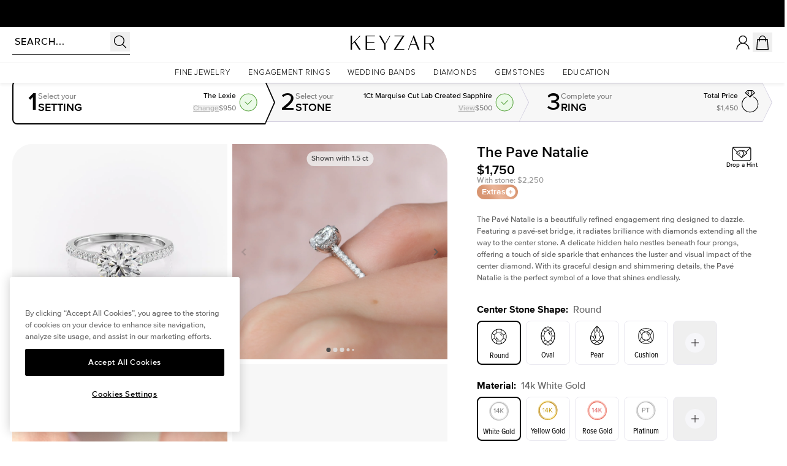

--- FILE ---
content_type: text/css
request_url: https://cdn.shopify.com/oxygen-v2/24658/9071/18525/2925685/build/css-bundle-3L6JFOME.css
body_size: 1598
content:
:root{--aside-width:400px;--cart-aside-summary-height-with-discount:300px;--cart-aside-summary-height:250px;--grid-item-width:355px;--header-height:64px;--header_height:52px;--color-dark:#000;--color-light:#fff;--bg-gradient-blue:linear-gradient(148deg,hsla(0,0%,100%,.2) 39.01%,hsla(0,0%,100%,0) 39.2%),linear-gradient(247deg,hsla(0,0%,88%,.37) 47.35%,hsla(0,0%,100%,.37) 47.36%),rgba(135,190,255,.6);--bg-gradient-purple:linear-gradient(148deg,hsla(0,0%,100%,.2) 39.01%,hsla(0,0%,100%,0) 39.2%),linear-gradient(247deg,hsla(0,0%,88%,.37) 47.35%,hsla(0,0%,100%,.37) 47.36%),rgba(180,135,255,.43);--font-size-h1-md:60px;--font-size-h2-md:18px;--line-height-h1-md:100%;--line-height-h2-md:140%;--font-h2-md:400 18px/140% sans-serif;--font-size-btn-md:18px;--default-bg:transparent}@media only screen and (max-width:720px){:root{--line-height-h1-md:120%;--font-size-h1-md:36px}}.PageFooter * a:focus,.PageFooter * a:focus-visible,.PageFooter * button:focus,.PageFooter * button:focus-visible,.PageFooter * input:focus,.PageFooter * input:focus-visible{box-shadow:var(--tw-ring-offset-shadow),var(--tw-ring-shadow),var(--tw-shadow)!important}.PageFooter * a:focus,.PageFooter * a:focus-visible,.PageFooter * button:focus,.PageFooter * button:focus-visible,.PageFooter * input:focus,.PageFooter * input:focus-visible{--tw-ring-color:#fff;--tw-ring-shadow:var(--tw-ring-inset) 0 0 0 calc(1px + var(--tw-ring-offset-width)) var(--tw-ring-color);outline:none}.StyledSelect .StyledSelectOptions::-webkit-scrollbar{width:0}.quiz-banner-bg{background:linear-gradient(180deg,#2c80a5 12.84%,#4aa3cd 58.61%,#3189b0 75.68%,#51a5cf 77%,#86c7e5 84.54%)}@property --hor-fill{syntax:"<percentage>";inherits:false;initial-value:0%}@keyframes check-first{0%,8%{opacity:0;width:0}12%,20%{opacity:1;width:11px}24%{opacity:0;width:0}}@keyframes check{0%{opacity:0;width:0}16%,4%{opacity:1;width:11px}20%{opacity:0;width:0}}@keyframes check-double{0%,8%{opacity:0;width:0}12%,40%{opacity:1;width:11px}44%{opacity:0;width:0}}@keyframes line{0%,4%{--hor-fill:0%}16%,to{--hor-fill:100%}}@keyframes line-double{0%,4%{--hor-fill:0%}32%,to{--hor-fill:100%}}@keyframes dot{4%,to{background-color:var(--color2)}}@keyframes label-first{0%,8%{color:var(--color1)}12%,20%{color:var(--color2)}24%{color:var(--color1)}}@keyframes label{0%{color:var(--color1)}16%,4%{color:var(--color2)}20%{color:var(--color1)}}@keyframes label-double{0%,8%{color:var(--color1)}12%,40%{color:var(--color2)}44%{color:var(--color1)}}@keyframes welcome{0%,8%{transform:translateY(0)}12%,96%{transform:translateY(-100%)}to{transform:translateY(-199%)}}@keyframes steps{0%,20%{transform:translate(0)}24%,36%{transform:translate(-16.66667%)}40%,52%{transform:translate(-33.33333%)}56%,68%{transform:translate(-50%)}72%,84%{transform:translate(-66.66667%)}88%,to{transform:translate(-83.33333%)}}@keyframes bar{0%,20%{width:16.66667%}24%,36%{width:33.33333%}40%,52%{width:50%}56%,68%{width:66.66667%}72%,84%{width:83.33333%}88%,to{width:100%}}.quiz-wrap{display:flex;gap:4%;--time:12.5s;--ease:ease-in-out;--color1:hsla(0,0%,100%,.502);--color2:#fff;max-width:435px;width:100%}.quiz-wrap .step-flow{align-self:stretch;display:flex;flex-direction:column;min-width:135px;padding:16% 0}.quiz-wrap .step-flow.no-ani *{animation:none!important}.quiz-wrap .step-flow.hide{display:none}.quiz-wrap .step-flow .quiz-step:first-of-type .step-check{animation-name:check-first!important}.quiz-wrap .step-flow .quiz-step:first-of-type .step-check{animation-delay:0s}.quiz-wrap .step-flow .quiz-step:nth-of-type(3) .step-check{animation-name:check-double!important}.quiz-wrap .step-flow .quiz-step:nth-of-type(3) .step-check{animation-delay:1.5s}.quiz-wrap .step-flow .quiz-step:nth-of-type(5) .step-check{animation-delay:6.5s}.quiz-wrap .step-flow .quiz-step:nth-of-type(7) .step-check{animation-delay:8.5s}.quiz-wrap .step-flow .quiz-step:nth-of-type(9) .step-check{animation-name:check-first!important}.quiz-wrap .step-flow .quiz-step:nth-of-type(9) .step-check{animation-delay:9.5s}.quiz-wrap .step-flow .quiz-step:first-of-type .quiz-label{animation-name:label-first!important}.quiz-wrap .step-flow .quiz-step:first-of-type .quiz-label{animation-delay:0s}.quiz-wrap .step-flow .quiz-step:nth-of-type(3) .quiz-label{animation-name:label-double!important}.quiz-wrap .step-flow .quiz-step:nth-of-type(3) .quiz-label{animation-delay:1.5s}.quiz-wrap .step-flow .quiz-step:nth-of-type(5) .quiz-label{animation-delay:6.5s}.quiz-wrap .step-flow .quiz-step:nth-of-type(7) .quiz-label{animation-delay:8.5s}.quiz-wrap .step-flow .quiz-step:nth-of-type(9) .quiz-label{animation-name:label-first!important}.quiz-wrap .step-flow .quiz-step:nth-of-type(9) .quiz-label{animation-delay:9.5s}.quiz-wrap .step-flow .hor-line:nth-of-type(2){animation-delay:.5s,12.25s}.quiz-wrap .step-flow .hor-line:nth-of-type(4){animation-name:line-double,dot-line-reset!important}.quiz-wrap .step-flow .hor-line:nth-of-type(4){animation-delay:2.5s,12.25s}.quiz-wrap .step-flow .hor-line:nth-of-type(6){animation-delay:6.5s,12.25s}.quiz-wrap .step-flow .hor-line:nth-of-type(8){animation-delay:8.5s,12.25s}.quiz-wrap .step-flow .hor-line:nth-of-type(10){animation-delay:9.5s,12.25s}.quiz-wrap .step-flow .quiz-step:first-of-type .step-icon{animation-delay:1s}.quiz-wrap .step-flow .quiz-step:nth-of-type(3) .step-icon{animation-delay:2.5s}.quiz-wrap .step-flow .quiz-step:nth-of-type(5) .step-icon{animation-delay:6.5s}.quiz-wrap .step-flow .quiz-step:nth-of-type(7) .step-icon{animation-delay:8.5s}.quiz-wrap .step-flow .quiz-step:nth-of-type(9) .step-icon{animation-delay:10.5s}.quiz-wrap .quiz-step{align-items:center;display:flex;flex:0 0 0%;gap:8px;height:16px;line-height:1}.quiz-wrap .quiz-step .step-check,.quiz-wrap .quiz-step .step-icon{align-items:center;aspect-ratio:1;border-radius:100px;display:flex;justify-content:center}.quiz-wrap .quiz-step .step-icon{animation:dot var(--time) var(--ease) infinite;background:var(--color1);width:16px}.quiz-wrap .quiz-step .step-check{animation:check var(--time) var(--ease) infinite;background:#000;opacity:0;width:0}.quiz-wrap .quiz-step .step-check:after{border-color:#fff;border-style:solid;border-width:0 1.5px 1.5px 0;content:"";height:40%;transform:translateY(-1px) rotate(45deg);width:25%}.quiz-wrap .quiz-step .quiz-label{animation:label var(--time) var(--ease) infinite;color:var(--color1);font-size:max(14px,min(3.5vw,16px));font-weight:600}.quiz-wrap .hor-line{animation:line var(--time) linear infinite,dot-line-reset .25s linear infinite;background:linear-gradient(180deg,var(--color2) 0 var(--hor-fill),var(--color1) var(--hor-fill) 100%);flex:1 0 0%;margin-left:7px;width:2px}.quiz-wrap .quiz-step.active .step-icon{background:var(--color2)}.quiz-wrap .quiz-step.active .step-check{opacity:1;width:11px}.quiz-wrap .quiz-step.active .quiz-label{color:var(--color2)}.quiz-wrap .quiz-step.active+.hor-line{--hor-fill:100%;transition:--hor-fill 1.7s linear .3s}.quiz-wrap .quiz-step.active+.hor-line:nth-child(4){transition:--hor-fill 3.7s linear .3s}.quiz-wrap .quiz-step.done .step-icon{background:var(--color2)}.quiz-wrap .quiz-step.done+.hor-line{--hor-fill:100%}.quiz-wrap .quiz-slide{align-items:flex-start;aspect-ratio:.515;display:flex;filter:drop-shadow(0 0 16px rgba(255,255,255,.56471));justify-content:center;position:relative;width:100%}.quiz-wrap .quiz-slide img{display:block;width:100%}.quiz-wrap .quiz-slide img.phone-frame{-o-object-fit:contain;object-fit:contain;position:absolute;z-index:2}.quiz-wrap .quiz-slide .slider-wrap{height:72.5%;overflow:hidden;position:relative;top:9%;width:83%}.quiz-wrap .quiz-slide .steps{animation:welcome var(--time) var(--ease) infinite;height:100%;position:relative;width:100%}.quiz-wrap .quiz-slide .steps .slides{animation:steps var(--time) var(--ease) infinite;display:flex;height:87%;overflow:hidden;width:600%}.quiz-wrap .quiz-slide .steps .slides .step{flex:1 0 16.66667%}.quiz-wrap .quiz-slide .steps .slides .step img{height:auto;width:100%}.quiz-wrap .quiz-slide .quiz-slide-bottom-nav{aspect-ratio:4.75;background:#fafafa;container-type:inline-size;display:flex;position:relative;width:100%}.quiz-wrap .quiz-slide .quiz-slide-bottom-nav .progress-line{animation:bar var(--time) var(--ease) infinite;background:#000;height:.6cqw;left:0;position:absolute;top:0;width:14.28571%}.quiz-wrap .quiz-slide .quiz-slide-bottom-nav .buttons-wrap{align-items:center;display:flex;gap:2%;padding:0 5.15%;width:100%}.quiz-wrap .quiz-slide .quiz-slide-bottom-nav .buttons-wrap *{background:#fff;border:.6cqw solid #000;border-radius:100px;box-sizing:border-box;font-size:4.1cqw;font-weight:600;line-height:1;padding:3.6% 8.2%;text-align:center}.quiz-wrap .quiz-slide .quiz-slide-bottom-nav .buttons-wrap .next{background:#000;color:#fff;flex:1 0 0%}@media (max-width:599.98px){.quiz-wrap{padding:0 24px}}
/*# sourceMappingURL=https://cdn.shopify.com/oxygen-v2/24658/9071/18525/2925685/build/css-bundle-3L6JFOME.css.map */


--- FILE ---
content_type: text/css
request_url: https://cdn.shopify.com/oxygen-v2/24658/9071/18525/2925685/build/_assets/app-BTV4L5VC.css
body_size: 36068
content:
*,:after,:before{--tw-border-spacing-x:0;--tw-border-spacing-y:0;--tw-translate-x:0;--tw-translate-y:0;--tw-rotate:0;--tw-skew-x:0;--tw-skew-y:0;--tw-scale-x:1;--tw-scale-y:1;--tw-pan-x: ;--tw-pan-y: ;--tw-pinch-zoom: ;--tw-scroll-snap-strictness:proximity;--tw-gradient-from-position: ;--tw-gradient-via-position: ;--tw-gradient-to-position: ;--tw-ordinal: ;--tw-slashed-zero: ;--tw-numeric-figure: ;--tw-numeric-spacing: ;--tw-numeric-fraction: ;--tw-ring-inset: ;--tw-ring-offset-width:0px;--tw-ring-offset-color:#fff;--tw-ring-color:rgba(59,130,246,.5);--tw-ring-offset-shadow:0 0 transparent;--tw-ring-shadow:0 0 transparent;--tw-shadow:0 0 transparent;--tw-shadow-colored:0 0 transparent;--tw-blur: ;--tw-brightness: ;--tw-contrast: ;--tw-grayscale: ;--tw-hue-rotate: ;--tw-invert: ;--tw-saturate: ;--tw-sepia: ;--tw-drop-shadow: ;--tw-backdrop-blur: ;--tw-backdrop-brightness: ;--tw-backdrop-contrast: ;--tw-backdrop-grayscale: ;--tw-backdrop-hue-rotate: ;--tw-backdrop-invert: ;--tw-backdrop-opacity: ;--tw-backdrop-saturate: ;--tw-backdrop-sepia: ;--tw-contain-size: ;--tw-contain-layout: ;--tw-contain-paint: ;--tw-contain-style: }::backdrop{--tw-border-spacing-x:0;--tw-border-spacing-y:0;--tw-translate-x:0;--tw-translate-y:0;--tw-rotate:0;--tw-skew-x:0;--tw-skew-y:0;--tw-scale-x:1;--tw-scale-y:1;--tw-pan-x: ;--tw-pan-y: ;--tw-pinch-zoom: ;--tw-scroll-snap-strictness:proximity;--tw-gradient-from-position: ;--tw-gradient-via-position: ;--tw-gradient-to-position: ;--tw-ordinal: ;--tw-slashed-zero: ;--tw-numeric-figure: ;--tw-numeric-spacing: ;--tw-numeric-fraction: ;--tw-ring-inset: ;--tw-ring-offset-width:0px;--tw-ring-offset-color:#fff;--tw-ring-color:rgba(59,130,246,.5);--tw-ring-offset-shadow:0 0 transparent;--tw-ring-shadow:0 0 transparent;--tw-shadow:0 0 transparent;--tw-shadow-colored:0 0 transparent;--tw-blur: ;--tw-brightness: ;--tw-contrast: ;--tw-grayscale: ;--tw-hue-rotate: ;--tw-invert: ;--tw-saturate: ;--tw-sepia: ;--tw-drop-shadow: ;--tw-backdrop-blur: ;--tw-backdrop-brightness: ;--tw-backdrop-contrast: ;--tw-backdrop-grayscale: ;--tw-backdrop-hue-rotate: ;--tw-backdrop-invert: ;--tw-backdrop-opacity: ;--tw-backdrop-saturate: ;--tw-backdrop-sepia: ;--tw-contain-size: ;--tw-contain-layout: ;--tw-contain-paint: ;--tw-contain-style: }*,:after,:before{border:0 solid;box-sizing:border-box}:after,:before{--tw-content:""}:host,html{line-height:1.5;-webkit-text-size-adjust:100%;font-family:ProximaNova,ui-sans-serif,system-ui,-apple-system,Segoe UI,Roboto,Ubuntu,Cantarell,Noto Sans,sans-serif;font-feature-settings:normal;font-variation-settings:normal;-moz-tab-size:4;-o-tab-size:4;tab-size:4;-webkit-tap-highlight-color:transparent}body{line-height:inherit;margin:0}hr{border-top-width:1px;color:inherit;height:0}abbr:where([title]){text-decoration:underline;-webkit-text-decoration:underline dotted;text-decoration:underline dotted}h1,h2,h3,h4,h5,h6{font-size:inherit;font-weight:inherit}a{color:inherit;text-decoration:inherit}b,strong{font-weight:bolder}code,kbd,pre,samp{font-family:ui-monospace,SFMono-Regular,Menlo,Monaco,Consolas,Liberation Mono,Courier New,monospace;font-feature-settings:normal;font-size:1em;font-variation-settings:normal}small{font-size:80%}sub,sup{font-size:75%;line-height:0;position:relative;vertical-align:baseline}sub{bottom:-.25em}sup{top:-.5em}table{border-collapse:collapse;border-color:inherit;text-indent:0}button,input,optgroup,select,textarea{color:inherit;font-family:inherit;font-feature-settings:inherit;font-size:100%;font-variation-settings:inherit;font-weight:inherit;letter-spacing:inherit;line-height:inherit;margin:0;padding:0}button,select{text-transform:none}button,input:where([type=button]),input:where([type=reset]),input:where([type=submit]){-webkit-appearance:button;background-color:transparent;background-image:none}:-moz-focusring{outline:auto}:-moz-ui-invalid{box-shadow:none}progress{vertical-align:baseline}::-webkit-inner-spin-button,::-webkit-outer-spin-button{height:auto}[type=search]{-webkit-appearance:textfield;outline-offset:-2px}::-webkit-search-decoration{-webkit-appearance:none}::-webkit-file-upload-button{-webkit-appearance:button;font:inherit}summary{display:list-item}blockquote,dd,dl,figure,h1,h2,h3,h4,h5,h6,hr,p,pre{margin:0}fieldset{margin:0}fieldset,legend{padding:0}menu,ol,ul{list-style:none;margin:0;padding:0}dialog{padding:0}textarea{resize:vertical}input::-moz-placeholder,textarea::-moz-placeholder{color:#9ca3af;opacity:1}input::placeholder,textarea::placeholder{color:#9ca3af;opacity:1}[role=button],button{cursor:pointer}:disabled{cursor:default}audio,canvas,embed,iframe,img,object,svg,video{display:block;vertical-align:middle}img,video{height:auto;max-width:100%}[hidden]:where(:not([hidden=until-found])){display:none}[multiple],[type=date],[type=datetime-local],[type=email],[type=month],[type=number],[type=password],[type=search],[type=tel],[type=text],[type=time],[type=url],[type=week],input:where(:not([type])),select,textarea{-webkit-appearance:none;-moz-appearance:none;appearance:none;background-color:#fff;border-color:#6b7280;border-radius:0;border-width:1px;font-size:1rem;line-height:1.5rem;padding:.5rem .75rem;--tw-shadow:0 0 transparent}[multiple]:focus,[type=date]:focus,[type=datetime-local]:focus,[type=email]:focus,[type=month]:focus,[type=number]:focus,[type=password]:focus,[type=search]:focus,[type=tel]:focus,[type=text]:focus,[type=time]:focus,[type=url]:focus,[type=week]:focus,input:where(:not([type])):focus,select:focus,textarea:focus{outline:2px solid transparent;outline-offset:2px;--tw-ring-inset:var(--tw-empty, );--tw-ring-offset-width:0px;--tw-ring-offset-color:#fff;--tw-ring-color:#2563eb;--tw-ring-offset-shadow:var(--tw-ring-inset) 0 0 0 var(--tw-ring-offset-width) var(--tw-ring-offset-color);--tw-ring-shadow:var(--tw-ring-inset) 0 0 0 calc(1px + var(--tw-ring-offset-width)) var(--tw-ring-color);border-color:#2563eb;box-shadow:0 0 #fff,0 0 0 1px #2563eb,var(--tw-shadow);box-shadow:var(--tw-ring-offset-shadow),var(--tw-ring-shadow),var(--tw-shadow)}input::-moz-placeholder,textarea::-moz-placeholder{color:#6b7280;opacity:1}input::placeholder,textarea::placeholder{color:#6b7280;opacity:1}::-webkit-datetime-edit-fields-wrapper{padding:0}::-webkit-date-and-time-value{min-height:1.5em;text-align:inherit}::-webkit-datetime-edit{display:inline-flex}::-webkit-datetime-edit,::-webkit-datetime-edit-day-field,::-webkit-datetime-edit-hour-field,::-webkit-datetime-edit-meridiem-field,::-webkit-datetime-edit-millisecond-field,::-webkit-datetime-edit-minute-field,::-webkit-datetime-edit-month-field,::-webkit-datetime-edit-second-field,::-webkit-datetime-edit-year-field{padding-bottom:0;padding-top:0}select{background-image:url("data:image/svg+xml;charset=utf-8,%3Csvg xmlns='http://www.w3.org/2000/svg' fill='none' viewBox='0 0 20 20'%3E%3Cpath stroke='%236b7280' stroke-linecap='round' stroke-linejoin='round' stroke-width='1.5' d='m6 8 4 4 4-4'/%3E%3C/svg%3E");background-position:right .5rem center;background-repeat:no-repeat;background-size:1.5em 1.5em;padding-right:2.5rem;-webkit-print-color-adjust:exact;print-color-adjust:exact}[multiple],[size]:where(select:not([size="1"])){background-image:none;background-position:0 0;background-repeat:repeat;background-size:auto auto;background-size:initial;padding-right:.75rem;-webkit-print-color-adjust:inherit;print-color-adjust:inherit}[type=checkbox],[type=radio]{-webkit-appearance:none;-moz-appearance:none;appearance:none;background-color:#fff;background-origin:border-box;border-color:#6b7280;border-width:1px;color:#2563eb;display:inline-block;flex-shrink:0;height:1rem;padding:0;-webkit-print-color-adjust:exact;print-color-adjust:exact;-webkit-user-select:none;-moz-user-select:none;user-select:none;vertical-align:middle;width:1rem;--tw-shadow:0 0 transparent}[type=checkbox]{border-radius:0}[type=radio]{border-radius:100%}[type=checkbox]:focus,[type=radio]:focus{outline:2px solid transparent;outline-offset:2px;--tw-ring-inset:var(--tw-empty, );--tw-ring-offset-width:2px;--tw-ring-offset-color:#fff;--tw-ring-color:#2563eb;--tw-ring-offset-shadow:var(--tw-ring-inset) 0 0 0 var(--tw-ring-offset-width) var(--tw-ring-offset-color);--tw-ring-shadow:var(--tw-ring-inset) 0 0 0 calc(2px + var(--tw-ring-offset-width)) var(--tw-ring-color);box-shadow:0 0 #fff,0 0 0 4px #2563eb,var(--tw-shadow);box-shadow:var(--tw-ring-offset-shadow),var(--tw-ring-shadow),var(--tw-shadow)}[type=checkbox]:checked,[type=radio]:checked{background-color:currentColor;background-position:50%;background-repeat:no-repeat;background-size:100% 100%;border-color:transparent}[type=checkbox]:checked{background-image:url("data:image/svg+xml;charset=utf-8,%3Csvg xmlns='http://www.w3.org/2000/svg' fill='%23fff' viewBox='0 0 16 16'%3E%3Cpath d='M12.207 4.793a1 1 0 0 1 0 1.414l-5 5a1 1 0 0 1-1.414 0l-2-2a1 1 0 0 1 1.414-1.414L6.5 9.086l4.293-4.293a1 1 0 0 1 1.414 0'/%3E%3C/svg%3E")}@media (forced-colors:active){[type=checkbox]:checked{-webkit-appearance:auto;-moz-appearance:auto;appearance:auto}}[type=radio]:checked{background-image:url("data:image/svg+xml;charset=utf-8,%3Csvg xmlns='http://www.w3.org/2000/svg' fill='%23fff' viewBox='0 0 16 16'%3E%3Ccircle cx='8' cy='8' r='3'/%3E%3C/svg%3E")}@media (forced-colors:active){[type=radio]:checked{-webkit-appearance:auto;-moz-appearance:auto;appearance:auto}}[type=checkbox]:checked:focus,[type=checkbox]:checked:hover,[type=radio]:checked:focus,[type=radio]:checked:hover{background-color:currentColor;border-color:transparent}[type=checkbox]:indeterminate{background-color:currentColor;background-image:url("data:image/svg+xml;charset=utf-8,%3Csvg xmlns='http://www.w3.org/2000/svg' fill='none' viewBox='0 0 16 16'%3E%3Cpath stroke='%23fff' stroke-linecap='round' stroke-linejoin='round' stroke-width='2' d='M4 8h8'/%3E%3C/svg%3E");background-position:50%;background-repeat:no-repeat;background-size:100% 100%;border-color:transparent}@media (forced-colors:active){[type=checkbox]:indeterminate{-webkit-appearance:auto;-moz-appearance:auto;appearance:auto}}[type=checkbox]:indeterminate:focus,[type=checkbox]:indeterminate:hover{background-color:currentColor;border-color:transparent}[type=file]{background:transparent none repeat 0 0/auto auto padding-box border-box scroll;background:initial;border-color:inherit;border-radius:0;border-width:0;font-size:inherit;line-height:inherit;padding:0}[type=file]:focus{outline:1px solid ButtonText;outline:1px auto -webkit-focus-ring-color}*{font-feature-settings:none;font-variant-ligatures:none}body{border-color:#1414141a;border-color:rgb(var(--color-primary)/.1);--tw-bg-opacity:1;background-color:#fafaf9;background-color:rgb(var(--color-contrast)/var(--tw-bg-opacity,1));color:#141414e6;color:rgb(var(--color-primary)/.9);-webkit-font-smoothing:antialiased;-moz-osx-font-smoothing:grayscale}body,html{-webkit-tap-highlight-color:rgba(0,0,0,0);-webkit-tap-highlight-color:transparent}html{scroll-padding-top:13.5rem}model-viewer::part(default-progress-mask){display:none}model-viewer::part(default-progress-bar){display:none}input[type=search]::-webkit-search-cancel-button,input[type=search]::-webkit-search-decoration,input[type=search]::-webkit-search-results-button,input[type=search]::-webkit-search-results-decoration{-webkit-appearance:none}.container{width:100%}@media (min-width:23.5em){.container{max-width:23.5em}}@media (min-width:32em){.container{max-width:32em}}@media (min-width:48em){.container{max-width:48em}}@media (min-width:64em){.container{max-width:64em}}@media (min-width:64.0625em){.container{max-width:64.0625em}}@media (min-width:80em){.container{max-width:80em}}@media (min-width:90em){.container{max-width:90em}}@media (min-width:90.0625em){.container{max-width:90.0625em}}@media (min-width:96em){.container{max-width:96em}}.bg-x-grad-blue{background:var(--bg-gradient-blue)}.bg-x-grad-purple{background:var(--bg-gradient-purple)}.H2{font-size:var(--font-size-h2-md);line-height:var(--line-height-h2-md)}.H2,.article h2,.article h3,.article h4,.article h5,.article h6{font-family:ProximaNova,ui-sans-serif,system-ui,-apple-system,Segoe UI,Roboto,Ubuntu,Cantarell,Noto Sans,sans-serif}.article h2,.article h3,.article h4,.article h5,.article h6{--tw-text-opacity:1;color:#141414;color:rgb(var(--color-primary)/var(--tw-text-opacity,1))}.article h1:first-child,.article h2:first-child,.article h3:first-child,.article h4:first-child,.article h5:first-child,.article h6:first-child{margin-top:0}.article{color:var(--tw-prose-body);max-width:65ch}.article :where(p):not(:where([class~=not-prose],[class~=not-prose] *)){margin-bottom:1.25em;margin-top:1.25em}.article :where([class~=lead]):not(:where([class~=not-prose],[class~=not-prose] *)){color:var(--tw-prose-lead);font-size:1.25em;line-height:1.6;margin-bottom:1.2em;margin-top:1.2em}.article :where(a):not(:where([class~=not-prose],[class~=not-prose] *)){color:var(--tw-prose-links);font-weight:500;-webkit-text-decoration:underline;text-decoration:underline}.article :where(strong):not(:where([class~=not-prose],[class~=not-prose] *)){color:var(--tw-prose-bold);font-weight:600}.article :where(a strong):not(:where([class~=not-prose],[class~=not-prose] *)){color:inherit}.article :where(blockquote strong):not(:where([class~=not-prose],[class~=not-prose] *)){color:inherit}.article :where(thead th strong):not(:where([class~=not-prose],[class~=not-prose] *)){color:inherit}.article :where(ol):not(:where([class~=not-prose],[class~=not-prose] *)){list-style-type:decimal;margin-bottom:1.25em;margin-top:1.25em;padding-left:1.625em}.article :where(ol[type=A]):not(:where([class~=not-prose],[class~=not-prose] *)){list-style-type:upper-alpha}.article :where(ol[type=a]):not(:where([class~=not-prose],[class~=not-prose] *)){list-style-type:lower-alpha}.article :where(ol[type=A s]):not(:where([class~=not-prose],[class~=not-prose] *)){list-style-type:upper-alpha}.article :where(ol[type=a s]):not(:where([class~=not-prose],[class~=not-prose] *)){list-style-type:lower-alpha}.article :where(ol[type=I]):not(:where([class~=not-prose],[class~=not-prose] *)){list-style-type:upper-roman}.article :where(ol[type=i]):not(:where([class~=not-prose],[class~=not-prose] *)){list-style-type:lower-roman}.article :where(ol[type=I s]):not(:where([class~=not-prose],[class~=not-prose] *)){list-style-type:upper-roman}.article :where(ol[type=i s]):not(:where([class~=not-prose],[class~=not-prose] *)){list-style-type:lower-roman}.article :where(ol[type="1"]):not(:where([class~=not-prose],[class~=not-prose] *)){list-style-type:decimal}.article :where(ul):not(:where([class~=not-prose],[class~=not-prose] *)){list-style-type:disc;margin-bottom:1.25em;margin-top:1.25em;padding-left:1.625em}.article :where(ol>li):not(:where([class~=not-prose],[class~=not-prose] *))::marker{color:var(--tw-prose-counters);font-weight:400}.article :where(ul>li):not(:where([class~=not-prose],[class~=not-prose] *))::marker{color:var(--tw-prose-bullets)}.article :where(dt):not(:where([class~=not-prose],[class~=not-prose] *)){color:var(--tw-prose-headings);font-weight:600;margin-top:1.25em}.article :where(hr):not(:where([class~=not-prose],[class~=not-prose] *)){border-color:var(--tw-prose-hr);border-top-width:1px;margin-bottom:2rem;margin-top:2rem}.article :where(blockquote):not(:where([class~=not-prose],[class~=not-prose] *)){border-left-color:var(--tw-prose-quote-borders);border-left-width:.25rem;color:var(--tw-prose-quotes);font-style:italic;font-weight:500;margin-bottom:1.6em;margin-top:1.6em;padding-left:1em;quotes:"\201c""\201d""\2018""\2019"}.article :where(blockquote p:first-of-type):not(:where([class~=not-prose],[class~=not-prose] *)):before{content:open-quote}.article :where(blockquote p:last-of-type):not(:where([class~=not-prose],[class~=not-prose] *)):after{content:close-quote}.article :where(h1):not(:where([class~=not-prose],[class~=not-prose] *)){color:var(--tw-prose-headings);font-size:2.25em;font-weight:800;line-height:1.1111111;margin-bottom:.8888889em;margin-top:0}.article :where(h1 strong):not(:where([class~=not-prose],[class~=not-prose] *)){color:inherit;font-weight:900}.article :where(h2):not(:where([class~=not-prose],[class~=not-prose] *)){color:var(--tw-prose-headings);font-size:1.5em;font-weight:700;line-height:1.3333333;margin-bottom:1em;margin-top:2em}.article :where(h2 strong):not(:where([class~=not-prose],[class~=not-prose] *)){color:inherit;font-weight:800}.article :where(h3):not(:where([class~=not-prose],[class~=not-prose] *)){color:var(--tw-prose-headings);font-size:1.25em;font-weight:600;line-height:1.6;margin-bottom:.6em;margin-top:1.6em}.article :where(h3 strong):not(:where([class~=not-prose],[class~=not-prose] *)){color:inherit;font-weight:700}.article :where(h4):not(:where([class~=not-prose],[class~=not-prose] *)){color:var(--tw-prose-headings);font-weight:600;line-height:1.5;margin-bottom:.5em;margin-top:1.5em}.article :where(h4 strong):not(:where([class~=not-prose],[class~=not-prose] *)){color:inherit;font-weight:700}.article :where(img):not(:where([class~=not-prose],[class~=not-prose] *)){margin-bottom:2em;margin-top:2em}.article :where(picture):not(:where([class~=not-prose],[class~=not-prose] *)){display:block;margin-bottom:2em;margin-top:2em}.article :where(video):not(:where([class~=not-prose],[class~=not-prose] *)){margin-bottom:2em;margin-top:2em}.article :where(kbd):not(:where([class~=not-prose],[class~=not-prose] *)){border-radius:.3125rem;box-shadow:0 0 0 1px rgb(var(--tw-prose-kbd-shadows)/10%),0 3px 0 rgb(var(--tw-prose-kbd-shadows)/10%);color:var(--tw-prose-kbd);font-family:inherit;font-size:.875em;font-weight:500;padding:.1875em .375em}.article :where(code):not(:where([class~=not-prose],[class~=not-prose] *)){color:var(--tw-prose-code);font-size:.875em;font-weight:600}.article :where(code):not(:where([class~=not-prose],[class~=not-prose] *)):before{content:"`"}.article :where(code):not(:where([class~=not-prose],[class~=not-prose] *)):after{content:"`"}.article :where(a code):not(:where([class~=not-prose],[class~=not-prose] *)){color:inherit}.article :where(h1 code):not(:where([class~=not-prose],[class~=not-prose] *)){color:inherit}.article :where(h2 code):not(:where([class~=not-prose],[class~=not-prose] *)){color:inherit;font-size:.875em}.article :where(h3 code):not(:where([class~=not-prose],[class~=not-prose] *)){color:inherit;font-size:.9em}.article :where(h4 code):not(:where([class~=not-prose],[class~=not-prose] *)){color:inherit}.article :where(blockquote code):not(:where([class~=not-prose],[class~=not-prose] *)){color:inherit}.article :where(thead th code):not(:where([class~=not-prose],[class~=not-prose] *)){color:inherit}.article :where(pre):not(:where([class~=not-prose],[class~=not-prose] *)){background-color:var(--tw-prose-pre-bg);border-radius:.375rem;color:var(--tw-prose-pre-code);font-size:.875em;font-weight:400;line-height:1.7142857;margin-bottom:1.7142857em;margin-top:1.7142857em;overflow-x:auto;padding:.8571429em 1.1428571em}.article :where(pre code):not(:where([class~=not-prose],[class~=not-prose] *)){background-color:transparent;border-radius:0;border-width:0;color:inherit;font-family:inherit;font-size:inherit;font-weight:inherit;line-height:inherit;padding:0}.article :where(pre code):not(:where([class~=not-prose],[class~=not-prose] *)):before{content:none}.article :where(pre code):not(:where([class~=not-prose],[class~=not-prose] *)):after{content:none}.article :where(table):not(:where([class~=not-prose],[class~=not-prose] *)){font-size:.875em;line-height:1.7142857;margin-bottom:2em;margin-top:2em;table-layout:auto;width:100%}.article :where(thead):not(:where([class~=not-prose],[class~=not-prose] *)){border-bottom-color:var(--tw-prose-th-borders);border-bottom-width:1px}.article :where(thead th):not(:where([class~=not-prose],[class~=not-prose] *)){color:var(--tw-prose-headings);font-weight:600;padding-bottom:.5714286em;padding-left:.5714286em;padding-right:.5714286em;vertical-align:bottom}.article :where(tbody tr):not(:where([class~=not-prose],[class~=not-prose] *)){border-bottom-color:var(--tw-prose-td-borders);border-bottom-width:1px}.article :where(tbody tr:last-child):not(:where([class~=not-prose],[class~=not-prose] *)){border-bottom-width:0}.article :where(tbody td):not(:where([class~=not-prose],[class~=not-prose] *)){vertical-align:baseline}.article :where(tfoot):not(:where([class~=not-prose],[class~=not-prose] *)){border-top-color:var(--tw-prose-th-borders);border-top-width:1px}.article :where(tfoot td):not(:where([class~=not-prose],[class~=not-prose] *)){vertical-align:top}.article :where(th,td):not(:where([class~=not-prose],[class~=not-prose] *)){text-align:left}.article :where(figure>*):not(:where([class~=not-prose],[class~=not-prose] *)){margin-bottom:0;margin-top:0}.article :where(figcaption):not(:where([class~=not-prose],[class~=not-prose] *)){color:var(--tw-prose-captions);font-size:.875em;line-height:1.4285714;margin-top:.8571429em}.article{--tw-prose-body:#374151;--tw-prose-headings:#111827;--tw-prose-lead:#4b5563;--tw-prose-links:#111827;--tw-prose-bold:#111827;--tw-prose-counters:#6b7280;--tw-prose-bullets:#d1d5db;--tw-prose-hr:#e5e7eb;--tw-prose-quotes:#111827;--tw-prose-quote-borders:#e5e7eb;--tw-prose-captions:#6b7280;--tw-prose-kbd:#111827;--tw-prose-kbd-shadows:17 24 39;--tw-prose-code:#111827;--tw-prose-pre-code:#e5e7eb;--tw-prose-pre-bg:#1f2937;--tw-prose-th-borders:#d1d5db;--tw-prose-td-borders:#e5e7eb;--tw-prose-invert-body:#d1d5db;--tw-prose-invert-headings:#fff;--tw-prose-invert-lead:#9ca3af;--tw-prose-invert-links:#fff;--tw-prose-invert-bold:#fff;--tw-prose-invert-counters:#9ca3af;--tw-prose-invert-bullets:#4b5563;--tw-prose-invert-hr:#374151;--tw-prose-invert-quotes:#f3f4f6;--tw-prose-invert-quote-borders:#374151;--tw-prose-invert-captions:#9ca3af;--tw-prose-invert-kbd:#fff;--tw-prose-invert-kbd-shadows:255 255 255;--tw-prose-invert-code:#fff;--tw-prose-invert-pre-code:#d1d5db;--tw-prose-invert-pre-bg:rgba(0,0,0,.5);--tw-prose-invert-th-borders:#4b5563;--tw-prose-invert-td-borders:#374151;font-size:1rem;line-height:1.75}.article :where(picture>img):not(:where([class~=not-prose],[class~=not-prose] *)){margin-bottom:0;margin-top:0}.article :where(li):not(:where([class~=not-prose],[class~=not-prose] *)){margin-bottom:.5em;margin-top:.5em}.article :where(ol>li):not(:where([class~=not-prose],[class~=not-prose] *)){padding-left:.375em}.article :where(ul>li):not(:where([class~=not-prose],[class~=not-prose] *)){padding-left:.375em}.article :where(.prose>ul>li p):not(:where([class~=not-prose],[class~=not-prose] *)){margin-bottom:.75em;margin-top:.75em}.article :where(.prose>ul>li>p:first-child):not(:where([class~=not-prose],[class~=not-prose] *)){margin-top:1.25em}.article :where(.prose>ul>li>p:last-child):not(:where([class~=not-prose],[class~=not-prose] *)){margin-bottom:1.25em}.article :where(.prose>ol>li>p:first-child):not(:where([class~=not-prose],[class~=not-prose] *)){margin-top:1.25em}.article :where(.prose>ol>li>p:last-child):not(:where([class~=not-prose],[class~=not-prose] *)){margin-bottom:1.25em}.article :where(ul ul,ul ol,ol ul,ol ol):not(:where([class~=not-prose],[class~=not-prose] *)){margin-bottom:.75em;margin-top:.75em}.article :where(dl):not(:where([class~=not-prose],[class~=not-prose] *)){margin-bottom:1.25em;margin-top:1.25em}.article :where(dd):not(:where([class~=not-prose],[class~=not-prose] *)){margin-top:.5em;padding-left:1.625em}.article :where(hr+*):not(:where([class~=not-prose],[class~=not-prose] *)){margin-top:0}.article :where(h2+*):not(:where([class~=not-prose],[class~=not-prose] *)){margin-top:0}.article :where(h3+*):not(:where([class~=not-prose],[class~=not-prose] *)){margin-top:0}.article :where(h4+*):not(:where([class~=not-prose],[class~=not-prose] *)){margin-top:0}.article :where(thead th:first-child):not(:where([class~=not-prose],[class~=not-prose] *)){padding-left:0}.article :where(thead th:last-child):not(:where([class~=not-prose],[class~=not-prose] *)){padding-right:0}.article :where(tbody td,tfoot td):not(:where([class~=not-prose],[class~=not-prose] *)){padding:.5714286em}.article :where(tbody td:first-child,tfoot td:first-child):not(:where([class~=not-prose],[class~=not-prose] *)){padding-left:0}.article :where(tbody td:last-child,tfoot td:last-child):not(:where([class~=not-prose],[class~=not-prose] *)){padding-right:0}.article :where(figure):not(:where([class~=not-prose],[class~=not-prose] *)){margin-bottom:2em;margin-top:2em}.article :where(.prose>:first-child):not(:where([class~=not-prose],[class~=not-prose] *)){margin-top:0}.article :where(.prose>:last-child):not(:where([class~=not-prose],[class~=not-prose] *)){margin-bottom:0}.article{display:grid;font-family:IBMPlexSerif,Palatino,ui-serif;justify-content:center;margin-bottom:3rem;margin-left:auto;margin-right:auto;--tw-text-opacity:1;color:#141414;color:rgb(var(--color-primary)/var(--tw-text-opacity,1))}.article li,.article p,.article ul{font-size:1.125rem;line-height:1.75rem;margin-bottom:1rem}@media (min-width:48em){.article img{margin-left:-2rem;margin-right:-2rem}}@media (min-width:64em){.article img{margin-left:-4rem;margin-right:-4rem}}@media (min-width:48em){.article img{max-width:100vw;width:calc(100% + 4rem)}}@media (min-width:64em){.article img{width:calc(100% + 8rem)}}.swimlane{display:grid;scroll-snap-type:x mandatory;scroll-snap-type:x var(--tw-scroll-snap-strictness);width:100%;--tw-scroll-snap-strictness:mandatory;grid-auto-flow:column;justify-content:flex-start;scroll-padding-left:1.5rem;scroll-padding-right:1.5rem;grid-gap:1rem;gap:1rem;overflow-x:scroll;padding-bottom:1rem;padding-left:1.5rem;padding-right:1.5rem}.sr-only{height:1px;margin:-1px;overflow:hidden;padding:0;position:absolute;width:1px;clip:rect(0,0,0,0);border-width:0;white-space:nowrap}.pointer-events-none{pointer-events:none}.pointer-events-auto{pointer-events:auto}.visible{visibility:visible}.invisible{visibility:hidden}.static{position:static}.fixed{position:fixed}.\!absolute{position:absolute!important}.absolute{position:absolute}.\!relative{position:relative!important}.relative{position:relative}.sticky{position:sticky}.inset-0{inset:0}.\!top-0{top:0!important}.\!top-auto{top:auto!important}.-bottom-0{bottom:0}.-bottom-0\.5{bottom:-.125rem}.-bottom-24{bottom:-6rem}.-bottom-px{bottom:-1px}.-left-2{left:-.5rem}.-left-4{left:-1rem}.-left-5{left:-1.25rem}.-left-6{left:-1.5rem}.-right-1{right:-.25rem}.-right-2{right:-.5rem}.-right-3{right:-.75rem}.-right-4{right:-1rem}.-right-5{right:-1.25rem}.-right-6{right:-1.5rem}.-right-7\.5{right:-1.875rem}.-top-0\.5{top:-.125rem}.-top-2{top:-.5rem}.-top-3{top:-.75rem}.-top-px{top:-1px}.bottom-0{bottom:0}.bottom-1{bottom:.25rem}.bottom-12{bottom:3rem}.bottom-14{bottom:3.5rem}.bottom-2{bottom:.5rem}.bottom-2\.5{bottom:.625rem}.bottom-3{bottom:.75rem}.bottom-4{bottom:1rem}.bottom-4\.5{bottom:1.125rem}.bottom-6{bottom:1.5rem}.bottom-8{bottom:2rem}.bottom-full{bottom:100%}.left-0{left:0}.left-1\/2{left:50%}.left-10{left:2.5rem}.left-16{left:4rem}.left-2{left:.5rem}.left-2\.5{left:.625rem}.left-3{left:.75rem}.left-3\.5{left:.875rem}.left-4{left:1rem}.left-5{left:1.25rem}.left-8{left:2rem}.left-9{left:2.25rem}.left-\[150\%\]{left:150%}.left-\[38\.4\%\]{left:38.4%}.left-\[43\.25\%\]{left:43.25%}.left-\[51\%\]{left:51%}.left-full{left:100%}.right-0{right:0}.right-1{right:.25rem}.right-1\.5{right:.375rem}.right-10{right:2.5rem}.right-16{right:4rem}.right-2{right:.5rem}.right-2\.5{right:.625rem}.right-3{right:.75rem}.right-4{right:1rem}.right-6{right:1.5rem}.right-8{right:2rem}.top-0{top:0}.top-1{top:.25rem}.top-1\/2{top:50%}.top-17{top:4.25rem}.top-2{top:.5rem}.top-2\.5{top:.625rem}.top-3{top:.75rem}.top-3\.5{top:.875rem}.top-4{top:1rem}.top-\[-10px\]{top:-10px}.top-\[114px\]{top:114px}.top-\[36\.5\%\]{top:36.5%}.top-\[37\.5\%\]{top:37.5%}.top-full{top:100%}.top-nav{top:3rem;top:var(--height-nav)}.isolate{isolation:isolate}.-z-10{z-index:-10}.z-0{z-index:0}.z-1{z-index:1}.z-10{z-index:10}.z-100{z-index:100}.z-20{z-index:20}.z-30{z-index:30}.z-40{z-index:40}.z-50{z-index:50}.z-60{z-index:60}.z-\[1\]{z-index:1}.z-\[2001\]{z-index:2001}.z-\[2010\]{z-index:2010}.z-\[2\]{z-index:2}.z-\[60\]{z-index:60}.z-\[99999\]{z-index:99999}.z-\[999\]{z-index:999}.order-1{order:1}.order-2{order:2}.order-3{order:3}.col-span-1{grid-column:span 1/span 1}.col-span-2{grid-column:span 2/span 2}.col-span-3{grid-column:span 3/span 3}.m-0{margin:0}.m-4{margin:1rem}.-mx-1{margin-left:-.25rem;margin-right:-.25rem}.-mx-1\.5{margin-left:-.375rem;margin-right:-.375rem}.-mx-12{margin-left:-3rem;margin-right:-3rem}.-mx-2{margin-left:-.5rem;margin-right:-.5rem}.-mx-3{margin-left:-.75rem;margin-right:-.75rem}.-mx-4{margin-left:-1rem;margin-right:-1rem}.-mx-5{margin-left:-1.25rem;margin-right:-1.25rem}.-mx-6{margin-left:-1.5rem;margin-right:-1.5rem}.-mx-7{margin-left:-1.75rem;margin-right:-1.75rem}.-mx-8{margin-left:-2rem;margin-right:-2rem}.-my-1{margin-bottom:-.25rem;margin-top:-.25rem}.-my-2{margin-bottom:-.5rem;margin-top:-.5rem}.-my-3{margin-bottom:-.75rem;margin-top:-.75rem}.mx-0{margin-left:0;margin-right:0}.mx-1\.5{margin-left:.375rem;margin-right:.375rem}.mx-4{margin-left:1rem;margin-right:1rem}.mx-6{margin-left:1.5rem;margin-right:1.5rem}.mx-auto{margin-left:auto;margin-right:auto}.my-1{margin-bottom:.25rem;margin-top:.25rem}.my-2{margin-bottom:.5rem;margin-top:.5rem}.my-2\.5{margin-bottom:.625rem;margin-top:.625rem}.my-20{margin-bottom:5rem;margin-top:5rem}.my-24{margin-bottom:6rem;margin-top:6rem}.my-3{margin-bottom:.75rem;margin-top:.75rem}.my-4{margin-bottom:1rem;margin-top:1rem}.my-6{margin-bottom:1.5rem;margin-top:1.5rem}.my-8{margin-bottom:2rem;margin-top:2rem}.\!ml-0{margin-left:0!important}.-mb-12{margin-bottom:-3rem}.-mb-8{margin-bottom:-2rem}.-mb-\[70px\]{margin-bottom:-70px}.-mb-px{margin-bottom:-1px}.-ml-11{margin-left:-2.75rem}.-ml-9\.5{margin-left:-2.375rem}.-mr-1{margin-right:-.25rem}.-mr-24{margin-right:-6rem}.-mr-3{margin-right:-.75rem}.-mr-5{margin-right:-1.25rem}.-mr-\[0\.8em\]{margin-right:-.8em}.-mt-0\.5{margin-top:-.125rem}.-mt-1{margin-top:-.25rem}.-mt-1\.5{margin-top:-.375rem}.-mt-11{margin-top:-2.75rem}.-mt-2{margin-top:-.5rem}.-mt-\[12\.5\%\]{margin-top:-12.5%}.mb-0{margin-bottom:0}.mb-0\.5{margin-bottom:.125rem}.mb-1{margin-bottom:.25rem}.mb-1\.5{margin-bottom:.375rem}.mb-10{margin-bottom:2.5rem}.mb-11{margin-bottom:2.75rem}.mb-12{margin-bottom:3rem}.mb-14{margin-bottom:3.5rem}.mb-2{margin-bottom:.5rem}.mb-2\.5{margin-bottom:.625rem}.mb-20{margin-bottom:5rem}.mb-3{margin-bottom:.75rem}.mb-3\.5{margin-bottom:.875rem}.mb-4{margin-bottom:1rem}.mb-4\.5{margin-bottom:1.125rem}.mb-5{margin-bottom:1.25rem}.mb-6{margin-bottom:1.5rem}.mb-7{margin-bottom:1.75rem}.mb-7\.5{margin-bottom:1.875rem}.mb-8{margin-bottom:2rem}.mb-\[0\.5rem\]{margin-bottom:.5rem}.mb-\[1\.125rem\]{margin-bottom:1.125rem}.mb-\[1px\]{margin-bottom:1px}.mb-\[1rem\]{margin-bottom:1rem}.mb-auto{margin-bottom:auto}.ml-0\.5{margin-left:.125rem}.ml-1{margin-left:.25rem}.ml-1\.5{margin-left:.375rem}.ml-2{margin-left:.5rem}.ml-auto{margin-left:auto}.mr-2{margin-right:.5rem}.mr-auto{margin-right:auto}.mt-0{margin-top:0}.mt-0\.5{margin-top:.125rem}.mt-1{margin-top:.25rem}.mt-1\.5{margin-top:.375rem}.mt-10{margin-top:2.5rem}.mt-11{margin-top:2.75rem}.mt-12{margin-top:3rem}.mt-2{margin-top:.5rem}.mt-2\.5{margin-top:.625rem}.mt-3{margin-top:.75rem}.mt-3\.5{margin-top:.875rem}.mt-4{margin-top:1rem}.mt-5{margin-top:1.25rem}.mt-6{margin-top:1.5rem}.mt-7{margin-top:1.75rem}.mt-8{margin-top:2rem}.mt-\[15\%\]{margin-top:15%}.mt-\[20\%\]{margin-top:20%}.mt-auto{margin-top:auto}.line-clamp-1{-webkit-line-clamp:1}.line-clamp-1,.line-clamp-2{display:-webkit-box;overflow:hidden;-webkit-box-orient:vertical}.line-clamp-2{-webkit-line-clamp:2}.\!block{display:block!important}.block{display:block}.inline-block{display:inline-block}.inline{display:inline}.\!flex{display:flex!important}.flex{display:flex}.inline-flex{display:inline-flex}.table{display:table}.grid{display:grid}.hidden{display:none}.aspect-70{aspect-ratio:10/7}.aspect-\[3\/2\]{aspect-ratio:3/2}.aspect-\[3\/4\]{aspect-ratio:3/4}.aspect-\[372\/242\]{aspect-ratio:372/242}.aspect-\[4\/5\]{aspect-ratio:4/5}.aspect-square{aspect-ratio:1/1}.h-0{height:0}.h-0\.25{height:.0625rem}.h-0\.5{height:.125rem}.h-0\.75{height:.1875rem}.h-1{height:.25rem}.h-1\.5{height:.375rem}.h-1\/2{height:50%}.h-1\/4{height:25%}.h-10{height:2.5rem}.h-11{height:2.75rem}.h-12{height:3rem}.h-13\.5{height:3.375rem}.h-14{height:3.5rem}.h-15{height:3.75rem}.h-16{height:4rem}.h-18{height:4.5rem}.h-2{height:.5rem}.h-2\.5{height:.625rem}.h-20{height:5rem}.h-22{height:5.5rem}.h-24{height:6rem}.h-28{height:7rem}.h-3{height:.75rem}.h-3\.5{height:.875rem}.h-4{height:1rem}.h-4\.5{height:1.125rem}.h-4\/5{height:80%}.h-40{height:10rem}.h-48{height:12rem}.h-5{height:1.25rem}.h-5\.5{height:1.375rem}.h-55{height:13.75rem}.h-6{height:1.5rem}.h-6\.5{height:1.625rem}.h-60{height:15rem}.h-64{height:16rem}.h-7{height:1.75rem}.h-7\.5{height:1.875rem}.h-8{height:2rem}.h-8\.5{height:2.125rem}.h-9{height:2.25rem}.h-96{height:24rem}.h-\[100px\]{height:100px}.h-\[105px\]{height:105px}.h-\[130\%\]{height:130%}.h-\[140\%\]{height:140%}.h-\[162\%\]{height:162%}.h-\[165px\]{height:165px}.h-\[1px\]{height:1px}.h-\[200px\]{height:200px}.h-\[240px\]{height:240px}.h-\[31\.25rem\]{height:31.25rem}.h-\[390px\]{height:390px}.h-\[40px\]{height:40px}.h-\[48px\]{height:48px}.h-\[5\%\]{height:5%}.h-\[538px\]{height:538px}.h-\[54px\]{height:54px}.h-\[70\%\]{height:70%}.h-\[75\%\]{height:75%}.h-\[825px\]{height:825px}.h-\[82px\]{height:82px}.h-about-lab-diamonds{height:42.5rem}.h-auto{height:auto}.h-btn-md{height:56px}.h-dvh{height:100dvh}.h-full{height:100%}.h-px{height:1px}.max-h-0{max-height:0}.max-h-3{max-height:.75rem}.max-h-40{max-height:10rem}.max-h-48{max-height:12rem}.max-h-72{max-height:18rem}.max-h-80{max-height:20rem}.max-h-\[300px\]{max-height:300px}.max-h-\[35rem\]{max-height:35rem}.max-h-\[35vh\]{max-height:35vh}.max-h-\[360px\]{max-height:360px}.max-h-\[37\.5rem\]{max-height:37.5rem}.max-h-\[50vh\]{max-height:50vh}.max-h-\[550px\]{max-height:550px}.max-h-\[560px\]{max-height:560px}.max-h-\[600px\]{max-height:600px}.max-h-\[65\%\]{max-height:65%}.max-h-\[70\%\]{max-height:70%}.max-h-\[800px\]{max-height:800px}.max-h-full{max-height:100%}.min-h-0{min-height:0}.min-h-20{min-height:5rem}.min-h-22{min-height:5.5rem}.min-h-26{min-height:6.5rem}.min-h-7{min-height:1.75rem}.min-h-\[12\.5rem\]{min-height:12.5rem}.min-h-\[2\.5rem\]{min-height:2.5rem}.min-h-\[3\.25rem\]{min-height:3.25rem}.min-h-\[3rem\]{min-height:3rem}.min-h-\[427px\]{min-height:427px}.min-h-\[5rem\]{min-height:5rem}.min-h-\[70vh\]{min-height:70vh}.min-h-\[8rem\]{min-height:8rem}.min-h-about-lab-diamonds{min-height:42.5rem}.w-0{width:0}.w-1{width:.25rem}.w-1\.5{width:.375rem}.w-1\/2{width:50%}.w-1\/2-gap-3{width:calc(50% - .375rem)}.w-1\/3{width:33.333333%}.w-1\/3-gap-1{width:calc(33.33333% - .25rem)}.w-1\/3-gap-2{width:calc(33.33333% - .33333rem)}.w-1\/3-gap-3{width:calc(33.33333% - .5rem)}.w-1\/3-gap-px{width:calc(33.33333% - .5px)}.w-1\/4{width:25%}.w-1\/4-gap-3{width:calc(25% - .5625rem)}.w-10{width:2.5rem}.w-11{width:2.75rem}.w-12{width:3rem}.w-13{width:3.25rem}.w-13\.5{width:3.375rem}.w-14{width:3.5rem}.w-15{width:3.75rem}.w-16{width:4rem}.w-18{width:4.5rem}.w-2{width:.5rem}.w-2\.5{width:.625rem}.w-2\/5{width:40%}.w-20{width:5rem}.w-22{width:5.5rem}.w-23{width:5.75rem}.w-24{width:6rem}.w-28{width:7rem}.w-3{width:.75rem}.w-3\.5{width:.875rem}.w-3\/4{width:75%}.w-3\/4-gap-3\.5{width:calc(75% - .4375rem)}.w-3\/5{width:60%}.w-32{width:8rem}.w-4{width:1rem}.w-4\.5{width:1.125rem}.w-4\/5{width:80%}.w-40{width:10rem}.w-48{width:12rem}.w-5{width:1.25rem}.w-5\.5{width:1.375rem}.w-5\/12{width:41.666667%}.w-50{width:12.5rem}.w-55{width:13.75rem}.w-6{width:1.5rem}.w-6\.5{width:1.625rem}.w-60{width:15rem}.w-64{width:16rem}.w-7{width:1.75rem}.w-7\.5{width:1.875rem}.w-7\/12{width:58.333333%}.w-70{width:17.5rem}.w-72{width:18rem}.w-8{width:2rem}.w-8\.5{width:2.125rem}.w-9{width:2.25rem}.w-90{width:22.5rem}.w-96{width:24rem}.w-\[100px\]{width:100px}.w-\[105px\]{width:105px}.w-\[115px\]{width:115px}.w-\[13\.75rem\]{width:13.75rem}.w-\[14\%\]{width:14%}.w-\[14rem\]{width:14rem}.w-\[170px\]{width:170px}.w-\[1px\]{width:1px}.w-\[22\.5rem\]{width:22.5rem}.w-\[25rem\]{width:25rem}.w-\[27\%\]{width:27%}.w-\[31\.25\%\]{width:31.25%}.w-\[31\.25rem\]{width:31.25rem}.w-\[35\%\]{width:35%}.w-\[36\%\]{width:36%}.w-\[46\%\]{width:46%}.w-\[5\%\]{width:5%}.w-\[54px\]{width:54px}.w-\[55\%\]{width:55%}.w-\[58vw\]{width:58vw}.w-\[65\%\]{width:65%}.w-\[82px\]{width:82px}.w-\[84vw\]{width:84vw}.w-\[88\%\]{width:88%}.w-\[90\%\]{width:90%}.w-\[9rem\]{width:9rem}.w-about-lab-diamonds{width:42.5rem}.w-auto{width:auto}.w-fit{width:-moz-fit-content;width:fit-content}.w-full{width:100%}.w-max{width:-moz-max-content;width:max-content}.w-px{width:1px}.w-screen{width:100vw}.min-w-1{min-width:.25rem}.min-w-1\/2-gap-1\.5{min-width:calc(50% - .375rem)}.min-w-1\/3-gap-2{min-width:calc(33.33333% - .33333rem)}.min-w-16{min-width:4rem}.min-w-20{min-width:5rem}.min-w-40{min-width:10rem}.min-w-48{min-width:12rem}.min-w-7{min-width:1.75rem}.min-w-\[10\.25rem\]{min-width:10.25rem}.min-w-\[10\.625rem\]{min-width:10.625rem}.min-w-\[10rem\]{min-width:10rem}.min-w-\[11\.25rem\]{min-width:11.25rem}.min-w-\[11\.5rem\]{min-width:11.5rem}.min-w-\[112px\]{min-width:112px}.min-w-\[12\.5rem\]{min-width:12.5rem}.min-w-\[15rem\]{min-width:15rem}.min-w-\[16\.25rem\]{min-width:16.25rem}.min-w-\[2\.25rem\]{min-width:2.25rem}.min-w-\[200px\]{min-width:200px}.min-w-\[206px\]{min-width:206px}.min-w-\[208px\]{min-width:208px}.min-w-\[240px\]{min-width:240px}.min-w-\[250px\]{min-width:250px}.min-w-\[300px\]{min-width:300px}.min-w-\[32px\]{min-width:32px}.min-w-\[370px\]{min-width:370px}.min-w-\[5\.125rem\]{min-width:5.125rem}.min-w-\[8\.75rem\]{min-width:8.75rem}.min-w-btn-md{min-width:200px}.min-w-full{min-width:100%}.max-w-1\/3{max-width:33.333333%}.max-w-10{max-width:2.5rem}.max-w-12{max-width:3rem}.max-w-12\.5xl{max-width:100rem}.max-w-2{max-width:.5rem}.max-w-2\.5xl{max-width:45rem}.max-w-2xl{max-width:42rem}.max-w-3xl{max-width:50rem}.max-w-4{max-width:1rem}.max-w-4\.5xl{max-width:60rem}.max-w-5xl{max-width:64rem}.max-w-64{max-width:16rem}.max-w-6xl{max-width:70rem}.max-w-72{max-width:18rem}.max-w-7xl{max-width:80rem}.max-w-8xl{max-width:82.5rem}.max-w-\[10\.25rem\]{max-width:10.25rem}.max-w-\[100px\]{max-width:100px}.max-w-\[100vw\]{max-width:100vw}.max-w-\[107rem\]{max-width:107rem}.max-w-\[108rem\]{max-width:108rem}.max-w-\[1090px\]{max-width:1090px}.max-w-\[11\.25rem\]{max-width:11.25rem}.max-w-\[11\.625rem\]{max-width:11.625rem}.max-w-\[1184px\]{max-width:1184px}.max-w-\[12\.5rem\]{max-width:12.5rem}.max-w-\[1200px\]{max-width:1200px}.max-w-\[1320px\]{max-width:1320px}.max-w-\[1380px\]{max-width:1380px}.max-w-\[1384px\]{max-width:1384px}.max-w-\[16\.75rem\]{max-width:16.75rem}.max-w-\[1600px\]{max-width:1600px}.max-w-\[17\.5rem\]{max-width:17.5rem}.max-w-\[1920px\]{max-width:1920px}.max-w-\[192px\]{max-width:192px}.max-w-\[200px\]{max-width:200px}.max-w-\[220px\]{max-width:220px}.max-w-\[222px\]{max-width:222px}.max-w-\[234px\]{max-width:234px}.max-w-\[240px\]{max-width:240px}.max-w-\[250px\]{max-width:250px}.max-w-\[254px\]{max-width:254px}.max-w-\[28\.75rem\]{max-width:28.75rem}.max-w-\[298px\]{max-width:298px}.max-w-\[300px\]{max-width:300px}.max-w-\[31\.25rem\]{max-width:31.25rem}.max-w-\[310px\]{max-width:310px}.max-w-\[32\.5rem\]{max-width:32.5rem}.max-w-\[320px\]{max-width:320px}.max-w-\[330px\]{max-width:330px}.max-w-\[340px\]{max-width:340px}.max-w-\[348px\]{max-width:348px}.max-w-\[360px\]{max-width:360px}.max-w-\[366px\]{max-width:366px}.max-w-\[37\.5rem\]{max-width:37.5rem}.max-w-\[380px\]{max-width:380px}.max-w-\[40\.5rem\]{max-width:40.5rem}.max-w-\[400px\]{max-width:400px}.max-w-\[42\.5rem\]{max-width:42.5rem}.max-w-\[420px\]{max-width:420px}.max-w-\[43\.75rem\]{max-width:43.75rem}.max-w-\[430px\]{max-width:430px}.max-w-\[436px\]{max-width:436px}.max-w-\[440px\]{max-width:440px}.max-w-\[47\.5rem\]{max-width:47.5rem}.max-w-\[480px\]{max-width:480px}.max-w-\[5\.25rem\]{max-width:5.25rem}.max-w-\[504px\]{max-width:504px}.max-w-\[520px\]{max-width:520px}.max-w-\[530px\]{max-width:530px}.max-w-\[540px\]{max-width:540px}.max-w-\[550px\]{max-width:550px}.max-w-\[58rem\]{max-width:58rem}.max-w-\[600px\]{max-width:600px}.max-w-\[62\.5rem\]{max-width:62.5rem}.max-w-\[660px\]{max-width:660px}.max-w-\[696px\]{max-width:696px}.max-w-\[70\%\]{max-width:70%}.max-w-\[75rem\]{max-width:75rem}.max-w-\[770px\]{max-width:770px}.max-w-\[8\.75rem\]{max-width:8.75rem}.max-w-\[820px\]{max-width:820px}.max-w-\[852px\]{max-width:852px}.max-w-\[868px\]{max-width:868px}.max-w-\[8rem\]{max-width:8rem}.max-w-\[9\.375rem\]{max-width:9.375rem}.max-w-\[90px\]{max-width:90px}.max-w-\[950px\]{max-width:950px}.max-w-\[960px\]{max-width:960px}.max-w-\[968px\]{max-width:968px}.max-w-full{max-width:100%}.max-w-lg{max-width:32rem}.max-w-md{max-width:28rem}.max-w-prose{max-width:65ch}.max-w-prose-narrow{max-width:45ch}.max-w-prose-wide{max-width:80ch}.max-w-text-1{max-width:460px}.max-w-xl{max-width:36rem}.max-w-xs{max-width:20rem}.flex-1{flex:1 1 0%}.shrink-0{flex-shrink:0}.flex-grow,.grow{flex-grow:1}.basis-0{flex-basis:0px}.basis-1\/2{flex-basis:50%}.basis-1\/3{flex-basis:33.333333%}.basis-10{flex-basis:2.5rem}.basis-2\/5{flex-basis:40%}.basis-22{flex-basis:5.5rem}.basis-3{flex-basis:.75rem}.basis-3\/5{flex-basis:60%}.basis-4{flex-basis:1rem}.basis-5\/12{flex-basis:41.666667%}.basis-60{flex-basis:15rem}.basis-\[6\.25rem\]{flex-basis:6.25rem}.basis-full{flex-basis:100%}.border-collapse{border-collapse:collapse}.origin-top-left{transform-origin:top left}.-translate-x-1\.5{--tw-translate-x:-.375rem;transform:translate(-.375rem,var(--tw-translate-y)) rotate(var(--tw-rotate)) skew(var(--tw-skew-x)) skewY(var(--tw-skew-y)) scaleX(var(--tw-scale-x)) scaleY(var(--tw-scale-y));transform:translate(var(--tw-translate-x),var(--tw-translate-y)) rotate(var(--tw-rotate)) skew(var(--tw-skew-x)) skewY(var(--tw-skew-y)) scaleX(var(--tw-scale-x)) scaleY(var(--tw-scale-y))}.-translate-x-1\/2{--tw-translate-x:-50%;transform:translate(-50%,var(--tw-translate-y)) rotate(var(--tw-rotate)) skew(var(--tw-skew-x)) skewY(var(--tw-skew-y)) scaleX(var(--tw-scale-x)) scaleY(var(--tw-scale-y));transform:translate(var(--tw-translate-x),var(--tw-translate-y)) rotate(var(--tw-rotate)) skew(var(--tw-skew-x)) skewY(var(--tw-skew-y)) scaleX(var(--tw-scale-x)) scaleY(var(--tw-scale-y))}.-translate-x-17{--tw-translate-x:-4.25rem;transform:translate(-4.25rem,var(--tw-translate-y)) rotate(var(--tw-rotate)) skew(var(--tw-skew-x)) skewY(var(--tw-skew-y)) scaleX(var(--tw-scale-x)) scaleY(var(--tw-scale-y));transform:translate(var(--tw-translate-x),var(--tw-translate-y)) rotate(var(--tw-rotate)) skew(var(--tw-skew-x)) skewY(var(--tw-skew-y)) scaleX(var(--tw-scale-x)) scaleY(var(--tw-scale-y))}.-translate-x-\[10\%\]{--tw-translate-x:-10%;transform:translate(-10%,var(--tw-translate-y)) rotate(var(--tw-rotate)) skew(var(--tw-skew-x)) skewY(var(--tw-skew-y)) scaleX(var(--tw-scale-x)) scaleY(var(--tw-scale-y));transform:translate(var(--tw-translate-x),var(--tw-translate-y)) rotate(var(--tw-rotate)) skew(var(--tw-skew-x)) skewY(var(--tw-skew-y)) scaleX(var(--tw-scale-x)) scaleY(var(--tw-scale-y))}.-translate-x-\[6\%\]{--tw-translate-x:-6%;transform:translate(-6%,var(--tw-translate-y)) rotate(var(--tw-rotate)) skew(var(--tw-skew-x)) skewY(var(--tw-skew-y)) scaleX(var(--tw-scale-x)) scaleY(var(--tw-scale-y));transform:translate(var(--tw-translate-x),var(--tw-translate-y)) rotate(var(--tw-rotate)) skew(var(--tw-skew-x)) skewY(var(--tw-skew-y)) scaleX(var(--tw-scale-x)) scaleY(var(--tw-scale-y))}.-translate-x-full{--tw-translate-x:-100%;transform:translate(-100%,var(--tw-translate-y)) rotate(var(--tw-rotate)) skew(var(--tw-skew-x)) skewY(var(--tw-skew-y)) scaleX(var(--tw-scale-x)) scaleY(var(--tw-scale-y));transform:translate(var(--tw-translate-x),var(--tw-translate-y)) rotate(var(--tw-rotate)) skew(var(--tw-skew-x)) skewY(var(--tw-skew-y)) scaleX(var(--tw-scale-x)) scaleY(var(--tw-scale-y))}.-translate-y-1\/2{--tw-translate-y:-50%;transform:translate(var(--tw-translate-x),-50%) rotate(var(--tw-rotate)) skew(var(--tw-skew-x)) skewY(var(--tw-skew-y)) scaleX(var(--tw-scale-x)) scaleY(var(--tw-scale-y));transform:translate(var(--tw-translate-x),var(--tw-translate-y)) rotate(var(--tw-rotate)) skew(var(--tw-skew-x)) skewY(var(--tw-skew-y)) scaleX(var(--tw-scale-x)) scaleY(var(--tw-scale-y))}.-translate-y-\[200\%\]{--tw-translate-y:-200%;transform:translate(var(--tw-translate-x),-200%) rotate(var(--tw-rotate)) skew(var(--tw-skew-x)) skewY(var(--tw-skew-y)) scaleX(var(--tw-scale-x)) scaleY(var(--tw-scale-y));transform:translate(var(--tw-translate-x),var(--tw-translate-y)) rotate(var(--tw-rotate)) skew(var(--tw-skew-x)) skewY(var(--tw-skew-y)) scaleX(var(--tw-scale-x)) scaleY(var(--tw-scale-y))}.-translate-y-full{--tw-translate-y:-100%;transform:translate(var(--tw-translate-x),-100%) rotate(var(--tw-rotate)) skew(var(--tw-skew-x)) skewY(var(--tw-skew-y)) scaleX(var(--tw-scale-x)) scaleY(var(--tw-scale-y));transform:translate(var(--tw-translate-x),var(--tw-translate-y)) rotate(var(--tw-rotate)) skew(var(--tw-skew-x)) skewY(var(--tw-skew-y)) scaleX(var(--tw-scale-x)) scaleY(var(--tw-scale-y))}.translate-x-0{--tw-translate-x:0px;transform:translateY(var(--tw-translate-y)) rotate(var(--tw-rotate)) skew(var(--tw-skew-x)) skewY(var(--tw-skew-y)) scaleX(var(--tw-scale-x)) scaleY(var(--tw-scale-y));transform:translate(var(--tw-translate-x),var(--tw-translate-y)) rotate(var(--tw-rotate)) skew(var(--tw-skew-x)) skewY(var(--tw-skew-y)) scaleX(var(--tw-scale-x)) scaleY(var(--tw-scale-y))}.translate-x-1\/2{--tw-translate-x:50%;transform:translate(50%,var(--tw-translate-y)) rotate(var(--tw-rotate)) skew(var(--tw-skew-x)) skewY(var(--tw-skew-y)) scaleX(var(--tw-scale-x)) scaleY(var(--tw-scale-y));transform:translate(var(--tw-translate-x),var(--tw-translate-y)) rotate(var(--tw-rotate)) skew(var(--tw-skew-x)) skewY(var(--tw-skew-y)) scaleX(var(--tw-scale-x)) scaleY(var(--tw-scale-y))}.translate-x-full{--tw-translate-x:100%;transform:translate(100%,var(--tw-translate-y)) rotate(var(--tw-rotate)) skew(var(--tw-skew-x)) skewY(var(--tw-skew-y)) scaleX(var(--tw-scale-x)) scaleY(var(--tw-scale-y));transform:translate(var(--tw-translate-x),var(--tw-translate-y)) rotate(var(--tw-rotate)) skew(var(--tw-skew-x)) skewY(var(--tw-skew-y)) scaleX(var(--tw-scale-x)) scaleY(var(--tw-scale-y))}.translate-y-0{--tw-translate-y:0px;transform:translate(var(--tw-translate-x)) rotate(var(--tw-rotate)) skew(var(--tw-skew-x)) skewY(var(--tw-skew-y)) scaleX(var(--tw-scale-x)) scaleY(var(--tw-scale-y));transform:translate(var(--tw-translate-x),var(--tw-translate-y)) rotate(var(--tw-rotate)) skew(var(--tw-skew-x)) skewY(var(--tw-skew-y)) scaleX(var(--tw-scale-x)) scaleY(var(--tw-scale-y))}.translate-y-0\.5{--tw-translate-y:.125rem;transform:translate(var(--tw-translate-x),.125rem) rotate(var(--tw-rotate)) skew(var(--tw-skew-x)) skewY(var(--tw-skew-y)) scaleX(var(--tw-scale-x)) scaleY(var(--tw-scale-y));transform:translate(var(--tw-translate-x),var(--tw-translate-y)) rotate(var(--tw-rotate)) skew(var(--tw-skew-x)) skewY(var(--tw-skew-y)) scaleX(var(--tw-scale-x)) scaleY(var(--tw-scale-y))}.translate-y-5{--tw-translate-y:1.25rem;transform:translate(var(--tw-translate-x),1.25rem) rotate(var(--tw-rotate)) skew(var(--tw-skew-x)) skewY(var(--tw-skew-y)) scaleX(var(--tw-scale-x)) scaleY(var(--tw-scale-y));transform:translate(var(--tw-translate-x),var(--tw-translate-y)) rotate(var(--tw-rotate)) skew(var(--tw-skew-x)) skewY(var(--tw-skew-y)) scaleX(var(--tw-scale-x)) scaleY(var(--tw-scale-y))}.translate-y-\[200\%\]{--tw-translate-y:200%;transform:translate(var(--tw-translate-x),200%) rotate(var(--tw-rotate)) skew(var(--tw-skew-x)) skewY(var(--tw-skew-y)) scaleX(var(--tw-scale-x)) scaleY(var(--tw-scale-y));transform:translate(var(--tw-translate-x),var(--tw-translate-y)) rotate(var(--tw-rotate)) skew(var(--tw-skew-x)) skewY(var(--tw-skew-y)) scaleX(var(--tw-scale-x)) scaleY(var(--tw-scale-y))}.translate-y-\[25\%\]{--tw-translate-y:25%;transform:translate(var(--tw-translate-x),25%) rotate(var(--tw-rotate)) skew(var(--tw-skew-x)) skewY(var(--tw-skew-y)) scaleX(var(--tw-scale-x)) scaleY(var(--tw-scale-y));transform:translate(var(--tw-translate-x),var(--tw-translate-y)) rotate(var(--tw-rotate)) skew(var(--tw-skew-x)) skewY(var(--tw-skew-y)) scaleX(var(--tw-scale-x)) scaleY(var(--tw-scale-y))}.translate-y-\[40\%\]{--tw-translate-y:40%;transform:translate(var(--tw-translate-x),40%) rotate(var(--tw-rotate)) skew(var(--tw-skew-x)) skewY(var(--tw-skew-y)) scaleX(var(--tw-scale-x)) scaleY(var(--tw-scale-y));transform:translate(var(--tw-translate-x),var(--tw-translate-y)) rotate(var(--tw-rotate)) skew(var(--tw-skew-x)) skewY(var(--tw-skew-y)) scaleX(var(--tw-scale-x)) scaleY(var(--tw-scale-y))}.translate-y-full{--tw-translate-y:100%;transform:translate(var(--tw-translate-x),100%) rotate(var(--tw-rotate)) skew(var(--tw-skew-x)) skewY(var(--tw-skew-y)) scaleX(var(--tw-scale-x)) scaleY(var(--tw-scale-y));transform:translate(var(--tw-translate-x),var(--tw-translate-y)) rotate(var(--tw-rotate)) skew(var(--tw-skew-x)) skewY(var(--tw-skew-y)) scaleX(var(--tw-scale-x)) scaleY(var(--tw-scale-y))}.-rotate-45{--tw-rotate:-45deg;transform:translate(var(--tw-translate-x),var(--tw-translate-y)) rotate(-45deg) skew(var(--tw-skew-x)) skewY(var(--tw-skew-y)) scaleX(var(--tw-scale-x)) scaleY(var(--tw-scale-y));transform:translate(var(--tw-translate-x),var(--tw-translate-y)) rotate(var(--tw-rotate)) skew(var(--tw-skew-x)) skewY(var(--tw-skew-y)) scaleX(var(--tw-scale-x)) scaleY(var(--tw-scale-y))}.-rotate-90{--tw-rotate:-90deg;transform:translate(var(--tw-translate-x),var(--tw-translate-y)) rotate(-90deg) skew(var(--tw-skew-x)) skewY(var(--tw-skew-y)) scaleX(var(--tw-scale-x)) scaleY(var(--tw-scale-y));transform:translate(var(--tw-translate-x),var(--tw-translate-y)) rotate(var(--tw-rotate)) skew(var(--tw-skew-x)) skewY(var(--tw-skew-y)) scaleX(var(--tw-scale-x)) scaleY(var(--tw-scale-y))}.-rotate-\[135deg\]{--tw-rotate:-135deg;transform:translate(var(--tw-translate-x),var(--tw-translate-y)) rotate(-135deg) skew(var(--tw-skew-x)) skewY(var(--tw-skew-y)) scaleX(var(--tw-scale-x)) scaleY(var(--tw-scale-y));transform:translate(var(--tw-translate-x),var(--tw-translate-y)) rotate(var(--tw-rotate)) skew(var(--tw-skew-x)) skewY(var(--tw-skew-y)) scaleX(var(--tw-scale-x)) scaleY(var(--tw-scale-y))}.-rotate-\[15deg\]{--tw-rotate:-15deg;transform:translate(var(--tw-translate-x),var(--tw-translate-y)) rotate(-15deg) skew(var(--tw-skew-x)) skewY(var(--tw-skew-y)) scaleX(var(--tw-scale-x)) scaleY(var(--tw-scale-y));transform:translate(var(--tw-translate-x),var(--tw-translate-y)) rotate(var(--tw-rotate)) skew(var(--tw-skew-x)) skewY(var(--tw-skew-y)) scaleX(var(--tw-scale-x)) scaleY(var(--tw-scale-y))}.rotate-0{--tw-rotate:0deg;transform:translate(var(--tw-translate-x),var(--tw-translate-y)) rotate(0) skew(var(--tw-skew-x)) skewY(var(--tw-skew-y)) scaleX(var(--tw-scale-x)) scaleY(var(--tw-scale-y));transform:translate(var(--tw-translate-x),var(--tw-translate-y)) rotate(var(--tw-rotate)) skew(var(--tw-skew-x)) skewY(var(--tw-skew-y)) scaleX(var(--tw-scale-x)) scaleY(var(--tw-scale-y))}.rotate-180{--tw-rotate:180deg;transform:translate(var(--tw-translate-x),var(--tw-translate-y)) rotate(180deg) skew(var(--tw-skew-x)) skewY(var(--tw-skew-y)) scaleX(var(--tw-scale-x)) scaleY(var(--tw-scale-y));transform:translate(var(--tw-translate-x),var(--tw-translate-y)) rotate(var(--tw-rotate)) skew(var(--tw-skew-x)) skewY(var(--tw-skew-y)) scaleX(var(--tw-scale-x)) scaleY(var(--tw-scale-y))}.rotate-45{--tw-rotate:45deg;transform:translate(var(--tw-translate-x),var(--tw-translate-y)) rotate(45deg) skew(var(--tw-skew-x)) skewY(var(--tw-skew-y)) scaleX(var(--tw-scale-x)) scaleY(var(--tw-scale-y));transform:translate(var(--tw-translate-x),var(--tw-translate-y)) rotate(var(--tw-rotate)) skew(var(--tw-skew-x)) skewY(var(--tw-skew-y)) scaleX(var(--tw-scale-x)) scaleY(var(--tw-scale-y))}.rotate-90{--tw-rotate:90deg;transform:translate(var(--tw-translate-x),var(--tw-translate-y)) rotate(90deg) skew(var(--tw-skew-x)) skewY(var(--tw-skew-y)) scaleX(var(--tw-scale-x)) scaleY(var(--tw-scale-y));transform:translate(var(--tw-translate-x),var(--tw-translate-y)) rotate(var(--tw-rotate)) skew(var(--tw-skew-x)) skewY(var(--tw-skew-y)) scaleX(var(--tw-scale-x)) scaleY(var(--tw-scale-y))}.scale-0{--tw-scale-x:0;--tw-scale-y:0;transform:translate(var(--tw-translate-x),var(--tw-translate-y)) rotate(var(--tw-rotate)) skew(var(--tw-skew-x)) skewY(var(--tw-skew-y)) scaleX(0) scaleY(0);transform:translate(var(--tw-translate-x),var(--tw-translate-y)) rotate(var(--tw-rotate)) skew(var(--tw-skew-x)) skewY(var(--tw-skew-y)) scaleX(var(--tw-scale-x)) scaleY(var(--tw-scale-y))}.scale-100{--tw-scale-x:1;--tw-scale-y:1;transform:translate(var(--tw-translate-x),var(--tw-translate-y)) rotate(var(--tw-rotate)) skew(var(--tw-skew-x)) skewY(var(--tw-skew-y)) scaleX(1) scaleY(1);transform:translate(var(--tw-translate-x),var(--tw-translate-y)) rotate(var(--tw-rotate)) skew(var(--tw-skew-x)) skewY(var(--tw-skew-y)) scaleX(var(--tw-scale-x)) scaleY(var(--tw-scale-y))}.scale-105{--tw-scale-x:1.05;--tw-scale-y:1.05;transform:translate(var(--tw-translate-x),var(--tw-translate-y)) rotate(var(--tw-rotate)) skew(var(--tw-skew-x)) skewY(var(--tw-skew-y)) scaleX(1.05) scaleY(1.05);transform:translate(var(--tw-translate-x),var(--tw-translate-y)) rotate(var(--tw-rotate)) skew(var(--tw-skew-x)) skewY(var(--tw-skew-y)) scaleX(var(--tw-scale-x)) scaleY(var(--tw-scale-y))}.scale-130{--tw-scale-x:1.3;--tw-scale-y:1.3;transform:translate(var(--tw-translate-x),var(--tw-translate-y)) rotate(var(--tw-rotate)) skew(var(--tw-skew-x)) skewY(var(--tw-skew-y)) scaleX(1.3) scaleY(1.3);transform:translate(var(--tw-translate-x),var(--tw-translate-y)) rotate(var(--tw-rotate)) skew(var(--tw-skew-x)) skewY(var(--tw-skew-y)) scaleX(var(--tw-scale-x)) scaleY(var(--tw-scale-y))}.scale-\[1\.6\]{--tw-scale-x:1.6;--tw-scale-y:1.6;transform:translate(var(--tw-translate-x),var(--tw-translate-y)) rotate(var(--tw-rotate)) skew(var(--tw-skew-x)) skewY(var(--tw-skew-y)) scaleX(1.6) scaleY(1.6)}.scale-\[1\.6\],.transform{transform:translate(var(--tw-translate-x),var(--tw-translate-y)) rotate(var(--tw-rotate)) skew(var(--tw-skew-x)) skewY(var(--tw-skew-y)) scaleX(var(--tw-scale-x)) scaleY(var(--tw-scale-y))}.\!transform-none{transform:none!important}.transform-none{transform:none}.animate-opacity-from-80-to-full{animation:opacity-from-80-to-full .5s linear 1 normal forwards}@keyframes opacity-from-zero-to-80{0%{opacity:0}to{opacity:.8}}.animate-opacity-from-zero-to-80-longer{animation:opacity-from-zero-to-80 2s linear 1 normal forwards}@keyframes page-loader-animation{0%{width:0}to{width:100%}}.animate-page-loader{animation:page-loader-animation .675s linear infinite normal forwards}@keyframes spin{to{transform:rotate(1turn)}}.animate-spin{animation:spin 1s linear infinite}.cursor-auto{cursor:auto}.cursor-default{cursor:default}.cursor-grab{cursor:grab}.cursor-help{cursor:help}.cursor-not-allowed{cursor:not-allowed}.cursor-pointer{cursor:pointer}.cursor-zoom-in{cursor:zoom-in}.cursor-zoom-out{cursor:zoom-out}.select-none{-webkit-user-select:none;-moz-user-select:none;user-select:none}.resize{resize:both}.snap-x{scroll-snap-type:x var(--tw-scroll-snap-strictness)}.snap-mandatory{--tw-scroll-snap-strictness:mandatory}.snap-start{scroll-snap-align:start}.list-inside{list-style-position:inside}.list-disc{list-style-type:disc}.appearance-none{-webkit-appearance:none;-moz-appearance:none;appearance:none}.auto-cols-auto{grid-auto-columns:auto}.grid-flow-row{grid-auto-flow:row}.grid-flow-col{grid-auto-flow:column}.grid-cols-1{grid-template-columns:repeat(1,minmax(0,1fr))}.grid-cols-2{grid-template-columns:repeat(2,minmax(0,1fr))}.grid-cols-3{grid-template-columns:repeat(3,minmax(0,1fr))}.grid-cols-4{grid-template-columns:repeat(4,minmax(0,1fr))}.grid-cols-\[24px_auto_auto\]{grid-template-columns:24px auto auto}.grid-cols-cart-item-footer{grid-template-columns:1fr 1px 1fr}.grid-cols-diamond-origin-comparison-table{grid-template-columns:88px repeat(var(--headings-length),minmax(0,1fr))}.grid-cols-diamonds-comparison-mobile{grid-template-columns:1fr 50px 1fr}.flex-row{flex-direction:row}.flex-col{flex-direction:column}.flex-col-reverse{flex-direction:column-reverse}.flex-wrap{flex-wrap:wrap}.flex-nowrap{flex-wrap:nowrap}.items-start{align-items:flex-start}.items-end{align-items:flex-end}.items-center{align-items:center}.items-baseline{align-items:baseline}.items-stretch{align-items:stretch}.justify-start{justify-content:flex-start}.justify-end{justify-content:flex-end}.justify-center{justify-content:center}.justify-between{justify-content:space-between}.justify-items-start{justify-items:start}.justify-items-center{justify-items:center}.gap-0{gap:0}.gap-0\.5{gap:.125rem}.gap-0\.75{gap:.1875rem}.gap-1{gap:.25rem}.gap-1\.5{gap:.375rem}.gap-10{gap:2.5rem}.gap-12{gap:3rem}.gap-14{gap:3.5rem}.gap-16{gap:4rem}.gap-2{gap:.5rem}.gap-2\.5{gap:.625rem}.gap-20{gap:5rem}.gap-24{gap:6rem}.gap-3{gap:.75rem}.gap-3\.5{gap:.875rem}.gap-4{gap:1rem}.gap-4\.5{gap:1.125rem}.gap-5{gap:1.25rem}.gap-6{gap:1.5rem}.gap-6\.5{gap:1.625rem}.gap-7{gap:1.75rem}.gap-8{gap:2rem}.gap-\[1\.125rem\]{gap:1.125rem}.gap-\[20px\]{gap:20px}.gap-\[32px\]{gap:32px}.gap-\[6px\]{gap:6px}.gap-px{gap:1px}.gap-textbox-md{gap:24px}.gap-x-16{-moz-column-gap:4rem;column-gap:4rem}.gap-x-2{-moz-column-gap:.5rem;column-gap:.5rem}.gap-x-3{-moz-column-gap:.75rem;column-gap:.75rem}.gap-x-4{-moz-column-gap:1rem;column-gap:1rem}.gap-x-5{-moz-column-gap:1.25rem;column-gap:1.25rem}.gap-x-6{-moz-column-gap:1.5rem;column-gap:1.5rem}.gap-y-1{row-gap:.25rem}.gap-y-1\.5{row-gap:.375rem}.gap-y-12{row-gap:3rem}.gap-y-2{row-gap:.5rem}.gap-y-3{row-gap:.75rem}.gap-y-4{row-gap:1rem}.gap-y-6{row-gap:1.5rem}.gap-y-8{row-gap:2rem}.self-start{align-self:flex-start}.self-end{align-self:flex-end}.self-center{align-self:center}.self-stretch{align-self:stretch}.justify-self-center{justify-self:center}.overflow-auto{overflow:auto}.overflow-hidden{overflow:hidden}.overflow-clip{overflow:clip}.overflow-visible{overflow:visible}.overflow-x-auto{overflow-x:auto}.overflow-y-auto{overflow-y:auto}.overflow-x-hidden{overflow-x:hidden}.overflow-y-hidden{overflow-y:hidden}.overflow-y-scroll{overflow-y:scroll}.scroll-smooth{scroll-behavior:smooth}.text-ellipsis{text-overflow:ellipsis}.whitespace-normal{white-space:normal}.whitespace-nowrap{white-space:nowrap}.whitespace-pre{white-space:pre}.whitespace-pre-line{white-space:pre-line}.whitespace-pre-wrap{white-space:pre-wrap}.rounded{border-radius:.25rem}.rounded-100{border-radius:100px}.rounded-2\.5xl{border-radius:1.25rem}.rounded-2sm{border-radius:.25rem}.rounded-2xl{border-radius:1rem}.rounded-3xl{border-radius:1.5rem}.rounded-4xl{border-radius:2rem}.rounded-\[0\.25rem\]{border-radius:.25rem}.rounded-\[0\.625rem\]{border-radius:.625rem}.rounded-\[10px\]{border-radius:10px}.rounded-\[360px\]{border-radius:360px}.rounded-\[4px\]{border-radius:4px}.rounded-btn-md{border-radius:56px}.rounded-full{border-radius:9999px}.rounded-lg{border-radius:.5rem}.rounded-md{border-radius:.375rem}.rounded-sm{border-radius:.125rem}.rounded-xl{border-radius:.75rem}.rounded-b{border-bottom-left-radius:.25rem;border-bottom-right-radius:.25rem}.rounded-b-100{border-bottom-left-radius:100px;border-bottom-right-radius:100px}.rounded-b-3xl{border-bottom-left-radius:1.5rem;border-bottom-right-radius:1.5rem}.rounded-b-lg{border-bottom-left-radius:.5rem;border-bottom-right-radius:.5rem}.rounded-b-md{border-bottom-left-radius:.375rem;border-bottom-right-radius:.375rem}.rounded-b-none{border-bottom-left-radius:0;border-bottom-right-radius:0}.rounded-b-xl{border-bottom-left-radius:.75rem;border-bottom-right-radius:.75rem}.rounded-l-100{border-bottom-left-radius:100px;border-top-left-radius:100px}.rounded-l-lg{border-bottom-left-radius:.5rem;border-top-left-radius:.5rem}.rounded-l-xl{border-bottom-left-radius:.75rem;border-top-left-radius:.75rem}.rounded-r-100{border-bottom-right-radius:100px;border-top-right-radius:100px}.rounded-r-md{border-bottom-right-radius:.375rem;border-top-right-radius:.375rem}.rounded-r-xl{border-bottom-right-radius:.75rem;border-top-right-radius:.75rem}.rounded-t{border-top-left-radius:.25rem;border-top-right-radius:.25rem}.rounded-t-2\.5xl{border-top-left-radius:1.25rem;border-top-right-radius:1.25rem}.rounded-t-2xl{border-top-left-radius:1rem;border-top-right-radius:1rem}.rounded-t-4xl{border-top-left-radius:2rem;border-top-right-radius:2rem}.rounded-tl-2xl{border-top-left-radius:1rem}.rounded-tr-2xl{border-top-right-radius:1rem}.border{border-width:1px}.border-0{border-width:0}.border-2{border-width:2px}.border-\[12px\]{border-width:12px}.border-x-0{border-left-width:0;border-right-width:0}.border-y{border-bottom-width:1px;border-top-width:1px}.border-y-2{border-bottom-width:2px;border-top-width:2px}.border-y-\[18px\]{border-bottom-width:18px;border-top-width:18px}.border-y-\[21px\]{border-bottom-width:21px;border-top-width:21px}.border-b{border-bottom-width:1px}.border-b-0{border-bottom-width:0}.border-b-2{border-bottom-width:2px}.border-l{border-left-width:1px}.border-l-\[12px\]{border-left-width:12px}.border-l-\[13px\]{border-left-width:13px}.border-r{border-right-width:1px}.border-r-0{border-right-width:0}.border-t{border-top-width:1px}.border-t-0{border-top-width:0}.border-t-2{border-top-width:2px}.border-solid{border-style:solid}.border-dashed{border-style:dashed}.\!border-none{border-style:none!important}.border-none{border-style:none}.border-\[\#CCC7DB\]{--tw-border-opacity:1;border-color:#ccc7db;border-color:rgba(204,199,219,var(--tw-border-opacity,1))}.border-\[\#CCCCCC\]{--tw-border-opacity:1;border-color:#ccc;border-color:rgba(204,204,204,var(--tw-border-opacity,1))}.border-\[\#EBEBEB\]{--tw-border-opacity:1;border-color:#ebebeb;border-color:rgba(235,235,235,var(--tw-border-opacity,1))}.border-\[\#F2F2F2\]{--tw-border-opacity:1;border-color:#f2f2f2;border-color:rgba(242,242,242,var(--tw-border-opacity,1))}.border-\[\#FF8080\]{--tw-border-opacity:1;border-color:#ff8080;border-color:rgba(255,128,128,var(--tw-border-opacity,1))}.border-\[\#FFBF00\]{--tw-border-opacity:1;border-color:#ffbf00;border-color:rgba(255,191,0,var(--tw-border-opacity,1))}.border-\[\#FFF0C2\]{--tw-border-opacity:1;border-color:#fff0c2;border-color:rgba(255,240,194,var(--tw-border-opacity,1))}.border-\[\#ebebeb\]{--tw-border-opacity:1;border-color:#ebebeb;border-color:rgba(235,235,235,var(--tw-border-opacity,1))}.border-\[--bg_color\]{border-color:var(--bg_color)}.border-black{--tw-border-opacity:1;border-color:#000;border-color:rgba(0,0,0,var(--tw-border-opacity,1))}.border-borders{border-color:#e0e0e0;border-color:var(--color-borders)}.border-contrast\/30{border-color:#fafaf94d;border-color:rgb(var(--color-contrast)/.3)}.border-current{border-color:currentColor}.border-customGray-100{--tw-border-opacity:1;border-color:#d9d9d9;border-color:rgba(217,217,217,var(--tw-border-opacity,1))}.border-customGray-200{--tw-border-opacity:1;border-color:#b3b3b3;border-color:rgba(179,179,179,var(--tw-border-opacity,1))}.border-customGray-25{--tw-border-opacity:1;border-color:#e0e0e0;border-color:rgba(224,224,224,var(--tw-border-opacity,1))}.border-customGray-300{--tw-border-opacity:1;border-color:#999;border-color:rgba(153,153,153,var(--tw-border-opacity,1))}.border-customGray-350{--tw-border-opacity:1;border-color:#ebeaf1;border-color:rgba(235,234,241,var(--tw-border-opacity,1))}.border-customGray-50{--tw-border-opacity:1;border-color:#f7f7f7;border-color:rgba(247,247,247,var(--tw-border-opacity,1))}.border-customGray-500{--tw-border-opacity:1;border-color:#666;border-color:rgba(102,102,102,var(--tw-border-opacity,1))}.border-customGray-75{--tw-border-opacity:1;border-color:#f5f5f5;border-color:rgba(245,245,245,var(--tw-border-opacity,1))}.border-darkXtra{--tw-border-opacity:1;border-color:#d89571;border-color:rgba(216,149,113,var(--tw-border-opacity,1))}.border-neutral-200{--tw-border-opacity:1;border-color:#e5e5e5;border-color:rgba(229,229,229,var(--tw-border-opacity,1))}.border-neutral-300{--tw-border-opacity:1;border-color:#d4d4d4;border-color:rgba(212,212,212,var(--tw-border-opacity,1))}.border-primary\/10{border-color:#1414141a;border-color:rgb(var(--color-primary)/.1)}.border-red-500{--tw-border-opacity:1;border-color:#ef4444;border-color:rgba(239,68,68,var(--tw-border-opacity,1))}.border-steps-configuration-border{--tw-border-opacity:1;border-color:#ccc7db;border-color:rgba(204,199,219,var(--tw-border-opacity,1))}.border-transparent{border-color:transparent}.border-white{--tw-border-opacity:1;border-color:#fff;border-color:rgba(255,255,255,var(--tw-border-opacity,1))}.border-zinc-200{--tw-border-opacity:1;border-color:#e4e4e7;border-color:rgba(228,228,231,var(--tw-border-opacity,1))}.border-y-\[transparent\]{border-bottom-color:transparent;border-top-color:transparent}.border-l-\[\#FF8080\]{--tw-border-opacity:1;border-left-color:#ff8080;border-left-color:rgba(255,128,128,var(--tw-border-opacity,1))}.border-l-black{--tw-border-opacity:1;border-left-color:#000;border-left-color:rgba(0,0,0,var(--tw-border-opacity,1))}.border-l-steps-configuration-border{--tw-border-opacity:1;border-left-color:#ccc7db;border-left-color:rgba(204,199,219,var(--tw-border-opacity,1))}.border-t-contrast\/30{border-top-color:#fafaf94d;border-top-color:rgb(var(--color-contrast)/.3)}.bg-\[\#1E1027\]{--tw-bg-opacity:1;background-color:#1e1027;background-color:rgba(30,16,39,var(--tw-bg-opacity,1))}.bg-\[\#214375\]{--tw-bg-opacity:1;background-color:#214375;background-color:rgba(33,67,117,var(--tw-bg-opacity,1))}.bg-\[\#252525\]{--tw-bg-opacity:1;background-color:#252525;background-color:rgba(37,37,37,var(--tw-bg-opacity,1))}.bg-\[\#288DEB\]{--tw-bg-opacity:1;background-color:#288deb;background-color:rgba(40,141,235,var(--tw-bg-opacity,1))}.bg-\[\#298A00\]{--tw-bg-opacity:1;background-color:#298a00;background-color:rgba(41,138,0,var(--tw-bg-opacity,1))}.bg-\[\#858585\]{--tw-bg-opacity:1;background-color:#858585;background-color:rgba(133,133,133,var(--tw-bg-opacity,1))}.bg-\[\#95C5E0\]{--tw-bg-opacity:1;background-color:#95c5e0;background-color:rgba(149,197,224,var(--tw-bg-opacity,1))}.bg-\[\#C21B2D\]{--tw-bg-opacity:1;background-color:#c21b2d;background-color:rgba(194,27,45,var(--tw-bg-opacity,1))}.bg-\[\#CCCCCC\]{--tw-bg-opacity:1;background-color:#ccc;background-color:rgba(204,204,204,var(--tw-bg-opacity,1))}.bg-\[\#D1D1D1\]{--tw-bg-opacity:1;background-color:#d1d1d1;background-color:rgba(209,209,209,var(--tw-bg-opacity,1))}.bg-\[\#E6FAEC\]{--tw-bg-opacity:1;background-color:#e6faec;background-color:rgba(230,250,236,var(--tw-bg-opacity,1))}.bg-\[\#F1F0F5\]{--tw-bg-opacity:1;background-color:#f1f0f5;background-color:rgba(241,240,245,var(--tw-bg-opacity,1))}.bg-\[\#F6F6F9\]{--tw-bg-opacity:1;background-color:#f6f6f9;background-color:rgba(246,246,249,var(--tw-bg-opacity,1))}.bg-\[\#F8F8F8\]{--tw-bg-opacity:1;background-color:#f8f8f8;background-color:rgba(248,248,248,var(--tw-bg-opacity,1))}.bg-\[\#FDF2F2\]{--tw-bg-opacity:1;background-color:#fdf2f2;background-color:rgba(253,242,242,var(--tw-bg-opacity,1))}.bg-\[\#FF8080\]{--tw-bg-opacity:1;background-color:#ff8080;background-color:rgba(255,128,128,var(--tw-bg-opacity,1))}.bg-\[\#FFBF00\]{--tw-bg-opacity:1;background-color:#ffbf00;background-color:rgba(255,191,0,var(--tw-bg-opacity,1))}.bg-\[\#FFF0F0\]{--tw-bg-opacity:1;background-color:#fff0f0;background-color:rgba(255,240,240,var(--tw-bg-opacity,1))}.bg-\[\#FFF7EC\]{--tw-bg-opacity:1;background-color:#fff7ec;background-color:rgba(255,247,236,var(--tw-bg-opacity,1))}.bg-\[\#FFFAEB\]{--tw-bg-opacity:1;background-color:#fffaeb;background-color:rgba(255,250,235,var(--tw-bg-opacity,1))}.bg-\[\#FFFCF5\]{--tw-bg-opacity:1;background-color:#fffcf5;background-color:rgba(255,252,245,var(--tw-bg-opacity,1))}.bg-\[\#c1f0f0\]{--tw-bg-opacity:1;background-color:#c1f0f0;background-color:rgba(193,240,240,var(--tw-bg-opacity,1))}.bg-\[\#e1e1e1\]{--tw-bg-opacity:1;background-color:#e1e1e1;background-color:rgba(225,225,225,var(--tw-bg-opacity,1))}.bg-\[\#e7e7e7\]{--tw-bg-opacity:1;background-color:#e7e7e7;background-color:rgba(231,231,231,var(--tw-bg-opacity,1))}.bg-\[\#ebebeb\]{--tw-bg-opacity:1;background-color:#ebebeb;background-color:rgba(235,235,235,var(--tw-bg-opacity,1))}.bg-\[\#efefef\]{--tw-bg-opacity:1;background-color:#efefef;background-color:rgba(239,239,239,var(--tw-bg-opacity,1))}.bg-\[\#f1f1f1\]{--tw-bg-opacity:1;background-color:#f1f1f1;background-color:rgba(241,241,241,var(--tw-bg-opacity,1))}.bg-\[\#f2f2f2\]\/80,.bg-\[\#f2f2f2cc\]{background-color:#f2f2f2cc}.bg-\[\#fdf2f2\]{--tw-bg-opacity:1;background-color:#fdf2f2;background-color:rgba(253,242,242,var(--tw-bg-opacity,1))}.bg-\[\#ffe0e0\]{--tw-bg-opacity:1;background-color:#ffe0e0;background-color:rgba(255,224,224,var(--tw-bg-opacity,1))}.bg-\[\#fff2f2\]{--tw-bg-opacity:1;background-color:#fff2f2;background-color:rgba(255,242,242,var(--tw-bg-opacity,1))}.bg-\[\#fff\]{--tw-bg-opacity:1;background-color:#fff;background-color:rgba(255,255,255,var(--tw-bg-opacity,1))}.bg-\[--active_dot_color\]{background-color:var(--active_dot_color)}.bg-\[--bg_color\]{background-color:var(--bg_color)}.bg-\[--dots_color\]{background-color:var(--dots_color)}.bg-\[--list_color\]{background-color:var(--list_color)}.bg-\[rgba\(242\,242\,242\,0\.8\)\]{background-color:#f2f2f2cc}.bg-\[var\(--mobile-background\)\]{background-color:var(--mobile-background)}.bg-\[var\(--tag-background\)\]{background-color:var(--tag-background)}.bg-black{--tw-bg-opacity:1;background-color:#000;background-color:rgba(0,0,0,var(--tw-bg-opacity,1))}.bg-black\/10{background-color:#0000001a}.bg-black\/40{background-color:#0006}.bg-black\/50{background-color:#00000080}.bg-borders{background-color:#e0e0e0;background-color:var(--color-borders)}.bg-btn{background-color:#fff;background-color:var(--white)}.bg-contrast{--tw-bg-opacity:1;background-color:#fafaf9;background-color:rgb(var(--color-contrast)/var(--tw-bg-opacity,1))}.bg-current{background-color:currentColor}.bg-customGray-100{--tw-bg-opacity:1;background-color:#d9d9d9;background-color:rgba(217,217,217,var(--tw-bg-opacity,1))}.bg-customGray-150{--tw-bg-opacity:1;background-color:#f6f6f9;background-color:rgba(246,246,249,var(--tw-bg-opacity,1))}.bg-customGray-175{--tw-bg-opacity:1;background-color:#f0f0f0;background-color:rgba(240,240,240,var(--tw-bg-opacity,1))}.bg-customGray-200{--tw-bg-opacity:1;background-color:#b3b3b3;background-color:rgba(179,179,179,var(--tw-bg-opacity,1))}.bg-customGray-300{--tw-bg-opacity:1;background-color:#999;background-color:rgba(153,153,153,var(--tw-bg-opacity,1))}.bg-customGray-350{--tw-bg-opacity:1;background-color:#ebeaf1;background-color:rgba(235,234,241,var(--tw-bg-opacity,1))}.bg-customGray-400{--tw-bg-opacity:1;background-color:gray;background-color:rgba(128,128,128,var(--tw-bg-opacity,1))}.bg-customGray-50{--tw-bg-opacity:1;background-color:#f7f7f7;background-color:rgba(247,247,247,var(--tw-bg-opacity,1))}.bg-customGray-500{--tw-bg-opacity:1;background-color:#666;background-color:rgba(102,102,102,var(--tw-bg-opacity,1))}.bg-customGray-600{--tw-bg-opacity:1;background-color:#4d4d4d;background-color:rgba(77,77,77,var(--tw-bg-opacity,1))}.bg-customGray-75{--tw-bg-opacity:1;background-color:#f5f5f5;background-color:rgba(245,245,245,var(--tw-bg-opacity,1))}.bg-fa{--tw-bg-opacity:1;background-color:#fafafa;background-color:rgba(250,250,250,var(--tw-bg-opacity,1))}.bg-gray\/50{background-color:#80808080}.bg-label{background-color:#ffffff4d}.bg-neutral-100{--tw-bg-opacity:1;background-color:#f5f5f5;background-color:rgba(245,245,245,var(--tw-bg-opacity,1))}.bg-neutral-200{--tw-bg-opacity:1;background-color:#e5e5e5;background-color:rgba(229,229,229,var(--tw-bg-opacity,1))}.bg-neutral-500{--tw-bg-opacity:1;background-color:#737373;background-color:rgba(115,115,115,var(--tw-bg-opacity,1))}.bg-neutral-600{--tw-bg-opacity:1;background-color:#525252;background-color:rgba(82,82,82,var(--tw-bg-opacity,1))}.bg-neutral-700{--tw-bg-opacity:1;background-color:#404040;background-color:rgba(64,64,64,var(--tw-bg-opacity,1))}.bg-neutral-800{--tw-bg-opacity:1;background-color:#262626;background-color:rgba(38,38,38,var(--tw-bg-opacity,1))}.bg-overlay{background-color:#0006}.bg-peach{background-color:#fff3ec;background-color:rgba(255,243,236,var(--tw-bg-opacity,1))}.bg-peach,.bg-pink{--tw-bg-opacity:1}.bg-pink{background-color:#f38da4;background-color:rgba(243,141,164,var(--tw-bg-opacity,1))}.bg-primary{--tw-bg-opacity:1;background-color:#141414;background-color:rgb(var(--color-primary)/var(--tw-bg-opacity,1))}.bg-primary\/10{background-color:#1414141a;background-color:rgb(var(--color-primary)/.1)}.bg-primary\/5{background-color:#1414140d;background-color:rgb(var(--color-primary)/.05)}.bg-selection{background-color:#fff3ec;background-color:var(--color-selection)}.bg-transparent{background-color:transparent}.bg-white{--tw-bg-opacity:1;background-color:#fff;background-color:rgba(255,255,255,var(--tw-bg-opacity,1))}.bg-white\/20{background-color:#fff3}.bg-white\/30{background-color:#ffffff4d}.bg-white\/35{background-color:#ffffff59}.bg-white\/50{background-color:#ffffff80}.bg-white\/60{background-color:#fff9}.bg-white\/70{background-color:#ffffffb3}.bg-white\/75{background-color:#ffffffbf}.bg-white\/80{background-color:#fffc}.bg-white\/\[\.35\]{background-color:#ffffff59}.bg-white\/\[\.65\]{background-color:#ffffffa6}.bg-zinc-500{--tw-bg-opacity:1;background-color:#71717a;background-color:rgba(113,113,122,var(--tw-bg-opacity,1))}.bg-bg-image{background-image:var(--bg_image)}.bg-gradient-to-b{background-image:linear-gradient(to bottom,var(--tw-gradient-stops))}.bg-gradient-to-r{background-image:linear-gradient(to right,var(--tw-gradient-stops))}.bg-gradient-to-tr{background-image:linear-gradient(to top right,var(--tw-gradient-stops))}.bg-image-mobile{background-image:var(--bg_image_mobile)}.bg-labels-container{background-image:linear-gradient(340deg,rgba(0,0,0,.239),transparent 46%)}.bg-mobile-triangle{background-image:linear-gradient(to top right,var(--bg_color) 50%,var(--prev_bg) 0)}.bg-overlay-mobile{background-image:var(--overlay_mobile)}.bg-product-card-image{background-image:radial-gradient(64.4% 64.4% at 50% 50%,#fff 60%,#f7f7f7 90%)}.bg-quiz-preset-label{background-image:linear-gradient(90deg,#fbc926 6.62%,#ffd753 26.02%,#d6a300 50%,#ffc300 73.5%,#957717)}.bg-quiz-preset-label-container{background-image:linear-gradient(61.92deg,#fffbcc -38.3%,#fbc926 -16.57%,#c3922e 28.7%,#cca246 41.37%,#e7d28e 64.91%,#f8f0bb 81.21%,#fffbcc 92.08%,#fbc926 135.54%)}.from-\[\#36353F\]{--tw-gradient-from:#36353f var(--tw-gradient-from-position);--tw-gradient-to:rgba(54,53,63,0) var(--tw-gradient-to-position);--tw-gradient-stops:var(--tw-gradient-from),var(--tw-gradient-to)}.from-black\/0{--tw-gradient-from:transparent var(--tw-gradient-from-position);--tw-gradient-to:transparent var(--tw-gradient-to-position);--tw-gradient-stops:var(--tw-gradient-from),var(--tw-gradient-to)}.from-darkXtra{--tw-gradient-from:#d89571 var(--tw-gradient-from-position);--tw-gradient-to:hsla(21,57%,65%,0) var(--tw-gradient-to-position);--tw-gradient-stops:var(--tw-gradient-from),var(--tw-gradient-to)}.via-black\/\[\.34\]{--tw-gradient-to:transparent var(--tw-gradient-to-position);--tw-gradient-stops:var(--tw-gradient-from),rgba(0,0,0,.34) var(--tw-gradient-via-position),var(--tw-gradient-to)}.via-darkXtraMiddle{--tw-gradient-to:hsla(21,67%,76%,0) var(--tw-gradient-to-position);--tw-gradient-stops:var(--tw-gradient-from),#ebb598 var(--tw-gradient-via-position),var(--tw-gradient-to)}.via-50\%{--tw-gradient-via-position:50%}.to-\[\#A3A2B0\]{--tw-gradient-to:#a3a2b0 var(--tw-gradient-to-position)}.to-black\/\[\.74\]{--tw-gradient-to:rgba(0,0,0,.74) var(--tw-gradient-to-position)}.to-darkXtra{--tw-gradient-to:#d89571 var(--tw-gradient-to-position)}.bg-cover{background-size:cover}.bg-clip-text{-webkit-background-clip:text;background-clip:text}.bg-center{background-position:50%}.bg-left{background-position:0}.bg-repeat{background-repeat:repeat}.bg-no-repeat{background-repeat:no-repeat}.bg-repeat-x{background-repeat:repeat-x}.stroke-1{stroke-width:1px}.object-contain{-o-object-fit:contain;object-fit:contain}.object-cover{-o-object-fit:cover;object-fit:cover}.object-center{-o-object-position:center;object-position:center}.p-0{padding:0}.p-0\.5{padding:.125rem}.p-0\.75{padding:.1875rem}.p-1{padding:.25rem}.p-1\.5{padding:.375rem}.p-1\.75{padding:.4375rem}.p-10{padding:2.5rem}.p-15{padding:3.75rem}.p-2{padding:.5rem}.p-2\.5{padding:.625rem}.p-3{padding:.75rem}.p-3\.5{padding:.875rem}.p-4{padding:1rem}.p-5{padding:1.25rem}.p-5\.5{padding:1.375rem}.p-6{padding:1.5rem}.p-7{padding:1.75rem}.p-7\.5{padding:30px}.p-8{padding:2rem}.p-px{padding:1px}.px-0{padding-left:0;padding-right:0}.px-0\.5{padding-left:.125rem;padding-right:.125rem}.px-0\.75{padding-left:.1875rem;padding-right:.1875rem}.px-1{padding-left:.25rem;padding-right:.25rem}.px-1\.25{padding-left:.3125rem;padding-right:.3125rem}.px-1\.5{padding-left:.375rem;padding-right:.375rem}.px-10{padding-left:2.5rem;padding-right:2.5rem}.px-11{padding-left:2.75rem;padding-right:2.75rem}.px-12{padding-left:3rem;padding-right:3rem}.px-14{padding-left:3.5rem;padding-right:3.5rem}.px-16{padding-left:4rem;padding-right:4rem}.px-2{padding-left:.5rem;padding-right:.5rem}.px-2\.5{padding-left:.625rem;padding-right:.625rem}.px-20{padding-left:5rem;padding-right:5rem}.px-3{padding-left:.75rem;padding-right:.75rem}.px-3\.5{padding-left:.875rem;padding-right:.875rem}.px-4{padding-left:1rem;padding-right:1rem}.px-5{padding-left:1.25rem;padding-right:1.25rem}.px-6{padding-left:1.5rem;padding-right:1.5rem}.px-6\.5{padding-left:1.625rem;padding-right:1.625rem}.px-7{padding-left:1.75rem;padding-right:1.75rem}.px-8{padding-left:2rem;padding-right:2rem}.px-9{padding-left:2.25rem;padding-right:2.25rem}.px-\[12px\]{padding-left:12px;padding-right:12px}.px-\[32px\]{padding-left:32px;padding-right:32px}.px-\[48px\]{padding-left:48px;padding-right:48px}.px-\[5px\]{padding-left:5px;padding-right:5px}.py-0{padding-bottom:0;padding-top:0}.py-0\.5{padding-bottom:.125rem;padding-top:.125rem}.py-0\.75{padding-bottom:.1875rem;padding-top:.1875rem}.py-1{padding-bottom:.25rem;padding-top:.25rem}.py-1\.25{padding-bottom:.3125rem;padding-top:.3125rem}.py-1\.5{padding-bottom:.375rem;padding-top:.375rem}.py-1\.75{padding-bottom:.4375rem;padding-top:.4375rem}.py-10{padding-bottom:2.5rem;padding-top:2.5rem}.py-11{padding-bottom:2.75rem;padding-top:2.75rem}.py-12{padding-bottom:3rem;padding-top:3rem}.py-15{padding-bottom:3.75rem;padding-top:3.75rem}.py-16{padding-bottom:4rem;padding-top:4rem}.py-17{padding-bottom:4.25rem;padding-top:4.25rem}.py-18{padding-bottom:4.5rem;padding-top:4.5rem}.py-2{padding-bottom:.5rem;padding-top:.5rem}.py-2\.25{padding-bottom:.5625rem;padding-top:.5625rem}.py-2\.5{padding-bottom:.625rem;padding-top:.625rem}.py-20{padding-bottom:5rem;padding-top:5rem}.py-21{padding-bottom:5.25rem;padding-top:5.25rem}.py-24{padding-bottom:6rem;padding-top:6rem}.py-3{padding-bottom:.75rem;padding-top:.75rem}.py-3\.5{padding-bottom:.875rem;padding-top:.875rem}.py-4{padding-bottom:1rem;padding-top:1rem}.py-4\.5{padding-bottom:1.125rem;padding-top:1.125rem}.py-5{padding-bottom:1.25rem;padding-top:1.25rem}.py-6{padding-bottom:1.5rem;padding-top:1.5rem}.py-7{padding-bottom:1.75rem;padding-top:1.75rem}.py-7\.5{padding-bottom:30px;padding-top:30px}.py-8{padding-bottom:2rem;padding-top:2rem}.py-9{padding-bottom:2.25rem;padding-top:2.25rem}.py-\[2\.75rem\]{padding-bottom:2.75rem;padding-top:2.75rem}.py-\[64px\]{padding-bottom:64px;padding-top:64px}.py-px{padding-bottom:1px;padding-top:1px}.pb-0{padding-bottom:0}.pb-0\.5{padding-bottom:.125rem}.pb-0\.75{padding-bottom:.1875rem}.pb-1{padding-bottom:.25rem}.pb-1\.5{padding-bottom:.375rem}.pb-1\.75{padding-bottom:.4375rem}.pb-10{padding-bottom:2.5rem}.pb-12{padding-bottom:3rem}.pb-14{padding-bottom:3.5rem}.pb-15{padding-bottom:3.75rem}.pb-16{padding-bottom:4rem}.pb-2{padding-bottom:.5rem}.pb-2\.5{padding-bottom:.625rem}.pb-20{padding-bottom:5rem}.pb-21{padding-bottom:5.25rem}.pb-24{padding-bottom:6rem}.pb-3{padding-bottom:.75rem}.pb-32{padding-bottom:8rem}.pb-4{padding-bottom:1rem}.pb-4\.5{padding-bottom:1.125rem}.pb-5{padding-bottom:1.25rem}.pb-5\.5{padding-bottom:1.375rem}.pb-6{padding-bottom:1.5rem}.pb-7\.5{padding-bottom:30px}.pb-8{padding-bottom:2rem}.pb-9{padding-bottom:2.25rem}.pb-\[160\%\]{padding-bottom:160%}.pb-\[32px\]{padding-bottom:32px}.pb-\[40px\]{padding-bottom:40px}.pb-\[75\.6\%\]{padding-bottom:75.6%}.pb-square{padding-bottom:100%}.pl-0{padding-left:0}.pl-0\.5{padding-left:.125rem}.pl-1{padding-left:.25rem}.pl-1\.25{padding-left:.3125rem}.pl-1\.5{padding-left:.375rem}.pl-12{padding-left:3rem}.pl-2{padding-left:.5rem}.pl-2\.5{padding-left:.625rem}.pl-3{padding-left:.75rem}.pl-4{padding-left:1rem}.pl-6{padding-left:1.5rem}.pl-8{padding-left:2rem}.pl-btn-l{padding-left:48px}.pl-px{padding-left:1px}.pr-0{padding-right:0}.pr-0\.5{padding-right:.125rem}.pr-1{padding-right:.25rem}.pr-10{padding-right:2.5rem}.pr-11{padding-right:2.75rem}.pr-12{padding-right:3rem}.pr-2{padding-right:.5rem}.pr-2\.5{padding-right:.625rem}.pr-3{padding-right:.75rem}.pr-4{padding-right:1rem}.pr-5{padding-right:1.25rem}.pr-6{padding-right:1.5rem}.pr-8{padding-right:2rem}.pr-btn-r{padding-right:48px}.pt-0{padding-top:0}.pt-0\.5{padding-top:.125rem}.pt-0\.75{padding-top:.1875rem}.pt-1{padding-top:.25rem}.pt-1\.25{padding-top:.3125rem}.pt-1\.5{padding-top:.375rem}.pt-10{padding-top:2.5rem}.pt-12{padding-top:3rem}.pt-14{padding-top:3.5rem}.pt-16{padding-top:4rem}.pt-2{padding-top:.5rem}.pt-2\.5{padding-top:.625rem}.pt-20{padding-top:5rem}.pt-24{padding-top:6rem}.pt-3{padding-top:.75rem}.pt-3\.5{padding-top:.875rem}.pt-32{padding-top:8rem}.pt-4{padding-top:1rem}.pt-4\.5{padding-top:1.125rem}.pt-5{padding-top:1.25rem}.pt-6{padding-top:1.5rem}.pt-8{padding-top:2rem}.pt-9{padding-top:2.25rem}.pt-\[100\%\]{padding-top:100%}.pt-\[107\%\]{padding-top:107%}.pt-\[113\%\]{padding-top:113%}.pt-\[125\%\]{padding-top:125%}.pt-\[150\%\]{padding-top:150%}.pt-\[46\%\]{padding-top:46%}.pt-\[56\.25\%\]{padding-top:56.25%}.pt-\[60\%\]{padding-top:60%}.pt-\[64\%\]{padding-top:64%}.pt-\[65\%\]{padding-top:65%}.pt-\[70\%\]{padding-top:70%}.pt-\[71\%\]{padding-top:71%}.pt-\[72\%\]{padding-top:72%}.pt-\[76\%\]{padding-top:76%}.pt-\[88\%\]{padding-top:88%}.text-left{text-align:left}.text-center{text-align:center}.text-right{text-align:right}.text-start{text-align:left}.align-baseline{vertical-align:baseline}.align-middle{vertical-align:middle}.font-\[\"TheSeasons\"\]{font-family:TheSeasons}.font-\[\'ProximaNova\'\]{font-family:ProximaNova}.font-\[\'TheSeasons\'\]{font-family:TheSeasons}.font-proximaNovaCondensed{font-family:proxima-nova-condensed,sans-serif}.font-sans{font-family:ProximaNova,ui-sans-serif,system-ui,-apple-system,Segoe UI,Roboto,Ubuntu,Cantarell,Noto Sans,sans-serif}.font-seasons{font-family:TheSeasons,ProximaNova,ui-sans-serif,system-ui,-apple-system,Segoe UI,Roboto,Ubuntu,Cantarell,Noto Sans,sans-serif}.text-1\.25xs{font-size:.6875rem}.text-1\.5lg{font-size:1.1875rem}.text-1\.5sm{font-size:.8125rem}.text-1\.5xl{font-size:1.3125rem}.text-1\.5xs{font-size:.625rem}.text-1\.75sm{font-size:.9375rem}.text-1\.75xl{font-size:1.375rem}.text-1\.75xs{font-size:.5625rem}.text-2\.25xl{font-size:1.625rem}.text-2\.5xl{font-size:1.75rem}.text-2\.75xl{font-size:1.875rem}.text-2xl{font-size:1.5rem;line-height:2rem}.text-2xs{font-size:.5rem}.text-3\.25xl{font-size:2rem}.text-3\.5xl{font-size:2.125rem}.text-3xl{font-size:1.875rem;line-height:2.25rem}.text-4\.25xl{font-size:2.5rem}.text-4\.5xl{font-size:2.625rem}.text-4xl{font-size:2.25rem;line-height:2.5rem}.text-5xl{font-size:3rem;line-height:1}.text-6\.25xl{font-size:4rem}.text-6xl{font-size:3.75rem}.text-7xl{font-size:4.375rem}.text-\[0\.875rem\]{font-size:.875rem}.text-\[103px\]{font-size:103px}.text-\[10px\]{font-size:10px}.text-\[11px\]{font-size:11px}.text-\[120px\]{font-size:120px}.text-\[13px\]{font-size:13px}.text-\[14px\]{font-size:14px}.text-\[16px\]{font-size:16px}.text-\[18px\]{font-size:18px}.text-\[20px\]{font-size:20px}.text-\[25px\]{font-size:25px}.text-\[28px\]{font-size:28px}.text-\[3\.125rem\]{font-size:3.125rem}.text-\[36px\]{font-size:36px}.text-\[38px\]{font-size:38px}.text-\[40px\]{font-size:40px}.text-\[42px\]{font-size:42px}.text-\[44px\]{font-size:44px}.text-\[47px\]{font-size:47px}.text-\[50px\]{font-size:50px}.text-base{font-size:1rem;line-height:1.5rem}.text-btn-md{font-size:var(--font-size-btn-md)}.text-copy{font-size:1rem;font-size:var(--font-size-copy);line-height:1.5}.text-display{font-size:3rem;font-size:var(--font-size-display);line-height:1.1}.text-fine{font-size:.75rem;font-size:var(--font-size-fine);line-height:1.333}.text-h1{font-size:var(--font-size-h1-md)}.text-h2{font-size:var(--font-size-h2-md)}.text-heading{font-size:2rem;font-size:var(--font-size-heading);line-height:1.25}.text-lead{font-size:1.125rem;font-size:var(--font-size-lead);line-height:1.333}.text-lg{font-size:1.125rem;line-height:1.75rem}.text-sm{font-size:.875rem;line-height:1.25rem}.text-xl{font-size:1.25rem;line-height:1.75rem}.text-xs{font-size:.75rem;line-height:1rem}.font-black{font-weight:900}.font-bold{font-weight:700}.font-extrabold{font-weight:800}.font-extralight{font-weight:200}.font-light{font-weight:300}.font-medium{font-weight:500}.font-normal{font-weight:400}.font-semibold{font-weight:600}.font-thin{font-weight:100}.uppercase{text-transform:uppercase}.capitalize{text-transform:capitalize}.normal-case{text-transform:none}.italic{font-style:italic}.leading-0\.9{line-height:.9}.leading-1\.1{line-height:1.1}.leading-1\.3{line-height:1.3}.leading-1\.4{line-height:1.4}.leading-3{line-height:.75rem}.leading-4{line-height:1rem}.leading-5{line-height:1.25rem}.leading-\[0\.85\]{line-height:.85}.leading-\[0\.875rem\]{line-height:.875rem}.leading-\[0\.8em\]{line-height:.8em}.leading-\[0\.9\]{line-height:.9}.leading-\[1\.4\]{line-height:1.4}.leading-\[100\%\]{line-height:100%}.leading-\[130\%\]{line-height:130%}.leading-\[135\%\]{line-height:135%}.leading-\[140\%\]{line-height:140%}.leading-\[150\%\]{line-height:150%}.leading-\[70\%\]{line-height:70%}.leading-h1{line-height:var(--line-height-h1-md)}.leading-h2{line-height:var(--line-height-h2-md)}.leading-none{line-height:1}.leading-normal{line-height:1.5}.leading-relaxed{line-height:1.625}.leading-snug{line-height:1.375}.leading-tight{line-height:1.25}.leading-tighter{line-height:1.2}.-tracking-0\.28px{letter-spacing:-.28px}.-tracking-0\.38px{letter-spacing:-.38px}.-tracking-1px{letter-spacing:-1px}.-tracking-3\.28px{letter-spacing:-3.28px}.-tracking-\[0\.02em\]{letter-spacing:-.02em}.-tracking-\[0\.03em\]{letter-spacing:-.03em}.-tracking-\[0\.28px\]{letter-spacing:-.28px}.tracking-1\.5px{letter-spacing:1.5px}.tracking-1px{letter-spacing:1px}.tracking-\[0\.02em\]{letter-spacing:.02em}.tracking-\[0\.06em\]{letter-spacing:.06em}.tracking-\[0\.2em\]{letter-spacing:.2em}.tracking-\[0\.32em\]{letter-spacing:.32em}.tracking-\[0\.35em\]{letter-spacing:.35em}.tracking-\[0\.3em\]{letter-spacing:.3em}.tracking-\[0\.42px\]{letter-spacing:.42px}.tracking-\[0\.48px\]{letter-spacing:.48px}.tracking-\[0\.4em\]{letter-spacing:.4em}.tracking-\[0\.5em\]{letter-spacing:.5em}.tracking-\[0\.62em\]{letter-spacing:.62em}.tracking-\[0\.8em\]{letter-spacing:.8em}.tracking-\[1\.8px\]{letter-spacing:1.8px}.tracking-\[1px\]{letter-spacing:1px}.tracking-\[2\.52px\]{letter-spacing:2.52px}.tracking-\[7\.5px\]{letter-spacing:7.5px}.tracking-\[8px\]{letter-spacing:8px}.tracking-bit-wide{letter-spacing:.01em}.tracking-wide{letter-spacing:.025em}.tracking-wider{letter-spacing:.05em}.tracking-widest{letter-spacing:.1em}.text-\[\#00990D\]{--tw-text-opacity:1;color:#00990d;color:rgba(0,153,13,var(--tw-text-opacity,1))}.text-\[\#010101\]{--tw-text-opacity:1;color:#010101;color:rgba(1,1,1,var(--tw-text-opacity,1))}.text-\[\#214375\]{--tw-text-opacity:1;color:#214375;color:rgba(33,67,117,var(--tw-text-opacity,1))}.text-\[\#262626\]{--tw-text-opacity:1;color:#262626;color:rgba(38,38,38,var(--tw-text-opacity,1))}.text-\[\#272727\]{--tw-text-opacity:1;color:#272727;color:rgba(39,39,39,var(--tw-text-opacity,1))}.text-\[\#3E4521\]{--tw-text-opacity:1;color:#3e4521;color:rgba(62,69,33,var(--tw-text-opacity,1))}.text-\[\#404040\]{--tw-text-opacity:1;color:#404040;color:rgba(64,64,64,var(--tw-text-opacity,1))}.text-\[\#408051\]{--tw-text-opacity:1;color:#408051;color:rgba(64,128,81,var(--tw-text-opacity,1))}.text-\[\#41385C\]{--tw-text-opacity:1;color:#41385c;color:rgba(65,56,92,var(--tw-text-opacity,1))}.text-\[\#54AB2F\]{--tw-text-opacity:1;color:#54ab2f;color:rgba(84,171,47,var(--tw-text-opacity,1))}.text-\[\#6C6680\]{--tw-text-opacity:1;color:#6c6680;color:rgba(108,102,128,var(--tw-text-opacity,1))}.text-\[\#848484\]{--tw-text-opacity:1;color:#848484;color:rgba(132,132,132,var(--tw-text-opacity,1))}.text-\[\#8A7B66\]{--tw-text-opacity:1;color:#8a7b66;color:rgba(138,123,102,var(--tw-text-opacity,1))}.text-\[\#937D67\],.text-\[\#937d67\]{--tw-text-opacity:1;color:#937d67;color:rgba(147,125,103,var(--tw-text-opacity,1))}.text-\[\#959595\]{--tw-text-opacity:1;color:#959595;color:rgba(149,149,149,var(--tw-text-opacity,1))}.text-\[\#9E9E9E\]{--tw-text-opacity:1;color:#9e9e9e;color:rgba(158,158,158,var(--tw-text-opacity,1))}.text-\[\#AC717E\]{--tw-text-opacity:1;color:#ac717e;color:rgba(172,113,126,var(--tw-text-opacity,1))}.text-\[\#C78460\]{--tw-text-opacity:1;color:#c78460;color:rgba(199,132,96,var(--tw-text-opacity,1))}.text-\[\#CB9233\]{--tw-text-opacity:1;color:#cb9233;color:rgba(203,146,51,var(--tw-text-opacity,1))}.text-\[\#DFB686\]{--tw-text-opacity:1;color:#dfb686;color:rgba(223,182,134,var(--tw-text-opacity,1))}.text-\[\#FF8080\]{--tw-text-opacity:1;color:#ff8080;color:rgba(255,128,128,var(--tw-text-opacity,1))}.text-\[\#FF8181\]{--tw-text-opacity:1;color:#ff8181;color:rgba(255,129,129,var(--tw-text-opacity,1))}.text-\[\#FFBF00\]{--tw-text-opacity:1;color:#ffbf00;color:rgba(255,191,0,var(--tw-text-opacity,1))}.text-\[\#FFCE63\]{--tw-text-opacity:1;color:#ffce63;color:rgba(255,206,99,var(--tw-text-opacity,1))}.text-\[\#d97ab2\]{--tw-text-opacity:1;color:#d97ab2;color:rgba(217,122,178,var(--tw-text-opacity,1))}.text-\[--bg_color\]{color:var(--bg_color)}.text-\[--list_color\]{color:var(--list_color)}.text-\[--text_color\]{color:var(--text_color)}.text-\[--title_color\]{color:var(--title_color)}.text-\[--video_button_color\]{color:var(--video_button_color)}.text-\[var\(--desktop-text-color\)\]{color:var(--desktop-text-color)}.text-\[var\(--mobile-text-color\)\]{color:var(--mobile-text-color)}.text-\[var\(--tag-color\)\]{color:var(--tag-color)}.text-bg-tint-black{--tw-text-opacity:1;color:#41385c;color:rgba(65,56,92,var(--tw-text-opacity,1))}.text-black{--tw-text-opacity:1;color:#000;color:rgba(0,0,0,var(--tw-text-opacity,1))}.text-black-text{--tw-text-opacity:1;color:#060606;color:rgba(6,6,6,var(--tw-text-opacity,1))}.text-black\/40{color:#0006}.text-black\/50{color:#00000080}.text-black\/60{color:#0009}.text-black\/\[\.06\]{color:#0000000f}.text-black\/\[\.6\]{color:#0009}.text-btn{color:#000;color:var(--black)}.text-contrast{--tw-text-opacity:1;color:#fafaf9;color:rgb(var(--color-contrast)/var(--tw-text-opacity,1))}.text-contrast\/90{color:#fafaf9e6;color:rgb(var(--color-contrast)/.9)}.text-current{color:currentColor}.text-customGray-100{--tw-text-opacity:1;color:#d9d9d9;color:rgba(217,217,217,var(--tw-text-opacity,1))}.text-customGray-200{--tw-text-opacity:1;color:#b3b3b3;color:rgba(179,179,179,var(--tw-text-opacity,1))}.text-customGray-250{--tw-text-opacity:1;color:#4b4b4b;color:rgba(75,75,75,var(--tw-text-opacity,1))}.text-customGray-300{--tw-text-opacity:1;color:#999;color:rgba(153,153,153,var(--tw-text-opacity,1))}.text-customGray-400{--tw-text-opacity:1;color:gray;color:rgba(128,128,128,var(--tw-text-opacity,1))}.text-customGray-425{--tw-text-opacity:1;color:#707070;color:rgba(112,112,112,var(--tw-text-opacity,1))}.text-customGray-450{--tw-text-opacity:1;color:#777;color:rgba(119,119,119,var(--tw-text-opacity,1))}.text-customGray-500{--tw-text-opacity:1;color:#666;color:rgba(102,102,102,var(--tw-text-opacity,1))}.text-customGray-600{--tw-text-opacity:1;color:#4d4d4d;color:rgba(77,77,77,var(--tw-text-opacity,1))}.text-customGray-800{--tw-text-opacity:1;color:#9e9e9e;color:rgba(158,158,158,var(--tw-text-opacity,1))}.text-customGray-900{--tw-text-opacity:1;color:#9a9a9a;color:rgba(154,154,154,var(--tw-text-opacity,1))}.text-darkXtra{--tw-text-opacity:1;color:#d89571;color:rgba(216,149,113,var(--tw-text-opacity,1))}.text-inherit{color:inherit}.text-neutral-200{--tw-text-opacity:1;color:#e5e5e5;color:rgba(229,229,229,var(--tw-text-opacity,1))}.text-notice{color:#bf4800;color:rgb(var(--color-accent)/var(--tw-text-opacity,1))}.text-notice,.text-pink{--tw-text-opacity:1}.text-pink{color:#f38da4;color:rgba(243,141,164,var(--tw-text-opacity,1))}.text-primary{--tw-text-opacity:1;color:#141414;color:rgb(var(--color-primary)/var(--tw-text-opacity,1))}.text-primary\/50{color:#14141480;color:rgb(var(--color-primary)/.5)}.text-primary\/90{color:#141414e6;color:rgb(var(--color-primary)/.9)}.text-red-500{--tw-text-opacity:1;color:#ef4444;color:rgba(239,68,68,var(--tw-text-opacity,1))}.text-transparent{color:transparent}.text-white{--tw-text-opacity:1;color:#fff;color:rgba(255,255,255,var(--tw-text-opacity,1))}.text-white\/50{color:#ffffff80}.underline{text-decoration-line:underline}.line-through{text-decoration-line:line-through}.underline-offset-2{text-underline-offset:2px}.subpixel-antialiased{-webkit-font-smoothing:auto;-moz-osx-font-smoothing:auto}.opacity-0{opacity:0}.opacity-100{opacity:1}.opacity-20{opacity:.2}.opacity-25{opacity:.25}.opacity-30{opacity:.3}.opacity-35{opacity:.35}.opacity-40{opacity:.4}.opacity-50{opacity:.5}.opacity-60{opacity:.6}.opacity-65{opacity:.65}.opacity-70{opacity:.7}.opacity-75{opacity:.75}.opacity-80{opacity:.8}.opacity-85{opacity:.85}.mix-blend-multiply{mix-blend-mode:multiply}.mix-blend-lighten{mix-blend-mode:lighten}.mix-blend-color-burn{mix-blend-mode:color-burn}.shadow{--tw-shadow:0 1px 3px 0 rgba(0,0,0,.1),0 1px 2px -1px rgba(0,0,0,.1);--tw-shadow-colored:0 1px 3px 0 var(--tw-shadow-color),0 1px 2px -1px var(--tw-shadow-color);box-shadow:0 0 transparent,0 0 transparent,0 1px 3px #0000001a,0 1px 2px -1px #0000001a;box-shadow:var(--tw-ring-offset-shadow,0 0 transparent),var(--tw-ring-shadow,0 0 transparent),var(--tw-shadow)}.shadow-3sc-tile{--tw-shadow:0px 0px 3px 0px rgba(0,0,0,.1);--tw-shadow-colored:0px 0px 3px 0px var(--tw-shadow-color);box-shadow:0 0 transparent,0 0 transparent,0 0 3px #0000001a;box-shadow:var(--tw-ring-offset-shadow,0 0 transparent),var(--tw-ring-shadow,0 0 transparent),var(--tw-shadow)}.shadow-\[0_16px_50px_0_rgba\(30\,16\,39\,0\.5\)\]{--tw-shadow:0 16px 50px 0 rgba(30,16,39,.5);--tw-shadow-colored:0 16px 50px 0 var(--tw-shadow-color);box-shadow:0 0 transparent,0 0 transparent,0 16px 50px #1e102780;box-shadow:var(--tw-ring-offset-shadow,0 0 transparent),var(--tw-ring-shadow,0 0 transparent),var(--tw-shadow)}.shadow-\[0_24px_32px_0_rgba\(30\,16\,39\,0\.35\)\]{--tw-shadow:0 24px 32px 0 rgba(30,16,39,.35);--tw-shadow-colored:0 24px 32px 0 var(--tw-shadow-color);box-shadow:0 0 transparent,0 0 transparent,0 24px 32px #1e102759;box-shadow:var(--tw-ring-offset-shadow,0 0 transparent),var(--tw-ring-shadow,0 0 transparent),var(--tw-shadow)}.shadow-\[0_3px_8px_1px_rgba\(0\,0\,0\,0\.25\)\]{--tw-shadow:0 3px 8px 1px rgba(0,0,0,.25);--tw-shadow-colored:0 3px 8px 1px var(--tw-shadow-color);box-shadow:0 0 transparent,0 0 transparent,0 3px 8px 1px #00000040;box-shadow:var(--tw-ring-offset-shadow,0 0 transparent),var(--tw-ring-shadow,0 0 transparent),var(--tw-shadow)}.shadow-\[0_4px_12px_\#b4a8a142\]{--tw-shadow:0 4px 12px hsla(22,11%,67%,.259);--tw-shadow-colored:0 4px 12px var(--tw-shadow-color);box-shadow:0 0 transparent,0 0 transparent,0 4px 12px #b4a8a242;box-shadow:var(--tw-ring-offset-shadow,0 0 transparent),var(--tw-ring-shadow,0 0 transparent),var(--tw-shadow)}.shadow-\[0_4px_16px_rgba\(0\,0\,0\,0\.25\)\]{--tw-shadow:0 4px 16px rgba(0,0,0,.25);--tw-shadow-colored:0 4px 16px var(--tw-shadow-color);box-shadow:0 0 transparent,0 0 transparent,0 4px 16px #00000040;box-shadow:var(--tw-ring-offset-shadow,0 0 transparent),var(--tw-ring-shadow,0 0 transparent),var(--tw-shadow)}.shadow-\[0px_-2px_20px_rgba\(0\,0\,0\,0\.15\)\]{--tw-shadow:0px -2px 20px rgba(0,0,0,.15);--tw-shadow-colored:0px -2px 20px var(--tw-shadow-color);box-shadow:0 0 transparent,0 0 transparent,0 -2px 20px #00000026;box-shadow:var(--tw-ring-offset-shadow,0 0 transparent),var(--tw-ring-shadow,0 0 transparent),var(--tw-shadow)}.shadow-\[0px_0px_20px_rgba\(0\,0\,0\,0\.1\)\]{--tw-shadow:0px 0px 20px rgba(0,0,0,.1);--tw-shadow-colored:0px 0px 20px var(--tw-shadow-color);box-shadow:0 0 transparent,0 0 transparent,0 0 20px #0000001a;box-shadow:var(--tw-ring-offset-shadow,0 0 transparent),var(--tw-ring-shadow,0 0 transparent),var(--tw-shadow)}.shadow-\[0px_0px_30px_rgba\(0\,0\,0\,0\.15\)\]{--tw-shadow:0px 0px 30px rgba(0,0,0,.15);--tw-shadow-colored:0px 0px 30px var(--tw-shadow-color);box-shadow:0 0 transparent,0 0 transparent,0 0 30px #00000026;box-shadow:var(--tw-ring-offset-shadow,0 0 transparent),var(--tw-ring-shadow,0 0 transparent),var(--tw-shadow)}.shadow-\[0px_0px_60px_0px_rgba\(0\,0\,0\,0\.20\)\]{--tw-shadow:0px 0px 60px 0px rgba(0,0,0,.2);--tw-shadow-colored:0px 0px 60px 0px var(--tw-shadow-color);box-shadow:0 0 transparent,0 0 transparent,0 0 60px #0003;box-shadow:var(--tw-ring-offset-shadow,0 0 transparent),var(--tw-ring-shadow,0 0 transparent),var(--tw-shadow)}.shadow-\[0px_0px_8px_0px_rgba\(0\,0\,0\,0\.15\)\]{--tw-shadow:0px 0px 8px 0px rgba(0,0,0,.15);--tw-shadow-colored:0px 0px 8px 0px var(--tw-shadow-color);box-shadow:0 0 transparent,0 0 transparent,0 0 8px #00000026;box-shadow:var(--tw-ring-offset-shadow,0 0 transparent),var(--tw-ring-shadow,0 0 transparent),var(--tw-shadow)}.shadow-\[0px_10px_20px_0px_rgba\(0\,0\,0\,0\.19\)\]{--tw-shadow:0px 10px 20px 0px rgba(0,0,0,.19);--tw-shadow-colored:0px 10px 20px 0px var(--tw-shadow-color);box-shadow:0 0 transparent,0 0 transparent,0 10px 20px #00000030;box-shadow:var(--tw-ring-offset-shadow,0 0 transparent),var(--tw-ring-shadow,0 0 transparent),var(--tw-shadow)}.shadow-\[0px_2px_16px_rgba\(0\,0\,0\,0\.1\)\]{--tw-shadow:0px 2px 16px rgba(0,0,0,.1);--tw-shadow-colored:0px 2px 16px var(--tw-shadow-color);box-shadow:0 0 transparent,0 0 transparent,0 2px 16px #0000001a;box-shadow:var(--tw-ring-offset-shadow,0 0 transparent),var(--tw-ring-shadow,0 0 transparent),var(--tw-shadow)}.shadow-\[0px_2px_8px_rgba\(0\,0\,0\,0\.1\)\]{--tw-shadow:0px 2px 8px rgba(0,0,0,.1);--tw-shadow-colored:0px 2px 8px var(--tw-shadow-color);box-shadow:0 0 transparent,0 0 transparent,0 2px 8px #0000001a;box-shadow:var(--tw-ring-offset-shadow,0 0 transparent),var(--tw-ring-shadow,0 0 transparent),var(--tw-shadow)}.shadow-\[0px_2px_8px_rgba\(0\,0\,0\,0\.15\)\]{--tw-shadow:0px 2px 8px rgba(0,0,0,.15);--tw-shadow-colored:0px 2px 8px var(--tw-shadow-color);box-shadow:0 0 transparent,0 0 transparent,0 2px 8px #00000026;box-shadow:var(--tw-ring-offset-shadow,0 0 transparent),var(--tw-ring-shadow,0 0 transparent),var(--tw-shadow)}.shadow-\[0px_2px_8px_rgba\(0\,0\,0\,0\.25\)\]{--tw-shadow:0px 2px 8px rgba(0,0,0,.25);--tw-shadow-colored:0px 2px 8px var(--tw-shadow-color);box-shadow:0 0 transparent,0 0 transparent,0 2px 8px #00000040;box-shadow:var(--tw-ring-offset-shadow,0 0 transparent),var(--tw-ring-shadow,0 0 transparent),var(--tw-shadow)}.shadow-\[0px_4px_16px_rgba\(0\,0\,0\,0\.15\)\]{--tw-shadow:0px 4px 16px rgba(0,0,0,.15);--tw-shadow-colored:0px 4px 16px var(--tw-shadow-color);box-shadow:0 0 transparent,0 0 transparent,0 4px 16px #00000026;box-shadow:var(--tw-ring-offset-shadow,0 0 transparent),var(--tw-ring-shadow,0 0 transparent),var(--tw-shadow)}.shadow-\[0px_4px_20px_0px_rgba\(0\,0\,0\,0\.15\)\]{--tw-shadow:0px 4px 20px 0px rgba(0,0,0,.15);--tw-shadow-colored:0px 4px 20px 0px var(--tw-shadow-color);box-shadow:0 0 transparent,0 0 transparent,0 4px 20px #00000026;box-shadow:var(--tw-ring-offset-shadow,0 0 transparent),var(--tw-ring-shadow,0 0 transparent),var(--tw-shadow)}.shadow-\[0px_4px_24px_0px_rgba\(0\,0\,0\,0\.35\)\]{--tw-shadow:0px 4px 24px 0px rgba(0,0,0,.35);--tw-shadow-colored:0px 4px 24px 0px var(--tw-shadow-color);box-shadow:0 0 transparent,0 0 transparent,0 4px 24px #00000059;box-shadow:var(--tw-ring-offset-shadow,0 0 transparent),var(--tw-ring-shadow,0 0 transparent),var(--tw-shadow)}.shadow-\[0px_4px_32px_0px_rgba\(0\,0\,0\,0\.7\)\]{--tw-shadow:0px 4px 32px 0px rgba(0,0,0,.7);--tw-shadow-colored:0px 4px 32px 0px var(--tw-shadow-color);box-shadow:0 0 transparent,0 0 transparent,0 4px 32px #000000b3;box-shadow:var(--tw-ring-offset-shadow,0 0 transparent),var(--tw-ring-shadow,0 0 transparent),var(--tw-shadow)}.shadow-\[0px_4px_4px_rgba\(0\,0\,0\,0\.05\)\]{--tw-shadow:0px 4px 4px rgba(0,0,0,.05);--tw-shadow-colored:0px 4px 4px var(--tw-shadow-color);box-shadow:0 0 transparent,0 0 transparent,0 4px 4px #0000000d;box-shadow:var(--tw-ring-offset-shadow,0 0 transparent),var(--tw-ring-shadow,0 0 transparent),var(--tw-shadow)}.shadow-\[0px_5px_16px_0_rgba\(0\,0\,0\,0\.25\)\]{--tw-shadow:0px 5px 16px 0 rgba(0,0,0,.25);--tw-shadow-colored:0px 5px 16px 0 var(--tw-shadow-color);box-shadow:0 0 transparent,0 0 transparent,0 5px 16px #00000040;box-shadow:var(--tw-ring-offset-shadow,0 0 transparent),var(--tw-ring-shadow,0 0 transparent),var(--tw-shadow)}.shadow-\[0px_6px_6px_0px_rgba\(0\,0\,0\,0\.25\)\]{--tw-shadow:0px 6px 6px 0px rgba(0,0,0,.25);--tw-shadow-colored:0px 6px 6px 0px var(--tw-shadow-color);box-shadow:0 0 transparent,0 0 transparent,0 6px 6px #00000040;box-shadow:var(--tw-ring-offset-shadow,0 0 transparent),var(--tw-ring-shadow,0 0 transparent),var(--tw-shadow)}.shadow-\[0px_8px_32px_0px_rgba\(0\,0\,0\,0\.15\)\]{--tw-shadow:0px 8px 32px 0px rgba(0,0,0,.15);--tw-shadow-colored:0px 8px 32px 0px var(--tw-shadow-color);box-shadow:0 0 transparent,0 0 transparent,0 8px 32px #00000026;box-shadow:var(--tw-ring-offset-shadow,0 0 transparent),var(--tw-ring-shadow,0 0 transparent),var(--tw-shadow)}.shadow-customInner{--tw-shadow:inset 0px 0px 0px 2px var(--tw-shadow-color);--tw-shadow-colored:inset 0px 0px 0px 2px var(--tw-shadow-color);box-shadow:0 0 transparent,0 0 transparent,var(--tw-shadow);box-shadow:var(--tw-ring-offset-shadow,0 0 transparent),var(--tw-ring-shadow,0 0 transparent),var(--tw-shadow)}.shadow-filter-dropdown{--tw-shadow:0px 4px 24px 0px rgba(0,0,0,.2);--tw-shadow-colored:0px 4px 24px 0px var(--tw-shadow-color);box-shadow:0 0 transparent,0 0 transparent,0 4px 24px #0003;box-shadow:var(--tw-ring-offset-shadow,0 0 transparent),var(--tw-ring-shadow,0 0 transparent),var(--tw-shadow)}.shadow-floating-button{--tw-shadow:0px 6px 6px 0px rgba(0,0,0,.23),0px 10px 20px 0px rgba(0,0,0,.19);--tw-shadow-colored:0px 6px 6px 0px var(--tw-shadow-color),0px 10px 20px 0px var(--tw-shadow-color);box-shadow:0 0 transparent,0 0 transparent,0 6px 6px #0000003b,0 10px 20px #00000030;box-shadow:var(--tw-ring-offset-shadow,0 0 transparent),var(--tw-ring-shadow,0 0 transparent),var(--tw-shadow)}.shadow-inner{--tw-shadow:inset 0 2px 4px 0 rgba(0,0,0,.05);--tw-shadow-colored:inset 0 2px 4px 0 var(--tw-shadow-color);box-shadow:0 0 transparent,0 0 transparent,inset 0 2px 4px #0000000d;box-shadow:var(--tw-ring-offset-shadow,0 0 transparent),var(--tw-ring-shadow,0 0 transparent),var(--tw-shadow)}.shadow-lg{--tw-shadow:0 10px 15px -3px rgba(0,0,0,.1),0 4px 6px -4px rgba(0,0,0,.1);--tw-shadow-colored:0 10px 15px -3px var(--tw-shadow-color),0 4px 6px -4px var(--tw-shadow-color);box-shadow:0 0 transparent,0 0 transparent,0 10px 15px -3px #0000001a,0 4px 6px -4px #0000001a;box-shadow:var(--tw-ring-offset-shadow,0 0 transparent),var(--tw-ring-shadow,0 0 transparent),var(--tw-shadow)}.shadow-md{--tw-shadow:0 4px 6px -1px rgba(0,0,0,.1),0 2px 4px -2px rgba(0,0,0,.1);--tw-shadow-colored:0 4px 6px -1px var(--tw-shadow-color),0 2px 4px -2px var(--tw-shadow-color);box-shadow:0 0 transparent,0 0 transparent,0 4px 6px -1px #0000001a,0 2px 4px -2px #0000001a;box-shadow:var(--tw-ring-offset-shadow,0 0 transparent),var(--tw-ring-shadow,0 0 transparent),var(--tw-shadow)}.shadow-sort-dropdown{--tw-shadow:0px 8px 24px 0px rgba(0,0,0,.35);--tw-shadow-colored:0px 8px 24px 0px var(--tw-shadow-color);box-shadow:0 0 transparent,0 0 transparent,0 8px 24px #00000059;box-shadow:var(--tw-ring-offset-shadow,0 0 transparent),var(--tw-ring-shadow,0 0 transparent),var(--tw-shadow)}.shadow-vintage-engagement-rings-banner{--tw-shadow:0 4px 16px 0 #000;--tw-shadow-colored:0 4px 16px 0 var(--tw-shadow-color);box-shadow:0 0 transparent,0 0 transparent,0 4px 16px #000;box-shadow:var(--tw-ring-offset-shadow,0 0 transparent),var(--tw-ring-shadow,0 0 transparent),var(--tw-shadow)}.shadow-xl{--tw-shadow:0 20px 25px -5px rgba(0,0,0,.1),0 8px 10px -6px rgba(0,0,0,.1);--tw-shadow-colored:0 20px 25px -5px var(--tw-shadow-color),0 8px 10px -6px var(--tw-shadow-color);box-shadow:0 0 transparent,0 0 transparent,0 20px 25px -5px #0000001a,0 8px 10px -6px #0000001a;box-shadow:var(--tw-ring-offset-shadow,0 0 transparent),var(--tw-ring-shadow,0 0 transparent),var(--tw-shadow)}.shadow-\[\#b4a8a142\]{--tw-shadow-color:hsla(22,11%,67%,.259);--tw-shadow:var(--tw-shadow-colored)}.shadow-\[rgba\(0\,0\,0\,0\.05\)\]{--tw-shadow-color:rgba(0,0,0,.05);--tw-shadow:var(--tw-shadow-colored)}.shadow-\[rgba\(0\,0\,0\,0\.1\)\]{--tw-shadow-color:rgba(0,0,0,.1);--tw-shadow:var(--tw-shadow-colored)}.shadow-\[rgba\(0\,0\,0\,0\.15\)\]{--tw-shadow-color:rgba(0,0,0,.15);--tw-shadow:var(--tw-shadow-colored)}.shadow-\[rgba\(0\,0\,0\,0\.19\)\]{--tw-shadow-color:rgba(0,0,0,.19);--tw-shadow:var(--tw-shadow-colored)}.shadow-\[rgba\(0\,0\,0\,0\.20\)\]{--tw-shadow-color:rgba(0,0,0,.2);--tw-shadow:var(--tw-shadow-colored)}.shadow-\[rgba\(0\,0\,0\,0\.25\)\]{--tw-shadow-color:rgba(0,0,0,.25);--tw-shadow:var(--tw-shadow-colored)}.shadow-\[rgba\(30\,16\,39\,0\.35\)\]{--tw-shadow-color:rgba(30,16,39,.35);--tw-shadow:var(--tw-shadow-colored)}.shadow-\[rgba\(30\,16\,39\,0\.5\)\]{--tw-shadow-color:rgba(30,16,39,.5);--tw-shadow:var(--tw-shadow-colored)}.shadow-darkXtra{--tw-shadow-color:#d89571;--tw-shadow:var(--tw-shadow-colored)}.outline-none{outline:2px solid transparent;outline-offset:2px}.outline{outline-style:solid}.outline-1{outline-width:1px}.outline-offset-1{outline-offset:1px}.outline-black{outline-color:#000}.ring{--tw-ring-offset-shadow:var(--tw-ring-inset) 0 0 0 var(--tw-ring-offset-width) var(--tw-ring-offset-color);--tw-ring-shadow:var(--tw-ring-inset) 0 0 0 calc(3px + var(--tw-ring-offset-width)) var(--tw-ring-color);box-shadow:0 0 #fff,var(--tw-ring-shadow),0 0 transparent;box-shadow:var(--tw-ring-offset-shadow),var(--tw-ring-shadow),var(--tw-shadow,0 0 transparent)}.ring-1{--tw-ring-offset-shadow:var(--tw-ring-inset) 0 0 0 var(--tw-ring-offset-width) var(--tw-ring-offset-color);--tw-ring-shadow:var(--tw-ring-inset) 0 0 0 calc(1px + var(--tw-ring-offset-width)) var(--tw-ring-color);box-shadow:0 0 #fff,0 0 0 1px #2563eb,0 0 transparent;box-shadow:var(--tw-ring-offset-shadow),var(--tw-ring-shadow),var(--tw-shadow,0 0 transparent)}.ring-2{--tw-ring-offset-shadow:var(--tw-ring-inset) 0 0 0 var(--tw-ring-offset-width) var(--tw-ring-offset-color);--tw-ring-shadow:var(--tw-ring-inset) 0 0 0 calc(2px + var(--tw-ring-offset-width)) var(--tw-ring-color);box-shadow:0 0 #fff,0 0 0 4px #2563eb,0 0 transparent;box-shadow:var(--tw-ring-offset-shadow),var(--tw-ring-shadow),var(--tw-shadow,0 0 transparent)}.ring-black{--tw-ring-opacity:1;--tw-ring-color:rgba(0,0,0,var(--tw-ring-opacity,1))}.ring-borders{--tw-ring-color:var(--color-borders)}.blur-\[5px\]{--tw-blur:blur(5px);filter:blur(5px) var(--tw-brightness) var(--tw-contrast) var(--tw-grayscale) var(--tw-hue-rotate) var(--tw-invert) var(--tw-saturate) var(--tw-sepia) var(--tw-drop-shadow);filter:var(--tw-blur) var(--tw-brightness) var(--tw-contrast) var(--tw-grayscale) var(--tw-hue-rotate) var(--tw-invert) var(--tw-saturate) var(--tw-sepia) var(--tw-drop-shadow)}.drop-shadow{--tw-drop-shadow:drop-shadow(0 1px 2px rgba(0,0,0,.1)) drop-shadow(0 1px 1px rgba(0,0,0,.06));filter:var(--tw-blur) var(--tw-brightness) var(--tw-contrast) var(--tw-grayscale) var(--tw-hue-rotate) var(--tw-invert) var(--tw-saturate) var(--tw-sepia) drop-shadow(0 1px 2px rgba(0,0,0,.1)) drop-shadow(0 1px 1px rgba(0,0,0,.06));filter:var(--tw-blur) var(--tw-brightness) var(--tw-contrast) var(--tw-grayscale) var(--tw-hue-rotate) var(--tw-invert) var(--tw-saturate) var(--tw-sepia) var(--tw-drop-shadow)}.drop-shadow-\[0_4px_60px_rgba\(0\,0\,0\,0\.1\)\]{--tw-drop-shadow:drop-shadow(0 4px 60px rgba(0,0,0,.1));filter:var(--tw-blur) var(--tw-brightness) var(--tw-contrast) var(--tw-grayscale) var(--tw-hue-rotate) var(--tw-invert) var(--tw-saturate) var(--tw-sepia) drop-shadow(0 4px 60px rgba(0,0,0,.1));filter:var(--tw-blur) var(--tw-brightness) var(--tw-contrast) var(--tw-grayscale) var(--tw-hue-rotate) var(--tw-invert) var(--tw-saturate) var(--tw-sepia) var(--tw-drop-shadow)}.drop-shadow-\[0px_2px_10px_rgba\(0\,0\,0\,0\.15\)\]{--tw-drop-shadow:drop-shadow(0px 2px 10px rgba(0,0,0,.15));filter:var(--tw-blur) var(--tw-brightness) var(--tw-contrast) var(--tw-grayscale) var(--tw-hue-rotate) var(--tw-invert) var(--tw-saturate) var(--tw-sepia) drop-shadow(0 2px 10px rgba(0,0,0,.15));filter:var(--tw-blur) var(--tw-brightness) var(--tw-contrast) var(--tw-grayscale) var(--tw-hue-rotate) var(--tw-invert) var(--tw-saturate) var(--tw-sepia) var(--tw-drop-shadow)}.drop-shadow-\[0px_2px_12px_rgba\(0\,0\,0\,0\.20\)\]{--tw-drop-shadow:drop-shadow(0px 2px 12px rgba(0,0,0,.2));filter:var(--tw-blur) var(--tw-brightness) var(--tw-contrast) var(--tw-grayscale) var(--tw-hue-rotate) var(--tw-invert) var(--tw-saturate) var(--tw-sepia) drop-shadow(0 2px 12px rgba(0,0,0,.2));filter:var(--tw-blur) var(--tw-brightness) var(--tw-contrast) var(--tw-grayscale) var(--tw-hue-rotate) var(--tw-invert) var(--tw-saturate) var(--tw-sepia) var(--tw-drop-shadow)}.drop-shadow-md{--tw-drop-shadow:drop-shadow(0 4px 3px rgba(0,0,0,.07)) drop-shadow(0 2px 2px rgba(0,0,0,.06));filter:var(--tw-blur) var(--tw-brightness) var(--tw-contrast) var(--tw-grayscale) var(--tw-hue-rotate) var(--tw-invert) var(--tw-saturate) var(--tw-sepia) drop-shadow(0 4px 3px rgba(0,0,0,.07)) drop-shadow(0 2px 2px rgba(0,0,0,.06));filter:var(--tw-blur) var(--tw-brightness) var(--tw-contrast) var(--tw-grayscale) var(--tw-hue-rotate) var(--tw-invert) var(--tw-saturate) var(--tw-sepia) var(--tw-drop-shadow)}.drop-shadow-vintage-engagement-rings-banner{--tw-drop-shadow:drop-shadow(0 4px 16px #000);filter:var(--tw-blur) var(--tw-brightness) var(--tw-contrast) var(--tw-grayscale) var(--tw-hue-rotate) var(--tw-invert) var(--tw-saturate) var(--tw-sepia) drop-shadow(0 4px 16px #000)}.drop-shadow-vintage-engagement-rings-banner,.filter{filter:var(--tw-blur) var(--tw-brightness) var(--tw-contrast) var(--tw-grayscale) var(--tw-hue-rotate) var(--tw-invert) var(--tw-saturate) var(--tw-sepia) var(--tw-drop-shadow)}.transition{transition-duration:.15s;transition-property:color,background-color,border-color,text-decoration-color,fill,stroke,opacity,box-shadow,transform,filter,-webkit-backdrop-filter;transition-property:color,background-color,border-color,text-decoration-color,fill,stroke,opacity,box-shadow,transform,filter,backdrop-filter;transition-property:color,background-color,border-color,text-decoration-color,fill,stroke,opacity,box-shadow,transform,filter,backdrop-filter,-webkit-backdrop-filter;transition-timing-function:cubic-bezier(.4,0,.2,1)}.transition-\[margin\]{transition-duration:.15s;transition-property:margin;transition-timing-function:cubic-bezier(.4,0,.2,1)}.transition-\[max-height\]{transition-duration:.15s;transition-property:max-height;transition-timing-function:cubic-bezier(.4,0,.2,1)}.transition-all{transition-duration:.15s;transition-property:all;transition-timing-function:cubic-bezier(.4,0,.2,1)}.transition-colors{transition-duration:.15s;transition-property:color,background-color,border-color,text-decoration-color,fill,stroke;transition-timing-function:cubic-bezier(.4,0,.2,1)}.transition-none{transition-property:none}.transition-opacity{transition-duration:.15s;transition-property:opacity;transition-timing-function:cubic-bezier(.4,0,.2,1)}.transition-opacity-visibility{transition-duration:.15s;transition-property:opacity,visibility;transition-timing-function:cubic-bezier(.4,0,.2,1)}.transition-position{transition-duration:.15s;transition-property:left,top,right,bottom;transition-timing-function:cubic-bezier(.4,0,.2,1)}.transition-position-opacity{transition-duration:.15s;transition-property:left,top,right,bottom,opacity;transition-timing-function:cubic-bezier(.4,0,.2,1)}.transition-position-width{transition-duration:.15s;transition-property:left,top,right,bottom,width;transition-timing-function:cubic-bezier(.4,0,.2,1)}.transition-shadow{transition-duration:.15s;transition-property:box-shadow;transition-timing-function:cubic-bezier(.4,0,.2,1)}.transition-transform{transition-duration:.15s;transition-property:transform;transition-timing-function:cubic-bezier(.4,0,.2,1)}.transition-width{transition-duration:.15s;transition-property:width;transition-timing-function:cubic-bezier(.4,0,.2,1)}.delay-0{transition-delay:0s}.delay-50{transition-delay:50ms}.duration-150{transition-duration:.15s}.duration-200{transition-duration:.2s}.duration-300{transition-duration:.3s}.duration-500{transition-duration:.5s}.ease-in-out{transition-timing-function:cubic-bezier(.4,0,.2,1)}.ease-linear{transition-timing-function:linear}.ease-out{transition-timing-function:cubic-bezier(0,0,.2,1)}.will-change-left{will-change:left}.will-change-left-width{will-change:left,width}.will-change-width{will-change:width}.fadeIn{animation:fadeInAnimation .5s ease forwards;opacity:0}.hiddenScroll{scrollbar-width:none}.hiddenScroll::-webkit-scrollbar{display:none}.strike{position:relative}.strike:before{background:#141414;background:rgb(var(--color-primary));box-shadow:.5px .5px 0 .5px #fafaf9;box-shadow:.5px .5px 0 .5px rgb(var(--color-contrast));content:"";display:block;height:1.5px;left:-4%;position:absolute;top:50%;transform:translateY(-50%);width:108%}.strike.custom-strike:before{background:currentColor;box-shadow:.5px .5px 0 .5px currentColor;height:.5px}.card-image{align-items:center;border-radius:.25rem;display:flex;justify-content:center;overflow:clip;position:relative}.card-image:before{border-radius:.25rem;content:" ";display:block;height:100%;left:0;position:absolute;top:0;width:100%;z-index:10;--tw-shadow:inset 0px 0px 0px 1px rgb(var(--color-primary)/.08);--tw-shadow-colored:inset 0px 0px 0px 1px var(--tw-shadow-color);box-shadow:0 0 transparent,0 0 transparent,inset 0 0 0 1px #14141414;box-shadow:var(--tw-ring-offset-shadow,0 0 transparent),var(--tw-ring-shadow,0 0 transparent),var(--tw-shadow)}.card-image img{aspect-ratio:inherit;-o-object-fit:cover;object-fit:cover;width:100%}.\[text-shadow\:_0_2px_8px_var\(--subtitle-shadow\)\]{text-shadow:0 2px 8px var(--subtitle-shadow)}.\[text-shadow\:_0_2px_8px_var\(--title-shadow\)\]{text-shadow:0 2px 8px var(--title-shadow)}.\[text-shadow\:_0_4px_11px_rgba\(0\,0\,0\,0\.85\)\]{text-shadow:0 4px 11px rgba(0,0,0,.85)}.\[text-shadow\:_var\(--text-shadow\)_0_1px_12px\]{text-shadow:var(--text-shadow) 0 1px 12px}.\[text-shadow\:_var\(--text-shadow-color\)_0_4px_32px\]{text-shadow:var(--text-shadow-color) 0 4px 32px}.\[text-shadow\:_var\(--text-shadow-mobile\)_0_4px_6px\]{text-shadow:var(--text-shadow-mobile) 0 4px 6px}.\[text-shadow\:_var\(--title-shadow\)_0_0_19px\]{text-shadow:var(--title-shadow) 0 0 19px}.\[writing-mode\:vertical-rl\]{writing-mode:vertical-rl}aside{background:var(--color-light);box-shadow:0 0 50px #0000004d;height:100vh;max-width:var(--aside-width);min-width:var(--aside-width);position:fixed;right:calc(var(--aside-width)*-1);top:0;transition:transform .2s ease-in-out}aside header{align-items:center;border-bottom:1px solid var(--color-dark);display:flex;height:var(--header-height);justify-content:space-between;padding:0 20px}aside header h3{margin:0}aside header .close{font-weight:700;opacity:.8;-webkit-text-decoration:none;text-decoration:none;transition:all .2s;width:20px}aside header .close:hover{opacity:1}aside header h2{margin-bottom:.6rem;margin-top:0}aside main{margin:1rem}aside p{margin:0 0 .25rem}aside p:last-child{margin:0}aside li{margin-bottom:.125rem}.overlay{background:rgba(0,0,0,.2);inset:0;opacity:0;pointer-events:none;position:fixed;transition:opacity .4s ease-in-out;transition:opacity .4s;visibility:hidden;z-index:10}.overlay .close-outside{background:transparent;border:none;color:transparent;height:100%;left:0;position:absolute;top:0;width:calc(100% - var(--aside-width))}.overlay .light{background:hsla(0,0%,100%,.5)}.overlay .cancel{cursor:default;height:100%;position:absolute;width:100%}.overlay:target{opacity:1;pointer-events:auto;visibility:visible}.overlay:target aside{transform:translate(calc(var(--aside-width)*-1))}.header{align-items:center;background:#fff;display:flex;height:var(--header-height);padding:0 1rem;position:sticky;top:0;z-index:1}@media (min-width:48em){.header-menu-mobile-toggle{display:none}}.header-menu-mobile{display:flex;flex-direction:column;grid-gap:1rem}.header-menu-desktop{display:none;grid-gap:1rem}@media (min-width:45em){.header-menu-desktop{display:flex;grid-gap:1rem;margin-left:3rem}}.header-menu-item{cursor:pointer}.header-ctas{align-items:center;display:flex;grid-gap:1rem;margin-left:auto}.footer{background:var(--color-dark);margin-top:auto}.footer-menu-missing{display:inline-block;margin:1rem}.footer-menu{align-items:center;display:flex;grid-gap:1rem;padding:1rem}.footer-menu a{color:var(--color-light)}.cart-main{height:100%;max-height:calc(100vh - var(--cart-aside-summary-height));overflow-y:auto;width:auto}.cart-main.with-discount{max-height:calc(100vh - var(--cart-aside-summary-height-with-discount))}.cart-line{display:flex;padding:.75rem 0}.cart-line img{display:block;height:100%;margin-right:.75rem}.cart-summary-page{position:relative}@media (min-width:48em){.cart-summary-page{position:sticky;top:1rem}}.cart-summary-container{box-shadow:0 4px 16px #00000026}.cart-summary-aside{background:#fff;border-top:1px solid var(--color-dark);bottom:0;padding-top:.75rem;position:absolute;width:calc(var(--aside-width) - 40px)}.cart-line-quantiy{display:flex}.cart-discount{margin-top:.25rem}.cart-discount,.cart-subtotal{align-items:center;display:flex}.predictive-search{height:calc(100vh - var(--header-height) - 40px);overflow-y:auto}.predictive-search-form{background:var(--color-light);position:sticky;top:0}.predictive-search-result{margin-bottom:2rem}.predictive-search-result h5{text-transform:uppercase}.predictive-search-result-item{margin-bottom:.5rem}.predictive-search-result-item a{align-items:center;display:flex}.predictive-search-result-item a img{height:100%;margin-right:.75rem}.search-result{margin-bottom:1.5rem}.search-results-item{margin-bottom:.5rem}.featured-collection{display:block;margin-bottom:2rem;position:relative}.featured-collection-image{aspect-ratio:1/1}@media (min-width:45em){.featured-collection-image{aspect-ratio:16/9}}.featured-collection img{height:auto;max-height:100%;-o-object-fit:cover;object-fit:cover}.recommended-products-grid{display:grid;grid-gap:1.5rem;grid-template-columns:repeat(2,1fr)}@media (min-width:45em){.recommended-products-grid{grid-template-columns:repeat(4,1fr)}}.recommended-product img{height:auto}.collections-grid{display:grid;grid-gap:1.5rem;grid-template-columns:repeat(auto-fit,minmax(var(--grid-item-width),1fr));margin-bottom:2rem}.collection-item img{height:auto}.collection-description{margin-bottom:1rem;max-width:95%}@media (min-width:45em){.collection-description{max-width:600px}}.products-grid{display:grid;grid-gap:1.5rem;grid-template-columns:repeat(auto-fit,minmax(var(--grid-item-width),1fr));margin-bottom:2rem}.product-item img{height:auto;width:100%}.product{display:grid}@media (min-width:45em){.product{grid-template-columns:1fr 1fr;grid-gap:4rem}}.product h1{margin-top:0}.product-images{display:grid;grid-gap:1rem}.product-image img{height:auto;width:100%}.product-main{align-self:start;position:sticky;top:6rem}.product-price-on-sale{display:flex;grid-gap:.5rem}.product-price-on-sale s{opacity:.5}.product-options-grid{display:flex;flex-wrap:wrap;grid-gap:.75rem}.product-options-item{padding:.25rem .5rem}.blog-grid{display:grid;grid-gap:1.5rem;grid-template-columns:repeat(auto-fit,minmax(var(--grid-item-width),1fr));margin-bottom:2rem}.blog-article-image{aspect-ratio:3/2;display:block}.blog-article-image img{height:100%}.article img{height:auto;width:100%}.account-profile-marketing{align-items:center;display:flex}.account-logout{display:inline-block}:root{--color-primary:20 20 20;--color-contrast:250 250 249;--color-accent:191 72 0;--font-size-fine:.75rem;--font-size-copy:1rem;--font-size-lead:1.125rem;--font-size-heading:2rem;--font-size-display:3rem;--color-shop-pay:#5a31f4;--shop-pay-button--width:100%;--color-selection:#fff3ec;--color-unselected:#fafafa;--color-borders:#e0e0e0;--height-nav:3rem;--screen-height:100vh;--screen-height-dynamic:100vh;--pink:#d97ab2;--hover-pink:#eabedc;--white:#fff;--black:#000;--gray-97:#f7f7f7;--gray-96:#f5f5f5;--gray-85:#d9d9d9;--gray-70:#b3b3b3;--gray-60:#999;--gray-50:grey;--gray-40:#666;--gray-100:#e0e0e0;--btn-color:#f38da4;--btn-text-color:#fff;--menu-btn-color:var(--gray-60);--menu-text-color:var(--black);--menu-bg:var(--white);--selection-bg:#fff3ec;--unselected-bg:#fafafa;--primary-bg:#fff;--primary:#f5b1c0;--step-bg:#f5f5f5;--bg-light:#fff3ec}@media (min-width:32em){:root{--height-nav:4rem}}@media (min-width:48em){:root{--height-nav:6rem;--font-size-heading:2.25rem;--font-size-display:3.75rem}}@supports (height:100svh){:root{--screen-height:100svh}}@supports (height:100dvh){:root{--screen-height-dynamic:100dvh}}@media (prefers-color-scheme:dark){:root{--color-primary:250 250 250;--color-contrast:32 33 36;--color-accent:235 86 40}}@keyframes fadeInAnimation{0%{opacity:0}to{opacity:1}}shop-pay-button{display:table;height:3rem;width:100%}body{background-color:#fff;color:#060606;font-family:ProximaNova,sans-serif}#ErrorBanner .promo-banner-image-wrapper{min-height:100vh}.fullwidth-svg svg{height:100%;width:100%}.translate-header{transform:translateY(calc(var(--header_height)*-1))}.proxima-nova{font-family:ProximaNova,sans-serif}.btn{cursor:pointer;font-size:1rem;letter-spacing:.05em;transition:filter .18s}.btn .text{flex:1}.btn .icon{width:24px}.btn .icon svg{height:auto;width:100%}.btn:hover{filter:brightness(95%)}.custom-container{margin:0 auto;max-width:375px;width:100%}.absolute-link{height:100%;left:0;position:absolute;top:0;width:100%;z-index:2}.inner-popup-opened{transform:none!important}.custom-h1,.custom-h2,.custom-h3{font-family:TheSeasons,sans-serif}.custom-h1,.custom-h2{font-size:3rem;font-weight:700;letter-spacing:0;line-height:1}.custom-h3{font-size:1.125rem;font-weight:700;line-height:normal}.custom-p{font-size:1.125rem;line-height:1.3}.custom-button{background-color:var(--button_bg_color);border-color:var(--button_border_color);color:var(--button_text_color);transition:all .3s}.custom-button:active,.custom-button:focus,.custom-button:hover{background-color:var(--button_bg_color_hover);border-color:var(--button_border_color_hover);color:var(--button_text_color_hover)}@media screen and (max-width:767px){body{padding:0!important}body{min-height:100%}.custom-button.mobile-var{background-color:var(--mobile_button_bg_color);border-color:var(--mobile_button_border_color);color:var(--mobile_button_text_color);transition:all .3s}.custom-button.mobile-var:active,.custom-button.mobile-var:focus,.custom-button.mobile-var:hover{background-color:var(--mobile_button_bg_color_hover);border-color:var(--mobile_button_border_color_hover);color:var(--mobile_button_text_color_hover)}.with-mobile-var .promo-banner-pre-title{color:var(--mobile_pre_title_color)}.with-mobile-var .promo-banner-title{color:var(--mobile_title_color)}.with-mobile-var .promo-banner-title em{color:var(--mobile_title_highlight)}.with-mobile-var .promo-banner-subtitle{border-color:var(--mobile_subtitle_border);color:var(--mobile_subtitle_color)}.with-mobile-var .promo-banner-new-subtitle{color:var(--mobile_subtitle_color)}.with-mobile-var .promo-banner-description{color:var(--mobile_text_color)}.with-mobile-var .promo-banner-description em{color:var(--mobile_text_highlight)}}@media screen and (min-width:48em){.custom-button.link-button-desktop{background:transparent;border:0;padding:0;-webkit-text-decoration:underline;text-decoration:underline}}@media screen and (max-width:64em){.lr-text-with-bg-container .promo-banner-description br{display:none}}.absolute-image-container{padding-bottom:calc(100%/var(--aspect_ratio));position:relative}.absolute-picture-container{padding-bottom:calc(100%/var(--mobile-aspect-ratio));position:relative}.absolute-picture-container-aspect-noresponvise{aspect-ratio:var(--aspect-ratio);position:relative}.absolute-picture-container-aspect{aspect-ratio:var(--mobile-aspect-ratio);position:relative}@media screen and (max-width:47.9em){.absolute-picture-container.fixed-image-absolute-container{padding-bottom:var(--fixed_image_height)}.absolute-picture-container.fixed-image-absolute-container .absolute-image{-o-object-fit:fill;object-fit:fill;transform:translateY(calc(100% - var(--fixed_image_height)))}}.promo-banner-pre-title{color:var(--pre_title_color)}.promo-banner-title{color:var(--title_color)}.promo-banner-decorative-text:after,.promo-banner-decorative-text:before{background-color:currentColor;content:"";display:block;flex:1;height:1px}.promo-banner-title em{color:var(--title_highlight);font-style:normal;font-weight:800}.promo-banner-title i{font-size:.84em;font-weight:300;text-transform:none}.promo-banner-subtitle{border-bottom:1px solid var(--subtitle_border);border-top:1px solid var(--subtitle_border);display:inline-block;font-size:1.25rem;font-weight:300;letter-spacing:.3em;line-height:1}.promo-banner-new-subtitle,.promo-banner-subtitle{color:var(--subtitle_color)}.promo-banner-description{color:var(--text_color)}.promo-banner-description em{color:var(--text_highlight);font-style:normal;letter-spacing:normal}.promo-banner-announcement-bar-wrapper{background-color:var(--announcement_bar_background);box-shadow:0 4px 8px #00000040;position:absolute;transform:rotate(-45deg) translate(-32%,-160%);width:150%}@media screen and (max-width:47.9em){.promo-banner-title strong{font-size:1.1em}}@media (min-width:48em){.promo-banner-announcement-bar-wrapper{transform:rotate(-45deg) translate(-30%,-50%)}}.promo-banner-announcement-bar-content{border:2px solid var(--announcement_bar_border);color:var(--announcement_bar_color)}.promo-banner-announcement-bar-content strong{color:var(--announcement_bar_highlight_color)}.promo-banner-announcement-bar-content-element{background-color:var(--announcement_bar_background)}.promo-banner-announcement-bar-content:before{background-color:var(--announcement_bar_accents);height:2px;left:0;position:absolute;top:50%;transform:translateY(-50%);width:100%}.promo-banner-small-icon-block{background:hsla(0,0%,100%,.4)}.promo-banner-small-icon-block-icon svg{display:block;height:24px;width:24px}.promo-banner-icon-block-icon svg{display:block;height:40px;width:40px}.promo-banner-icon-block-desc{color:var(--icons_desc_color)}.promo-banner-icon-block-title{color:var(--icons_title_color)}.fis-header-title{color:#000;font-size:1.375rem;letter-spacing:1px;line-height:1.4;margin:0}.fis-item-title{color:var(--title_color)}.fis-item-cta{color:var(--cta_color)}.section-bg{background:var(--section_bg_mobile)}.section-title-color{color:var(--title_color)}.irs-item{height:100%}.irs-item-wrapper{background-color:var(--items_bg_color);height:100%}.irs-item-title{color:var(--items_title_color);font-size:1.5rem;font-weight:400;line-height:1;margin:0}.irs-item-image-wrapper:before{background:linear-gradient(90deg,hsla(0,0%,100%,0) 0,hsla(0,0%,100%,.3));content:"";display:block;height:100%;left:-75%;position:absolute;top:0;transform:skew(-25deg);width:50%;z-index:2}.irs-item-wrapper:hover .irs-item-image-wrapper:before{animation:shine .75s}.index-reviews-slider-nav-button{background:transparent;color:#000;cursor:pointer;position:absolute;top:50%;transform:translateY(-50%);z-index:1}.index-reviews-slider-nav-button.next{right:-1.5rem}.index-reviews-slider-nav-button.prev{left:-1.5rem}.index-reviews-slider-nav-button-icon{display:block;height:2.125rem;width:.875rem}.eg-shapes-blocks-content-wrapper{max-width:33.375rem}.eg-shape-block-title{color:var(--items_title_color);font-size:1.5rem;font-weight:400;letter-spacing:normal;line-height:1;margin-bottom:.5rem;padding:.875rem 2.75rem}.eg-shape-block-description{color:var(--items_description_color);font-size:1.125rem;font-weight:300;line-height:1.2}.eg-shapes-slider-nav-button-icon{display:block;height:2rem;width:1.5rem}.eg-shapes-slider-nav-button{color:#000;cursor:pointer;padding:.625rem .375rem;position:absolute;top:0;z-index:1}.eg-shapes-slider-nav-button.next{right:-6px}.eg-shapes-slider-nav-button.prev{left:-6px}.eg-shapes-header{max-width:46.5rem}.eg-shapes-item-image{transform:scale(1.12);transition:all .3s}.fas-item-wrapper{background-color:var(--article_background);color:var(--article_content_color)}.fas-header:after{background-color:#d9d9d9;background-color:var(--gray-85);content:"";height:2.25rem;left:50%;position:absolute;top:100%;transform:translate(-50%);width:1px}.fas-item-content-container{background:linear-gradient(179.36deg,transparent 10.75%,rgba(0,0,0,.4) 56.31%,rgba(0,0,0,.66) 91.04%,rgba(0,0,0,.65) 117.78%)}.fas-button{background-color:var(--button_background);border-radius:3.75rem;color:var(--button_color);display:inline-block;font-size:1rem;letter-spacing:.01em;line-height:1.2;padding:.875rem 2rem;text-align:center;transition:color .3s,background .3s}.fas-button:active,.fas-button:hover{background-color:var(--button_color);color:var(--button_background)}.fas-item-image{transform:scale(1);transition:all .6s}.eg-reviews-logo{display:block;margin:0 auto;max-width:100%}.eg-reviews-subtitle{font-size:1rem;letter-spacing:.01em;line-height:1.1875}.eg-reviews-item-wrapper{background-color:var(--reviews_bg_color);color:var(--reviews_content_color)}.eg-reviews-item-header{border-color:var(--reviews_divider_color)}.eg-reviews-item-author{color:var(--reviews_author_color)}.eg-reviews-item-content{color:var(--reviews_content_color)}.eg-reviews-item-rating-star{color:var(--stars_color)}.eg-reviews-slider-wrapper .slick-dots{display:flex!important}.eg-reviews-slider-wrapper .slick-dots{align-items:center;flex-wrap:wrap;gap:.875rem;justify-content:center;margin-top:3.5rem;position:static}.eg-reviews-slider-wrapper .slick-dots li{height:.75rem;margin:0;width:.75rem}.eg-reviews-slider-wrapper .slick-dots li button{background-color:currentColor;border:2px solid;border-radius:50%;color:var(--dots_color);height:100%;padding:0;transition:background-color .3s;width:100%}.eg-reviews-slider-wrapper .slick-dots li.slick-active button{background-color:transparent}.eg-reviews-slider-wrapper .slick-dots li button:before{display:none}.index-reviews-progressbar-wrapper{background-color:var(--progressbar_bg)}.index-reviews-progressbar{background-color:var(--progressbar_color);left:calc((100%/var(--total_slides))*var(--current_slide));transition:all .3s;width:calc(100%/var(--total_slides)*1)}.inst-header-title{font-size:1.375rem;font-weight:400;letter-spacing:1px;line-height:1.2;margin:0}.inst-header-title:not(:only-child){margin-bottom:.5rem}.inst-header-description{color:var(--description_color);font-size:.875rem;line-height:1.7}.inst-header-description p:last-child{margin:0}.inst-header-description p{color:inherit;font-size:inherit;font-weight:inherit;line-height:inherit}.inst-bottom-cta-icon-wrapper{align-items:center;background-color:var(--icon_bg);border-radius:50%;color:var(--icon_color);display:flex;height:2.5rem;justify-content:center;margin:0 auto;transition:all .3s;width:2.5rem}.inst-bottom-cta-icon-wrapper svg{height:1.25rem;width:1.25rem}.inst-bottom-cta-icon-wrapper:hover{background-color:var(--icon_bg_hover);color:var(--icon_color_hover)}.inst-bottom-cta{color:var(--cta_color);font-size:.875rem;line-height:1.5}.inst-bottom-cta-link{color:var(--link_color);font-size:.9375rem;font-weight:300;letter-spacing:1px;line-height:1}.eg-reviews-header-subtitle{font-size:1rem;letter-spacing:.01em;line-height:1.1875}.stl-item-button{background-color:var(--button_bg_color);border-radius:6.25rem;color:var(--button_text_color);font-size:.75rem;line-height:1.25;transition:all .3s}.BookAppointmentShopTheLook .stl-item-button{font-size:.875rem;line-height:1}.stl-item-button.reviews-page-stl-item-button{font-size:1rem}.stl-item-button-icon-container{flex-shrink:0;height:.75rem;width:.75rem}.stl-item-button-icon-container.reviews-page-stl-item-button-icon-container{height:3rem;width:3rem}.BookAppointmentShopTheLook .stl-item-button-icon-container{height:2.25rem;width:2.25rem}.stl-item-button-icon-container.reviews-page-stl-item-button-icon-container .stl-item-button-icon{height:1.125rem;width:1.125rem}.stl-item-button-icon{display:block;height:.75rem;width:.75rem}.stl-item-popup{opacity:0;transition:all .3s;visibility:hidden;z-index:1021}.stl-item-popup.opened{opacity:1;visibility:visible}.stl-item-popup-content{background-color:var(--popup_bg_color);border-radius:2rem 2rem 0 0;box-shadow:0 0 60px #0003;max-height:100%;width:100%}.slt-item-popup-close-button{color:var(--popup_close_color)}.stl-header-title{color:var(--title_color);font-size:1.375rem;font-weight:400;letter-spacing:1px;margin:0}.stl-item-popup-items-container{scroll-behavior:smooth;-ms-overflow-style:none;scrollbar-width:none}.stl-item-popup-items-container::-webkit-scrollbar{display:none}.slt-item-popup-close-button-icon{display:block;height:2.25rem;width:2.25rem}.stl-item-popup-items-container .crp-item-details-container{gap:.25rem;padding:.5rem}.bwio-image-container{max-width:100%;pointer-events:none;top:var(--mobile_image_offset)}.content-position-left .bwio-image-container{left:2rem;right:0}.content-position-right .bwio-image-container{left:0;right:2rem}.bwio-content-container{padding:2.5rem 0 15.3125rem}[data-banner-type=alternative] .bwio-content-container{padding:4rem 0 18.75rem}.bwio-title{font-size:1.5rem;letter-spacing:1px;line-height:1.25;margin:0}.bwio-title:not(:only-child){margin-bottom:.5rem}[data-banner-type=alternative] .bwio-title:not(:only-child){margin-bottom:1rem}.bwio-description{color:var(--description_color);font-size:.8125rem;font-weight:300;letter-spacing:.03em;line-height:1.2}[data-banner-type=alternative] .bwio-description{font-size:1.125rem;font-weight:400;letter-spacing:normal}.bwio-button-container:not(:only-child){margin-top:.75rem}[data-banner-type=alternative] .bwio-button-container:not(:only-child){margin-top:1rem}.bwio-mobile-button{align-items:center;display:inline-flex;font-size:.875rem;gap:.25rem;line-height:1.215}.bwio-mobile-button,.bwio-mobile-button:focus,.bwio-mobile-button:hover,.bwio-mobile-button:visited{color:var(--mobile_button_color)}.bwio-mobile-button-icon{height:1.15em;width:1em}.bwio-content-container{justify-content:flex-start;text-align:left}.content-position-right .bwio-content-container{justify-content:flex-end}.promo-banner-diamond-wizard-image-container{border-radius:16px;box-shadow:0 24px 32px #635a4759;flex-basis:35%;min-width:35%;transition:.4s ease-in-out;width:35%}.promo-banner-diamond-wizard-image-container:first-of-type{transform:translate(46%);z-index:1}.promo-banner-diamond-wizard-image-container:nth-of-type(3){transform:translate(-46%);z-index:1}.promo-banner-diamond-wizard-image-container:nth-of-type(2){box-shadow:0 16px 50px #635a4780;flex-basis:43%;min-width:43%;width:43%;z-index:2}.promo-banner-diamond-wizard-image-container:nth-of-type(4){flex-basis:30%;min-width:30%;transform:translate(-99%);width:30%}@keyframes shine{to{left:125%}}@media screen and (min-width:48em){.stl-item-button{font-size:1rem;line-height:1}.stl-item-button-icon-container{height:3rem;width:3rem}.stl-item-button-icon{height:1.25rem;width:1.125rem}.promo-banner-announcement-bar-wrapper{width:165%}.promo-banner-icon-block-icon:after{border:1px solid var(--icons_title_color);border-radius:100%;height:30px;top:50%;transform:translate(-50%,-50%);width:30px}.promo-banner-icon-block-icon:after,.promo-banner-icon-block:after{content:"";display:block;left:50%;opacity:0;position:absolute;transition:.3s ease-out;z-index:-1}.promo-banner-icon-block:after{background:var(--icons_title_color);border-radius:100%;height:0;top:100%;transform:translate(-50%);width:0}.promo-banner-icon-block:hover .promo-banner-icon-block-icon:after{height:100%;opacity:1;width:100%}.promo-banner-icon-block:hover:after{height:6px;opacity:1;top:calc(100% - 24px);width:6px}.promo-banner-diamond-wizard-container{max-width:680px}.promo-banner-diamond-wizard-container:hover .promo-banner-diamond-wizard-image-container{box-shadow:0 4px 32px #544734cc}.promo-banner-diamond-wizard-container:hover .promo-banner-diamond-wizard-image-container:nth-of-type(2){box-shadow:0 14px 54px #544734bf}.promo-banner-diamond-wizard-container:hover .promo-banner-diamond-wizard-image-container:first-of-type{transform:translate(21%)}.promo-banner-diamond-wizard-container:hover .promo-banner-diamond-wizard-image-container:nth-of-type(2){transform:scale(1.05)}.promo-banner-diamond-wizard-container:hover .promo-banner-diamond-wizard-image-container:nth-of-type(3){transform:translate(-21%)}.promo-banner-diamond-wizard-container:hover .promo-banner-diamond-wizard-image-container:nth-of-type(4){transform:translate(-49%)}.eg-reviews-item-wrapper{background-color:var(--reviews_bg_color_desktop);color:var(--reviews_content_color_desktop)}}@media only screen and (max-width:767px){.slick-slide .irs-item .irs-item-wrapper:before{background:linear-gradient(90grad,rgba(0,0,0,.082),#fff,rgba(0,0,0,.082));content:"";display:block;height:100%;opacity:0;pointer-events:none;position:absolute;transition:.3s ease;width:100%;z-index:100}.slick-slide:not(.slick-current) .irs-item .irs-item-wrapper:before{opacity:1}.inst-item.mobile-width-full{grid-column-end:span 2}}.promo-banner-wrapper{background:var(--mobile-background)}.bwio-desktop-button{border-radius:3.875rem;display:inline-block;font-size:.875rem;line-height:1.2;padding:1rem 2rem;transition:all .3s}.bwio-desktop-button,.bwio-desktop-button:visited{background-color:var(--desktop_button_background);color:var(--desktop_button_color)}.bwio-desktop-button:focus,.bwio-desktop-button:hover{background-color:var(--desktop_button_color);color:var(--desktop_button_background)}.bwio-wrapper{position:relative}[data-banner-type=alternative] .bwio-wrapper{position:static}@media only screen and (max-width:767px){.ShapesFixedHeight .eg-shapes-slider-container{margin:-17% 0 -13%}}.ButtonsBottom .eg-shape-block-title{font-weight:400;padding:0;-webkit-text-decoration:underline;text-decoration:underline}.ButtonsBottom .eg-shape-block-description{font-size:1rem;font-weight:400}.ButtonsBottom .eg-shapes-slider-nav-button{align-items:center;background:#000;border:2px solid #000;border-radius:100%;color:#fff;cursor:pointer;display:inline-flex;height:100%;justify-content:center;position:static;transition:.3s ease-out;width:3rem}.ButtonsBottom .eg-shapes-slider-nav-button:focus,.ButtonsBottom .eg-shapes-slider-nav-button:hover{background:transparent;color:#000}@media only screen and (min-width:768px){.promo-banner-content-container{justify-content:var(--desktop-content-position)}.promo-banner-wrapper{background:var(--desktop-background)}.promo-banner-content-wrapper{max-width:39.25rem}.promo-banner-subtitle{font-size:2.375rem;margin-bottom:.5rem;padding:.625rem;width:100%}.absolute-picture-container{padding-bottom:calc(100%/var(--desktop-aspect-ratio));position:relative}.absolute-picture-container-aspect{aspect-ratio:var(--desktop-aspect-ratio)}.absolute-picture-container.with-tablet-aspect{padding-bottom:calc(100%/var(--tablet-aspect-ratio))}.fis-wrapper,.irs-wrapper{max-width:107rem}.fis-header-title{font-size:2.5rem}.section-bg{background:var(--section_bg_desktop)}.eg-shapes-item-image{transform:scale(.8)}.slick-center .eg-shapes-item-image{transform:scale(1.2)}.align-slides-top .eg-shapes-item-image{margin-top:-10%}.align-slides-top .slick-center .eg-shapes-item-image{margin-top:0}.index-reviews-progressbar{width:calc(100%/var(--total_slides)*2)}.inst-header{max-width:107rem}.inst-header-title{font-size:2.5rem}.inst-header-title:not(:only-child){margin-bottom:.25rem}.inst-header-description{font-size:1rem;line-height:1.5}.inst-item{grid-column-end:span 1;max-width:var(--desktop_max_width);width:100vw}.inst-items-wrapper{cursor:grab;grid-template-columns:none;-ms-overflow-style:none;scrollbar-width:none}.inst-items-wrapper:active,.inst-items-wrapper:focus,.inst-items-wrapper:target{cursor:grabbing}.inst-items-wrapper::-webkit-scrollbar{display:none}.inst-item:first-child{padding-left:var(--first_and_last_item_padding)}.inst-item:first-child,.inst-item:last-child{max-width:calc(var(--first_and_last_item_padding) + var(--desktop_max_width))}.inst-item:last-child{padding-right:var(--first_and_last_item_padding)}.eg-reviews-wrapper{margin:0 auto;max-width:108rem}.eg-reviews-item-content{font-size:1rem;letter-spacing:.05em}.eg-reviews-header-subtitle{font-size:1.3125rem}.eg-reviews-container,.eg-shapes-container,.fis-container,.inst-container,.irs-container,.stl-container{padding:4rem 0}.stl-wrapper{margin:0 auto;max-width:107rem;padding:0 3.5rem}.stl-item{width:calc(50% - .75rem)}.stl-item-popup-content{border-radius:0;box-shadow:-30px 0 120px #00000080;max-width:47.875rem}.stl-header-title{font-size:2.5rem}.stl-item-popup-items-container .crp-item-details-container{flex-direction:row;padding:.75rem}.stl-item-popup-items-container .crp-item-prices-container,.stl-item-popup-items-container .crp-item-title{font-size:1rem}.stl-item-popup-items-container .crp-item-label{background-color:#fff;background-color:var(--primary-bg);border:0;box-shadow:0 2px 8px #0000001a;color:gray;color:var(--gray-50);font-weight:500}.stl-item-popup-items-container .crp-item-labels-wrapper{padding:.75rem}.bwio-wrapper{margin:0 auto;max-width:100rem;padding:0 6rem}.bwio-content-container,[data-banner-type=alternative] .bwio-content-container{padding:7rem 0}.bwio-title{font-size:2.5rem;line-height:1.2}.bwio-title:not(:only-child){margin-bottom:1.5rem}[data-banner-type=alternative] .bwio-title{font-size:2.5rem;letter-spacing:1px;line-height:1.2}[data-banner-type=alternative] .bwio-title:not(:only-child){margin-bottom:2rem}.bwio-description{font-size:1rem;font-weight:400;letter-spacing:normal;line-height:1.5}.bwio-button-container:not(:only-child){margin-top:1.5rem}[data-banner-type=alternative] .bwio-button-container:not(:only-child){margin-top:2rem}.bwio-desktop-button{font-size:1rem;letter-spacing:.01em;line-height:1}[data-banner-type=alternative] .bwio-desktop-button{font-size:1.125rem;letter-spacing:normal;line-height:1.2;padding:1rem 3rem}.bwio-image-container{top:calc(var(--desktop_image_offset)/2);width:64%}[data-banner-type=alternative] .bwio-image-container{max-width:max(30rem,min(62.1875rem,50%));top:calc(var(--desktop_image_offset)/-5)}.content-position-left .bwio-image-container{left:auto}.content-position-right .bwio-image-container{right:auto}.fas-header:after{height:4rem}}@media (hover:hover){.stl-item-button{max-width:3rem}.BookAppointmentShopTheLook .stl-item-button{max-width:2.25rem}.stl-item-button:hover{max-width:100%}}@media only screen and (min-width:1280px){.absolute-picture-container.with-tablet-aspect{padding-bottom:calc(100%/var(--desktop-aspect-ratio))}.fis-header.show-line:after{background-color:#d9d9d9;background-color:var(--gray-85);content:"";height:4.5rem;left:50%;position:absolute;top:calc(100% + 3rem);transform:translate(-50%);width:1px}.slick-center .eg-shapes-item-image{margin-left:0;transform:scale(1.2)}.slick-active+.slick-active:not(.slick-center) .eg-shapes-item-image{margin-left:0;transform:scale(.75)}.slick-center+.slick-active+.slick-active .eg-shapes-item-image{margin-left:-25%;transform:scale(.5)}.eg-shapes-item-image{margin-left:25%;transform:scale(.5)}.align-slides-top .slick-center .eg-shapes-item-image{margin-top:0}.align-slides-top .slick-active+.slick-active:not(.slick-center) .eg-shapes-item-image{margin-top:-13%}.align-slides-top .eg-shapes-item-image,.align-slides-top .slick-center+.slick-active+.slick-active .eg-shapes-item-image{margin-top:-25%}.index-reviews-progressbar{width:calc(100%/var(--total_slides)*3)}.eg-reviews-container,.eg-shapes-container,.fis-container,.inst-container,.irs-container,.stl-container{padding:6rem 0}.stl-item{width:calc(33.33333% - 1rem)}.bwio-content-container{padding:13.75rem 0}[data-banner-type=alternative] .bwio-content-container{padding:max(7rem,min(14vw,13rem)) 0}.bwio-wrapper{padding:0 12rem}[data-banner-type=alternative] .bwio-wrapper{padding:0 6rem}.bwio-image{top:var(--desktop_image_offset)}.fas-header:after{height:5.5rem}}@media only screen and (min-width:1600px){[data-banner-type=alternative] .bwio-content-container{padding:15rem 0}[data-banner-type=alternative] .bwio-image-container{max-width:62.1875rem;top:calc(var(--desktop_image_offset)/2)}}.absolute-image{position:absolute!important;z-index:0!important}.absolute-image{height:calc(100% + 1px);left:0;-o-object-fit:cover;object-fit:cover;top:0;transition:.5s ease;width:100%}.graphcms-image-outer-wrapper{position:static!important}.svg-image{height:auto;margin-left:auto;margin-right:auto;width:auto}#EnamelIconSymbols,#ExtrasSymbols,#GlobalIconSymbols,#SettingsStyleSymbols,#ZodiacIconSymbols{height:0;overflow:hidden;visibility:hidden;width:0}.RegularProductCard__MobileSlider .slick-dots,.SettingsProductCard__MobileSlider .slick-dots{display:flex!important}.RegularProductCard__MobileSlider .slick-dots,.SettingsProductCard__MobileSlider .slick-dots{align-items:center;bottom:0;justify-content:center;left:50%;padding:12px 24px;transform:translate(-50%)}.RegularProductCard__MobileSlider .slick-dots li,.SettingsProductCard__MobileSlider .slick-dots li{display:inline-block;height:auto;margin:0 2px;width:auto}.RegularProductCard__MobileSlider .slick-dots li button,.SettingsProductCard__MobileSlider .slick-dots li button{align-items:center;display:flex;height:auto;justify-content:center;padding:0;width:auto}.RegularProductCard__MobileSlider .slick-dots li button:before,.SettingsProductCard__MobileSlider .slick-dots li button:before{background-color:transparent;border:1px solid #b3b3b3;border-radius:100%;content:"";height:7px;line-height:1;opacity:1;position:relative;transition:background-color .3s;width:7px}.RegularProductCard__MobileSlider .slick-dots li.slick-active button:before,.SettingsProductCard__MobileSlider .slick-dots li.slick-active button:before{background-color:#b3b3b3;opacity:1}input:not(.reset-input):not([type=email]):not([type=submit]):not([type=search]):not([type=radio]):not([type=checkbox]):not([type=number]):not([type=range]):not([type=tel]),textarea:not(.reset-input){-webkit-appearance:none;-moz-appearance:none;appearance:none;background-color:#fefefe;border:1px solid #cacaca;border-radius:0;box-shadow:inset 0 1px 2px #0a0a0a1a;box-sizing:border-box;color:#0a0a0a;display:block;font-family:inherit;font-size:1rem;font-weight:400;height:2.4375rem;line-height:1.5;margin:0 0 1rem;padding:.5rem;transition:box-shadow .5s,border-color .25s ease-in-out;width:100%}[type=email],input[type=search]{-webkit-appearance:none;-moz-appearance:none;appearance:none}.loader{color:#060606;display:block;grid-column:1/3;margin-top:30px;padding:50px;position:static;text-align:center;width:100%}.Account--Orders .loader,.PendingStatus .loader{margin:0;padding:0}.PendingStatus .loader{height:28px;width:28px}.PendingStatus .loader .lds-roller{transform:scale(.35) translate(-95%,-95%)}.loader .lds-roller{display:inline-block;height:80px;position:relative;width:80px}.loader .lds-roller div{animation:lds-roller 1.2s cubic-bezier(.5,0,.5,1) infinite;transform-origin:40px 40px}.loader .lds-roller div:after{background:currentColor;border-radius:50%;content:" ";display:block;height:7px;margin:-4px 0 0 -4px;position:absolute;width:7px}.loader .lds-roller div:first-child{animation-delay:-36ms}.loader .lds-roller div:first-child:after{left:63px;top:63px}.loader .lds-roller div:nth-child(2){animation-delay:-72ms}.loader .lds-roller div:nth-child(2):after{left:56px;top:68px}.loader .lds-roller div:nth-child(3){animation-delay:-.108s}.loader .lds-roller div:nth-child(3):after{left:48px;top:71px}.loader .lds-roller div:nth-child(4){animation-delay:-.144s}.loader .lds-roller div:nth-child(4):after{left:40px;top:72px}.loader .lds-roller div:nth-child(5){animation-delay:-.18s}.loader .lds-roller div:nth-child(5):after{left:32px;top:71px}.loader .lds-roller div:nth-child(6){animation-delay:-.216s}.loader .lds-roller div:nth-child(6):after{left:24px;top:68px}.loader .lds-roller div:nth-child(7){animation-delay:-.252s}.loader .lds-roller div:nth-child(7):after{left:17px;top:63px}.loader .lds-roller div:nth-child(8){animation-delay:-.288s}.loader .lds-roller div:nth-child(8):after{left:12px;top:56px}@keyframes lds-roller{0%{transform:rotate(0)}to{transform:rotate(1turn)}}@media only screen and (min-width:48em){.custom-container{max-width:540px}.btn .icon{background:rgba(0,0,0,.08);width:auto}.custom-container{max-width:720px}.custom-h1{font-size:4.5rem;line-height:.9}.custom-h2{font-size:3rem;line-height:1}.custom-h3{font-size:1.25rem}}@media only screen and (min-width:1024px){.custom-container{max-width:960px}}@media only screen and (min-width:1280px){.custom-container{max-width:1140px}}@media only screen and (min-width:1536px){.custom-container{max-width:1320px}}#EnamelIconSymbols,#GlobalIconSymbols,#ZodiacIconSymbols{height:0;overflow:hidden;visibility:hidden;width:0}[data-scrollable-item-index]{transform:translate(calc((var(--currently-shown-item) - 1)*-100%))}@media only screen and (min-width:48em){.collection-filters-item-with-custom-width-and-order{order:0;order:var(--desktop-order,0)}}@media only screen and (min-width:1280px){.collection-filters-item-with-custom-width-and-order{max-width:100%;max-width:calc(100%/var(--desktop-width, 1) - (var(--desktop-width, 1) - 1)*1.125rem/var(--desktop-width, 1))}}.CustomSubscription{--section_background:#232323;--icons_color:#fff;--icons_title_color:#fff;--icons_description_color:#fff;--dots_color:#fff;--subscription_title_color:#fff;--subscription_input_background:#474747;--subscription_input_color:#fff;--subscription_submit_background:#696969;--subscription_submit_color:#fff;--subscription_submit_background_hover:#000;--subscription_submit_color_hover:#fff}.sai-container{background-color:var(--section_background);padding:2.75rem 0}.sai-items-wrapper .slick-dots{display:flex!important}.sai-items-wrapper .slick-dots{align-items:center;gap:.5rem;justify-content:center;margin-top:1rem;padding:1.25rem 0;position:static}.sai-items-wrapper .slick-dots li{background:var(--dots_color);border-radius:100%;height:.375rem;margin:0;opacity:.5;transition:all .3s;width:.375rem}.sai-items-wrapper .slick-dots li.slick-active{opacity:1}.sai-items-wrapper .slick-dots li button{height:100%;padding:0;width:100%}.sai-item{width:100%}.sai-item-icon-container{color:var(--icons_color);margin-bottom:.625rem}.sai-item-icon-wrapper{height:3.5rem;margin:0 auto;width:3.5rem}.sai-item-icon-wrapper svg{display:block;margin:0 auto;max-height:100%;max-width:100%}.sai-item-title{color:var(--icons_title_color);font-size:1.125rem;font-weight:300;letter-spacing:1px;line-height:1.5;text-transform:uppercase}.sai-item-description{color:var(--icons_description_color);font-size:.875rem;font-weight:400;line-height:1.15;margin-top:.625rem}.sai-item-description p{color:inherit;font-size:inherit;line-height:inherit}.sai-item-description p:last-child{margin:0}.sai-subscription-wrapper{margin:0 auto;max-width:35.625rem}.sai-subscription-title{color:var(--subscription_title_color);display:block;font-size:1.125rem;font-weight:300;letter-spacing:1px;line-height:1.5;margin-bottom:1.125rem;text-align:center}.sai-subscription-input{border-radius:.5rem 0 0 .5rem;color:var(--subscription_input_color);flex:1;font-size:1rem;line-height:1.5;margin:0;padding:.625rem}.sai-subscription-input,.sai-subscription-input:focus{background-color:var(--subscription_input_background);border:0;box-shadow:none}.sai-subscription-submit{background-color:var(--subscription_submit_background);border:0;border-radius:0 .5rem .5rem 0;color:var(--subscription_submit_color);font-size:.875rem;line-height:1.5;margin:0;outline:none;padding:.625rem;transition:all .3s}.sai-subscription-submit:active,.sai-subscription-submit:focus,.sai-subscription-submit:hover{background-color:var(--subscription_submit_background_hover);color:var(--subscription_submit_color_hover)}.sai-subscription-input::-moz-placeholder{color:var(--subscription_input_color)}.sai-subscription-input::placeholder{color:var(--subscription_input_color)}.sai-subscription-input::-webkit-input-placeholder{color:var(--subscription_input_color)}.sai-subscription-input:-ms-input-placeholder{color:var(--subscription_input_color)}.CustomFooter,.CustomSubscription{padding:0!important}@media only screen and (max-width:767px){.sai-items-container{margin-left:-1.25rem;margin-right:-1.25rem}}@media only screen and (min-width:767px){.sai-container{padding:3.75rem 0}.sai-subscription-title{font-size:1.625rem}.sai-subscription-input{font-size:1rem;padding:.75rem 1.25rem}.sai-subscription-submit{font-size:1rem;padding:.75rem 1.5rem}.sai-items-desktop-grid{--column_gap:3.875rem;gap:2rem 3.875rem;gap:2rem var(--column_gap)}.sai-item:nth-of-type(2n):before{background-color:var(--icons_color);content:"";display:block;height:100%;left:calc(var(--column_gap)*-.5);position:absolute;top:0;width:1px}.sai-item{position:relative;width:calc(50% - var(--column_gap)/2)}.sai-item-icon-container{margin-bottom:1.25rem}.sai-item-icon-wrapper{height:4rem;width:4rem}.sai-item-title{font-size:1.625rem;letter-spacing:normal;text-transform:none}.sai-item-description{margin-top:1.25rem}}@media only screen and (min-width:1280px){.sai-items-desktop-grid{--column_gap:6rem;gap:3rem 6rem;gap:3rem var(--column_gap);margin:0 auto;max-width:1280px}.sai-item{width:calc(33.33333% - var(--column_gap)*.66667)}.sai-item:nth-of-type(4):before{display:none}.sai-item:nth-of-type(3):before,.sai-item:nth-of-type(5):before,.sai-item:nth-of-type(6):before{background-color:var(--icons_color);content:"";display:block;height:100%;left:calc(var(--column_gap)*-.5);position:absolute;top:0;width:1px}.sai-container{padding:5rem 0}}.CollectionShopTheLookBlock{order:var(--mobile-position)}.CollectionShopTheLookBlock .stl-item{height:100%;width:100%}.CollectionShopTheLookBlock .stl-item-image-container,.CollectionShopTheLookBlock .stl-item-image-wrapper,.CollectionShopTheLookBlock .stl-item-wrapper{height:100%}.CollectionShopTheLookBlock .stl-item-image-wrapper{border-radius:0}@media (max-width:48em){.CollectionShopTheLookBlock .stl-item{--button_text_color:var(--button_mobile_text_color);--button_bg_color:var(--button_mobile_bg_color)}.promo-banner-diamond-wizard-image-container:nth-of-type(n+4){display:none}.CollectionShopTheLookBlock .stl-item-button-container{padding:1.5rem}.CollectionShopTheLookBlock .stl-item-button{align-items:center;box-shadow:0 4px 16px #00000040;display:inline-flex;font-size:.8125rem;gap:.25rem;line-height:1.25;padding:.3125rem .75rem .3125rem .5rem}.CollectionShopTheLookBlock .stl-item-button-icon{width:1.25rem}.CollectionShopTheLookBlock .stl-item-button-icon-container{height:auto;width:auto}.CollectionShopTheLookBlock .stl-item-button-text{padding-right:0}}@media (min-width:48em){.CollectionShopTheLookBlock{grid-column:span min(var(--desktop-width),2) /span min(var(--desktop-width),2);grid-row:span min(var(--desktop-height),2) /span min(var(--desktop-height),2);order:var(--desktop-position)}}@media (min-width:80em){.CollectionShopTheLookBlock{grid-column:span var(--desktop-width) /span var(--desktop-width);grid-row:span var(--desktop-height) /span var(--desktop-height)}}.inherit-title-color{color:var(--title_color)}.inherit-title-bg{background:var(--title_bg);-webkit-text-fill-color:transparent;-webkit-background-clip:text;background-clip:text}.inherit-caption-colors{background:var(--caption_bg);background-blend-mode:var(--caption_blend_mode);color:var(--caption_text_color)}.inherit-font-weight{font-weight:var(--font_weight)}.inherit-letter-spacing{letter-spacing:var(--letter_spacing)}.inherit-title-background{background:var(--title_color)}.inherit-pre-title-color{color:var(--pre_title_color)}.inherit-subtitle-color{color:var(--subtitle_color)}.inherit-pretitle-color{color:var(--pretitle_color)}.inherit-subtitle-background{background:var(--subtitle_color)}.inherit-description-color{color:var(--description_color)}.inherit-text-color{color:var(--text_color)}.inherit-more-text-color{color:var(--more_text_color)}.variable-based-max-width{max-width:var(--mobile-max-width)}.variable-based-width{width:var(--mobile-width)}.inherit-background{background:var(--background)}.inherit-background.with-mobile-var{background:var(--mobile-background)}.with-mobile-var .inherit-title-color{color:var(--mobile_title_color)}.with-mobile-var .inherit-pre-title-color{color:var(--mobile_pre_title_color)}.with-mobile-var .inherit-subtitle-color{color:var(--mobile_subtitle_color)}.with-mobile-var .inherit-description-color{color:var(--mobile_description_color)}.with-mobile-var .inherit-text-color{color:var(--mobile_text_color)}.font-light b,.font-light strong{font-weight:700}.variable-based-min-height{min-height:var(--min-height)}.variable-based-min-height.responsive,.variable-based-min-height.total-responsive{min-height:var(--mobile-min-height)}.variable-based-height.total-responsive{height:var(--mobile-min-height)}@media (max-width:48em){.sm\:ignore-br br{display:none}}@media (min-width:48em){.variable-based-max-width{max-width:var(--desktop-max-width)}.variable-based-width{width:var(--desktop-width)}.variable-based-min-height.responsive{min-height:var(--desktop-min-height)}.variable-based-min-height.total-responsive{min-height:var(--tablet-min-height)}.variable-based-height.total-responsive{height:var(--tablet-min-height)}.inherit-background.with-mobile-var{background:var(--desktop-background)}.with-mobile-var .inherit-title-color{color:var(--desktop_title_color)}.with-mobile-var .inherit-pre-title-color{color:var(--desktop_pre_title_color)}.with-mobile-var .inherit-subtitle-color{color:var(--desktop_subtitle_color)}.with-mobile-var .inherit-description-color{color:var(--desktop_description_color)}.with-mobile-var .inherit-text-color{color:var(--desktop_text_color)}}@media (min-width:1025px){.variable-based-min-height.total-responsive{min-height:var(--laptop-min-height)}.variable-based-height.total-responsive{height:var(--laptop-min-height)}}@media (min-width:1441px){.variable-based-min-height.total-responsive{min-height:var(--desktop-min-height)}.variable-based-height.total-responsive{height:var(--desktop-min-height)}}.SearchSuggestions--items-container::-webkit-scrollbar{background-color:#fff;height:.3125rem;width:.3125rem}.SearchSuggestions--items-container::-webkit-scrollbar-thumb{background:#6e718b;border-radius:.625rem;box-shadow:none;cursor:pointer}.SearchSuggestions--items-container::-webkit-scrollbar-track{background:#dcdee9;border-radius:.625rem;box-shadow:none}.DropAHint-button{background:transparent;color:#000;padding:0}.DAH-form-input-container{position:relative}.DAH-form-input,.DAH-form-input.cro-select{background-color:#fff;border:1px solid #e0e0e0;border-radius:6px;color:#000;font-size:16px;line-height:130%;padding:13px 20px;width:100%}.DAH-form-label{background-color:#fff;color:#262626;font-size:14px;left:12px;line-height:130%;padding:0 8px;pointer-events:none;position:absolute;text-transform:capitalize;top:50%;transform:translateY(-50%);transition:.3s ease-out}.DAH-form-label-with-childs{background-color:transparent;padding:0;right:12px}.DAH-form-label-with-childs p{background-color:#fff;padding:0 8px}textarea+.DAH-form-label{top:23px}.DAH-form-input.not-empty-input,.DAH-form-input:active,.DAH-form-input:focus,.DAH-form-input:hover{border-color:#e0e0e0;box-shadow:none;outline:0}.DAH-form-input.not-empty-input+.DAH-form-label,.DAH-form-input:active+.DAH-form-label,.DAH-form-input:focus+.DAH-form-label{color:#9e9e9e;font-size:12px;font-weight:500;top:0}.DAH-image-container{padding-bottom:71%}.DAH-content-container{box-shadow:0 539px 216px #00000003,0 303px 182px #0000000d,0 135px 135px #00000017,0 34px 74px #0000001a,0 0 #0000001a}.DAH-content-wrapper{max-height:calc(95vh - 100px)}.DAH-footer a{-webkit-text-decoration:underline;text-decoration:underline;transition:.3s ease-out}.DAH-footer a:active,.DAH-footer a:focus,.DAH-footer a:hover{color:#000}@media only screen and (min-width:767px){.DAH-header{font-size:max(16px,min(2.22vw,32px))}}#kustomer-ui-sdk-iframe{transition:all .3s!important;z-index:45!important}@media only screen and (max-width:600px){.primary-add-to-cart-not-visible #kustomer-ui-sdk-iframe{margin-bottom:5rem}}.InstagramShortcode__container.with-max-width{max-width:var(--maxWidth)}.FAQ__questionContent b,.FAQ__questionContent strong{color:var(--question-title-color)}.range-slider-marker-labels-container{--thumbSize:24px;--marksLineWidth:2px;--marksLineColor:rgba(0,0,0,.1);grid-template-columns:repeat(auto-fit,minmax(10px,1fr))}.range-slider-bg{outline:1px solid #000;outline-offset:-3px}.range-slider-marker-label{border-color:var(--marksLineColor)}.range-slider-marker-label.active{font-weight:700}.range-slider-thumb-label{background-color:#fff;border:1px solid #e0e0e0;border:1px solid var(--color-borders);border-radius:100px;color:#000;font-size:16px;left:var(--current-value-percentage);line-height:1.2;padding:12px 16px;position:absolute;top:calc(-100% - 58px);transform:translate(max(-88%,min(calc(var(--current-value-percentage)*-1),-15%)));white-space:nowrap}.range-slider-thumb-label-indicator{background-color:#fff;border-bottom:1px solid #e0e0e0;border-bottom:1px solid var(--color-borders);border-left:1px solid #e0e0e0;border-left:1px solid var(--color-borders);height:12px;left:max(20px,min(var(--current-value-percentage),calc(100% - 20px)));position:absolute;top:100%;transform:translate(max(-10px,min(calc(var(--current-value-percentage)*-1),10px)),-50%) rotate(-45deg);width:12px;z-index:1}.DiamondFinderPriceRange--label{bottom:calc(100% + 5px)}.CardShadow{box-shadow:0 2px 8px #00000026}.DiamondImageContainer{background:linear-gradient(-110deg,rgba(208,219,231,.878),rgba(141,160,175,.89)),url(https://cdn.shopify.com/oxygen-v2/24658/9071/18525/2925685/build/_assets/diamondImageBackground-VJ7ASVR3.png);background-repeat:repeat;background-size:cover,40px}.DiamondImage{filter:drop-shadow(-2.2em 2em 2.2em rgba(0,0,0,.36078)) drop-shadow(-.7em 1.1em .6em rgba(89,89,89,.52941)) drop-shadow(1em 1.1em .6em rgba(0,0,0,.12941));mix-blend-mode:normal}.CertificateBackground{background:linear-gradient(143.37deg,rgba(255,236,208,.2) 21.1%,hsla(47,81%,69%,.2) 33.47%,hsla(0,0%,100%,0) 45.22%,rgba(255,164,57,.082) 60.65%,hsla(0,0%,100%,0) 77.54%),#fdf4ec}.DiamondVideoWrapper{background-color:#9b9b9b;padding-top:80%;padding-top:calc(100%/var(--aspect-ratio, 1.25))}.CollectionGrid__Wrapper{background:linear-gradient(180deg,#fff .47%,hsla(0,0%,100%,0) 4.39%),linear-gradient(179.69deg,#fcf7f6 3.89%,#ffece8 12.33%,hsla(0,100%,98%,.662) 20.49%,rgba(255,251,245,.679) 26.86%,#ffeef4 36.91%,#fff2ed 46.9%,rgba(255,253,247,.986) 61.46%,hsla(10,50%,98%,0) 99.48%)}@media only screen and (min-width:767px){.CollectionGrid__Wrapper{background:linear-gradient(180deg,#fff 3.13%,hsla(0,0%,100%,0) 12.17%),linear-gradient(146.41deg,#fcf7f6 14.42%,#ffece8 24.25%,hsla(0,100%,98%,.662) 32.27%,rgba(255,251,245,.679) 41.17%,#ffeef4 48.94%,#fff2ed 56.29%,rgba(255,253,247,.986) 67.03%,hsla(10,50%,98%,0) 79.42%)}}.FeaturedCollections__container{max-width:1320px}.FeaturedCollections__block{position:relative}.FeaturedCollections__image_container{overflow:hidden;padding-bottom:max(50px,min(100%,300px));position:relative}.FeaturedCollections__block:hover .FeaturedCollections__image{filter:none!important;transform:scale(1.05)!important}.FeaturedCollections__image_shape{filter:drop-shadow(0 0 30px #a9a9a9);height:100%;mix-blend-mode:multiply;position:absolute;top:0;transition:.5s ease;width:100%}.FeaturedCollections__title{font-size:1rem;line-height:1.5;transition:.5s ease}.FeaturedCollections__block:hover .FeaturedCollections__title{letter-spacing:.05em}@media only screen and (min-width:767px){.FeaturedCollections__container{display:flex;flex-wrap:wrap}.FeaturedCollections__block{width:50%}.FeaturedCollections__block:nth-of-type(3){width:100%}.FeaturedCollections__block:hover .FeaturedCollections__image_shape{transform:scale(1.2)}.FeaturedCollections__container:hover .FeaturedCollections__image{filter:blur(3px) grayscale(0) brightness(.9);transform:scale(1.02) rotate(0)}}@media only screen and (min-width:1024px){.FeaturedCollections__block,.FeaturedCollections__block:nth-of-type(3){width:33.33333%}.FeaturedCollections__image_wrapper{margin:0 auto;max-width:330px}.FeaturedCollections__image_container{padding-bottom:100%}}.GridWithBanner__block{position:relative}.GridWithBanner__block:nth-of-type(3),.GridWithBanner__block:nth-of-type(4){order:2}.GridWithBanner__image_wrapper{border-radius:16px;margin-bottom:.5rem;max-height:300px;max-width:300px;overflow:hidden;transition:box-shadow .25s,transform .25s}.GridWithBanner__block:hover .GridWithBanner__image_wrapper{box-shadow:0 0 13px 2px #00000026;transform:scale(1.02)}.GridWithBanner__block_title{font-size:.875rem;transition:.25s}.GridWithBanner__featured_collection{background-image:var(--image_bg),linear-gradient(82.93deg,#f6f0f0 35.15%,#ffeadb 84.66%);background-position-x:center;background-size:cover;border-radius:16px;min-height:160px}.GridWithBanner__text{font-size:.875rem}@media only screen and (min-width:48em){.GridWithBanner__featured_collection{background-position-x:0;background-position-y:513px;background-size:1320px;border-radius:32px;min-height:425px;order:0}.GridWithBanner__block:nth-of-type(3),.GridWithBanner__block:nth-of-type(4){order:0}.GridWithBanner__featured_collection_text{background:hsla(0,0%,100%,.5);border-radius:16px}.GridWithBanner__subtitle br,.GridWithBanner__text br{display:none}}@media only screen and (min-width:1280px){.GridWithBanner__featured_collection_text{border-radius:32px;min-width:432px}}.ParallaxBanner__container{background-attachment:fixed;background-image:var(--image_mobile);background-position-x:center;background-position-y:0;background-repeat:repeat;background-size:200%;overflow:hidden;position:relative}.ParallaxBanner__container:after,.ParallaxBanner__container:before{background-repeat:no-repeat;content:"";display:block;height:100%;pointer-events:none;position:absolute;width:100%}.ParallaxBanner__container:before{background-image:url([data-uri]);background-size:contain;left:0;top:0}.ParallaxBanner__container:after{background-image:url([data-uri]);background-size:cover;bottom:0;right:0;transform:translate(10%)}.ParallaxBanner__content{position:relative;z-index:1}.ParallaxBanner__text_container{background:linear-gradient(160deg,hsla(0,0%,100%,.788) 75%,hsla(0,0%,100%,0) 0)}@media only screen and (min-width:48em){.ParallaxBanner__container{background-attachment:fixed;background-image:var(--image_desktop);background-position-x:0;background-position-y:0;background-size:contain;min-height:400px}.ParallaxBanner__text_container{background:none}.ParallaxBanner__text{max-width:430px}}.custom-input-container label{background-color:#fff;font-size:1rem;left:12px;padding:4px;position:absolute;top:50%;transform:translateY(-50%);transition:all .2s ease-out}.custom-input-container :focus~label,.custom-input-container :not(.empty)~label{font-size:.75rem;top:0}.custom-input-container :-internal-autofill-selected,.custom-input-container :-webkit-autofill,.custom-input-container :-webkit-autofill:focus,.custom-input-container :-webkit-autofill:hover{box-shadow:inset 0 0 0 1px #fff0,inset 0 0 0 100px #fff!important}[type=checkbox].custom-checkbox{color:#000}[type=checkbox]:focus.custom-checkbox{outline:1px solid transparent;outline-offset:1px;--tw-ring-offset-width:1px;--tw-ring-color:#000}.Account--Body{min-height:60vh}.Account--Orders__title{position:relative}.Account--Orders__title span{background-color:#fff;padding:0 4px}.Account--Orders__title:before{background-color:#e0e0e0;background-color:var(--gray-100);content:"";height:1px;left:0;position:absolute;top:50%;transform:translateY(-50%);width:100%;z-index:-1}.card-image-overlay{background:linear-gradient(0deg,hsla(0,0%,50%,.6),hsla(0,0%,50%,.6))}.WishList--Card_body-title-icon svg,.WishlistButton svg,.WishlistPopupIcon svg{height:auto;width:100%}.OrderDiamondImageContainer{background:linear-gradient(-110deg,rgba(208,219,231,.878),rgba(141,160,175,.89)),url(https://cdn.shopify.com/oxygen-v2/24658/9071/18525/2925685/build/_assets/diamondImageBackground-VJ7ASVR3.png);background-repeat:repeat;background-size:cover,40px}.WishlistPopup{box-shadow:0 4px 32px #000000b3}.WishlistHeartIcon *{transform-box:fill-box;transition:.5s cubic-bezier(.45,.05,.55,.95)}.WishlistHeartIcon .heart-outline{transform:none;transform-origin:center;stroke:#000;stroke-width:2px;fill:none}.AddedToWishlist .WishlistHeartIcon .heart-outline{opacity:0;transform:scale(1.05);stroke-width:0}.WishlistHeartIcon .heart-bright-left{opacity:.2;transform:rotate(-36.2deg) transLate(-7px,6.5px) scaleX(.1);transform-origin:left top;transition-delay:75ms}.AddedToWishlist .WishlistHeartIcon .heart-bright-left{opacity:1;transform:rotate(-36.2deg) transLate(-7px,6.5px) scaleX(.8)}.WishlistHeartIcon .heart-bright-right{opacity:.2;transform:rotate(-42.5deg) transLate(-9.3px) scaleY(.1);transform-origin:left top}.AddedToWishlist .WishlistHeartIcon .heart-bright-right{opacity:1;transform:rotate(-42.5deg) transLate(-9.3px) scaleY(1)}.WishlistHeartIcon .heart-bottom{transform:translateY(90%);transform-origin:center}.AddedToWishlist .WishlistHeartIcon .heart-bottom{opacity:1;transform:transLate(0)}.WishlistHeartIcon .heart-left{transform:scale(.2)}.AddedToWishlist .WishlistHeartIcon .heart-left{transform:scale(1)}.WishlistHeartIcon .heart-right{transform:scale(.5) translate(12px,-9px);transform-origin:right top}.AddedToWishlist .WishlistHeartIcon .heart-right{transform:translate(0)}.InstallmentsPopup__Dots li{background-color:#d9d9d9;border-radius:50%;height:.5rem;position:relative;transition:background-color .3s;width:.5rem}.InstallmentsPopup__Dots li.slick-active{background-color:#000}.InstallmentsPopup__Dots li button{inset:0;opacity:0;position:absolute}.Form__FloatingLabel{background:transparent;bottom:calc(100% - 8px);color:#9e9e9e;font-size:.75rem;left:10px;line-height:normal;opacity:0;padding:0 8px;pointer-events:none;position:absolute;transform:translateY(3px);transition:all .3s ease-in-out}.Form__Input:not(:-moz-placeholder-shown)~.Form__FloatingLabel,.Form__Textarea:not(:-moz-placeholder-shown)~.Form__FloatingLabel{background:#fff;opacity:1;transform:translateY(0)}.Form__Input:not(:placeholder-shown)~.Form__FloatingLabel,.Form__Textarea:not(:placeholder-shown)~.Form__FloatingLabel{background:#fff;opacity:1;transform:translateY(0)}.cart-line-quantity form{display:inline-flex}.react-transform-wrapper{overflow:hidden;position:relative;-webkit-touch-callout:none;-webkit-user-select:none;-moz-user-select:none;user-select:none}.react-transform-component,.react-transform-wrapper{height:100%!important;width:100%!important}.react-transform-component,.react-transform-wrapper{height:-moz-fit-content;height:fit-content;margin:0;padding:0;width:-moz-fit-content;width:fit-content}.react-transform-component{display:flex;flex-wrap:wrap;transform-origin:0 0}.react-transform-component img{pointer-events:none}.rfm-marquee-container{display:flex;flex-direction:row;overflow-x:hidden;position:relative;transform:var(--transform);width:var(--width)}.rfm-marquee-container:hover div{animation-play-state:var(--pause-on-hover)}.rfm-marquee-container:active div{animation-play-state:var(--pause-on-click)}.rfm-overlay{height:100%;position:absolute;width:100%}.rfm-overlay:after,.rfm-overlay:before{background:linear-gradient(to right,var(--gradient-color),hsla(0,0%,100%,0));content:"";height:100%;pointer-events:none;position:absolute;touch-action:none;width:var(--gradient-width);z-index:2}.rfm-overlay:after{right:0;top:0;transform:rotate(180deg)}.rfm-overlay:before{left:0;top:0}.rfm-marquee{align-items:center;animation:scroll var(--duration) linear var(--delay) var(--iteration-count);animation-delay:var(--delay);animation-direction:var(--direction);animation-play-state:var(--play);display:flex;flex:0 0 auto;flex-direction:row;min-width:var(--min-width);z-index:1}@keyframes scroll{0%{transform:translate(0)}to{transform:translate(-100%)}}.rfm-initial-child-container{align-items:center;display:flex;flex:0 0 auto;flex-direction:row;min-width:auto}.rfm-child{transform:var(--transform)}@keyframes readyToShipMove{0%{transform:translate(-120%)}50%,to{transform:translate(0)}}.ready-to-ship-move-animation{animation:readyToShipMove 1.5s ease-in-out 0s infinite}.valentines-banner-button{--valentines-banner-button-background-url:url(https://cdn.shopify.com/s/files/1/0039/6994/1568/files/valentines-2025-button-background.png?v=1738239067);background-image:url(https://cdn.shopify.com/s/files/1/0039/6994/1568/files/valentines-2025-button-background.png?v=1738239067);background-image:var(--valentines-banner-button-background-url);background-position:bottom;background-repeat:no-repeat;background-size:cover}.valentines-banner-button:active,.valentines-banner-button:focus,.valentines-banner-button:hover{background-image:none}.grecaptcha-badge{visibility:hidden}.MakeItYoursSlider .slick-dots{display:flex!important}.MakeItYoursSlider .slick-dots{align-items:center;bottom:0;gap:8px;justify-content:center;left:50%;padding:16px 32px 0;position:relative;transform:translate(-50%)}.MakeItYoursSlider .slick-dots li{height:6px;margin:0;width:6px}.MakeItYoursSlider .slick-dots li button{background-color:transparent;border:1px solid var(--dots_color);border-radius:100%;height:100%;padding:0;transition:background-color .3s ease-out;width:100%}.MakeItYoursSlider .slick-dots li.slick-active button{background-color:var(--dots_color)}.OneOfAKindDivider{clip-path:polygon(0 0,100% 0,100% 100%)}@media only screen and (min-width:1024px){.OneOfAKind{grid-template-columns:1fr 200px 1fr}.OneOfAKindDivider{clip-path:polygon(100% 0,0 0,0 100%)}.OneOfAKindTitlesWrapper{grid-template-areas:"a ." ". b"}.OneOfAKindTitleDesktop{grid-area:a}.OneOfAKindTitleDesktop:nth-of-type(2n){grid-area:b}}.placeholder\:uppercase::-moz-placeholder{text-transform:uppercase}.placeholder\:uppercase::placeholder{text-transform:uppercase}.placeholder\:italic::-moz-placeholder{font-style:italic}.placeholder\:italic::placeholder{font-style:italic}.placeholder\:text-black::-moz-placeholder{--tw-text-opacity:1;color:#000;color:rgba(0,0,0,var(--tw-text-opacity,1))}.placeholder\:text-black::placeholder{--tw-text-opacity:1;color:#000;color:rgba(0,0,0,var(--tw-text-opacity,1))}.placeholder\:text-black\/30::-moz-placeholder{color:#0000004d}.placeholder\:text-black\/30::placeholder{color:#0000004d}.placeholder\:text-current::-moz-placeholder{color:currentColor}.placeholder\:text-current::placeholder{color:currentColor}.placeholder\:text-inherit::-moz-placeholder{color:inherit}.placeholder\:text-inherit::placeholder{color:inherit}.placeholder\:text-neutral-300::-moz-placeholder{--tw-text-opacity:1;color:#d4d4d4;color:rgba(212,212,212,var(--tw-text-opacity,1))}.placeholder\:text-neutral-300::placeholder{--tw-text-opacity:1;color:#d4d4d4;color:rgba(212,212,212,var(--tw-text-opacity,1))}.placeholder\:text-primary\/50::-moz-placeholder{color:#14141480;color:rgb(var(--color-primary)/.5)}.placeholder\:text-primary\/50::placeholder{color:#14141480;color:rgb(var(--color-primary)/.5)}.placeholder\:opacity-20::-moz-placeholder{opacity:.2}.placeholder\:opacity-20::placeholder{opacity:.2}.placeholder\:opacity-30::-moz-placeholder{opacity:.3}.placeholder\:opacity-30::placeholder{opacity:.3}.placeholder\:opacity-50::-moz-placeholder{opacity:.5}.placeholder\:opacity-50::placeholder{opacity:.5}.before\:visible:before{content:var(--tw-content);visibility:visible}.before\:invisible:before{content:var(--tw-content);visibility:hidden}.before\:absolute:before{content:var(--tw-content);position:absolute}.before\:inset-0:before{content:var(--tw-content);inset:0}.before\:-bottom-1\.5:before{bottom:-.375rem;content:var(--tw-content)}.before\:-top-1\.5:before{content:var(--tw-content);top:-.375rem}.before\:-top-2:before{content:var(--tw-content);top:-.5rem}.before\:left-1:before{content:var(--tw-content);left:.25rem}.before\:left-1\/2:before{content:var(--tw-content);left:50%}.before\:left-7:before{content:var(--tw-content);left:1.75rem}.before\:left-\[calc\(\(100\%-16px\)\/3\/2\)\]:before{content:var(--tw-content);left:calc(16.66667% - 2.66667px)}.before\:right-\[calc\(\(100\%-16px\)\/3\/2\)\]:before{content:var(--tw-content);right:calc(16.66667% - 2.66667px)}.before\:top-11px:before{content:var(--tw-content);top:11px}.before\:top-full:before{content:var(--tw-content);top:100%}.before\:-mt-px:before{content:var(--tw-content);margin-top:-1px}.before\:h-0:before{content:var(--tw-content);height:0}.before\:h-0\.5:before{content:var(--tw-content);height:.125rem}.before\:h-px:before{content:var(--tw-content);height:1px}.before\:w-0:before{content:var(--tw-content);width:0}.before\:w-2\.5:before{content:var(--tw-content);width:.625rem}.before\:grow:before{content:var(--tw-content);flex-grow:1}.before\:-translate-x-1\/2:before{content:var(--tw-content);--tw-translate-x:-50%;transform:translate(-50%,var(--tw-translate-y)) rotate(var(--tw-rotate)) skew(var(--tw-skew-x)) skewY(var(--tw-skew-y)) scaleX(var(--tw-scale-x)) scaleY(var(--tw-scale-y));transform:translate(var(--tw-translate-x),var(--tw-translate-y)) rotate(var(--tw-rotate)) skew(var(--tw-skew-x)) skewY(var(--tw-skew-y)) scaleX(var(--tw-scale-x)) scaleY(var(--tw-scale-y))}.before\:translate-x-1\/2:before{content:var(--tw-content);--tw-translate-x:50%;transform:translate(50%,var(--tw-translate-y)) rotate(var(--tw-rotate)) skew(var(--tw-skew-x)) skewY(var(--tw-skew-y)) scaleX(var(--tw-scale-x)) scaleY(var(--tw-scale-y));transform:translate(var(--tw-translate-x),var(--tw-translate-y)) rotate(var(--tw-rotate)) skew(var(--tw-skew-x)) skewY(var(--tw-skew-y)) scaleX(var(--tw-scale-x)) scaleY(var(--tw-scale-y))}.before\:rotate-45:before{content:var(--tw-content);--tw-rotate:45deg;transform:translate(var(--tw-translate-x),var(--tw-translate-y)) rotate(45deg) skew(var(--tw-skew-x)) skewY(var(--tw-skew-y)) scaleX(var(--tw-scale-x)) scaleY(var(--tw-scale-y));transform:translate(var(--tw-translate-x),var(--tw-translate-y)) rotate(var(--tw-rotate)) skew(var(--tw-skew-x)) skewY(var(--tw-skew-y)) scaleX(var(--tw-scale-x)) scaleY(var(--tw-scale-y))}@keyframes width-from-80-to-full{0%{content:var(--tw-content);width:80%}to{content:var(--tw-content);width:100%}}.before\:animate-width-from-80-to-full:before{animation:width-from-80-to-full .5s linear 1 normal forwards;content:var(--tw-content)}.before\:animate-width-from-zero-to-80:before{animation:width-from-zero-to-80 1s linear 1 normal forwards;content:var(--tw-content)}@keyframes width-from-zero-to-80{0%{content:var(--tw-content);width:0}to{content:var(--tw-content);width:80%}}.before\:animate-width-from-zero-to-80-longer:before{animation:width-from-zero-to-80 2s linear 1 normal forwards;content:var(--tw-content)}.before\:border-b-\[6px\]:before{border-bottom-width:6px;content:var(--tw-content)}.before\:border-b-\[8px\]:before{border-bottom-width:8px;content:var(--tw-content)}.before\:border-l-\[10px\]:before{border-left-width:10px;content:var(--tw-content)}.before\:border-r-\[10px\]:before{border-right-width:10px;content:var(--tw-content)}.before\:border-t-\[6px\]:before{border-top-width:6px;content:var(--tw-content)}.before\:border-t-\[8px\]:before{border-top-width:8px;content:var(--tw-content)}.before\:border-transparent:before{border-color:transparent;content:var(--tw-content)}.before\:border-b-\[\#288DEB\]:before{content:var(--tw-content);--tw-border-opacity:1;border-bottom-color:#288deb;border-bottom-color:rgba(40,141,235,var(--tw-border-opacity,1))}.before\:border-b-white:before{content:var(--tw-content);--tw-border-opacity:1;border-bottom-color:#fff;border-bottom-color:rgba(255,255,255,var(--tw-border-opacity,1))}.before\:border-t-\[\#288DEB\]:before{content:var(--tw-content);--tw-border-opacity:1;border-top-color:#288deb;border-top-color:rgba(40,141,235,var(--tw-border-opacity,1))}.before\:border-t-white:before{content:var(--tw-content);--tw-border-opacity:1;border-top-color:#fff;border-top-color:rgba(255,255,255,var(--tw-border-opacity,1))}.before\:bg-black:before{content:var(--tw-content);--tw-bg-opacity:1;background-color:#000;background-color:rgba(0,0,0,var(--tw-bg-opacity,1))}.before\:bg-customGray-700:before{content:var(--tw-content);--tw-bg-opacity:1;background-color:#aaa;background-color:rgba(170,170,170,var(--tw-bg-opacity,1))}.before\:bg-white:before{content:var(--tw-content);--tw-bg-opacity:1;background-color:#fff;background-color:rgba(255,255,255,var(--tw-bg-opacity,1))}.before\:transition-all:before{content:var(--tw-content);transition-duration:.15s;transition-property:all;transition-timing-function:cubic-bezier(.4,0,.2,1)}.before\:delay-0:before{content:var(--tw-content);transition-delay:0s}.before\:duration-300:before{content:var(--tw-content);transition-duration:.3s}.before\:content-\[\'\'\]:before{--tw-content:"";content:"";content:var(--tw-content)}.after\:absolute:after{content:var(--tw-content);position:absolute}.after\:-left-\[12px\]:after{content:var(--tw-content);left:-12px}.after\:-left-\[13px\]:after{content:var(--tw-content);left:-13px}.after\:-top-\[17px\]:after{content:var(--tw-content);top:-17px}.after\:-top-\[18px\]:after{content:var(--tw-content);top:-18px}.after\:left-2\.5:after{content:var(--tw-content);left:.625rem}.after\:top-11px:after{content:var(--tw-content);top:11px}.after\:h-0\.5:after{content:var(--tw-content);height:.125rem}.after\:h-px:after{content:var(--tw-content);height:1px}.after\:w-2\.5:after{content:var(--tw-content);width:.625rem}.after\:grow:after{content:var(--tw-content);flex-grow:1}.after\:-rotate-45:after{content:var(--tw-content);--tw-rotate:-45deg;transform:translate(var(--tw-translate-x),var(--tw-translate-y)) rotate(-45deg) skew(var(--tw-skew-x)) skewY(var(--tw-skew-y)) scaleX(var(--tw-scale-x)) scaleY(var(--tw-scale-y));transform:translate(var(--tw-translate-x),var(--tw-translate-y)) rotate(var(--tw-rotate)) skew(var(--tw-skew-x)) skewY(var(--tw-skew-y)) scaleX(var(--tw-scale-x)) scaleY(var(--tw-scale-y))}.after\:border-y-\[17px\]:after{border-bottom-width:17px;border-top-width:17px;content:var(--tw-content)}.after\:border-y-\[18px\]:after{border-bottom-width:18px;border-top-width:18px;content:var(--tw-content)}.after\:border-l-\[11px\]:after{border-left-width:11px;content:var(--tw-content)}.after\:border-y-\[transparent\]:after{border-bottom-color:transparent;border-top-color:transparent;content:var(--tw-content)}.after\:border-l-\[\#FDF2F2\]:after{content:var(--tw-content);--tw-border-opacity:1;border-left-color:#fdf2f2;border-left-color:rgba(253,242,242,var(--tw-border-opacity,1))}.after\:border-l-customGray-50:after{content:var(--tw-content);--tw-border-opacity:1;border-left-color:#f7f7f7;border-left-color:rgba(247,247,247,var(--tw-border-opacity,1))}.after\:border-l-white:after{content:var(--tw-content);--tw-border-opacity:1;border-left-color:#fff;border-left-color:rgba(255,255,255,var(--tw-border-opacity,1))}.after\:bg-black:after{content:var(--tw-content);--tw-bg-opacity:1;background-color:#000;background-color:rgba(0,0,0,var(--tw-bg-opacity,1))}.after\:bg-customGray-700:after{content:var(--tw-content);--tw-bg-opacity:1;background-color:#aaa;background-color:rgba(170,170,170,var(--tw-bg-opacity,1))}.after\:transition-all:after{content:var(--tw-content);transition-duration:.15s;transition-property:all;transition-timing-function:cubic-bezier(.4,0,.2,1)}.after\:delay-0:after{content:var(--tw-content);transition-delay:0s}.after\:duration-300:after{content:var(--tw-content);transition-duration:.3s}.after\:content-\[\'\'\]:after{--tw-content:"";content:"";content:var(--tw-content)}.first\:justify-start:first-child{justify-content:flex-start}.first\:border-l-0:first-child{border-left-width:0}.first\:border-t-0:first-child{border-top-width:0}.last\:mb-0:last-child{margin-bottom:0}.last\:justify-end:last-child{justify-content:flex-end}.last\:border-b-0:last-child{border-bottom-width:0}.only\:mb-0:only-child{margin-bottom:0}.odd\:pr-1\.5:nth-child(odd){padding-right:.375rem}.even\:pl-1\.5:nth-child(2n){padding-left:.375rem}.empty\:hidden:empty{display:none}.hover\:border-\[\#CCCCCC\]:hover{--tw-border-opacity:1;border-color:#ccc;border-color:rgba(204,204,204,var(--tw-border-opacity,1))}.hover\:border-black:hover{--tw-border-opacity:1;border-color:#000;border-color:rgba(0,0,0,var(--tw-border-opacity,1))}.hover\:bg-black:hover{--tw-bg-opacity:1;background-color:#000;background-color:rgba(0,0,0,var(--tw-bg-opacity,1))}.hover\:bg-btn-hover:hover{background-color:#000;background-color:var(--black)}.hover\:bg-customGray-150:hover{--tw-bg-opacity:1;background-color:#f6f6f9;background-color:rgba(246,246,249,var(--tw-bg-opacity,1))}.hover\:bg-customGray-350:hover{--tw-bg-opacity:1;background-color:#ebeaf1;background-color:rgba(235,234,241,var(--tw-bg-opacity,1))}.hover\:bg-customGray-50:hover{--tw-bg-opacity:1;background-color:#f7f7f7;background-color:rgba(247,247,247,var(--tw-bg-opacity,1))}.hover\:bg-customGray-600:hover{--tw-bg-opacity:1;background-color:#4d4d4d;background-color:rgba(77,77,77,var(--tw-bg-opacity,1))}.hover\:bg-customGray-75:hover{--tw-bg-opacity:1;background-color:#f5f5f5;background-color:rgba(245,245,245,var(--tw-bg-opacity,1))}.hover\:bg-white:hover{--tw-bg-opacity:1;background-color:#fff;background-color:rgba(255,255,255,var(--tw-bg-opacity,1))}.hover\:text-black:hover{--tw-text-opacity:1;color:#000;color:rgba(0,0,0,var(--tw-text-opacity,1))}.hover\:text-btn-hover:hover{color:#fff;color:var(--white)}.hover\:text-darkXtra:hover{--tw-text-opacity:1;color:#d89571;color:rgba(216,149,113,var(--tw-text-opacity,1))}.hover\:text-white:hover{--tw-text-opacity:1;color:#fff;color:rgba(255,255,255,var(--tw-text-opacity,1))}.hover\:opacity-100:hover{opacity:1}.hover\:opacity-75:hover{opacity:.75}.hover\:ring-1:hover{--tw-ring-offset-shadow:var(--tw-ring-inset) 0 0 0 var(--tw-ring-offset-width) var(--tw-ring-offset-color);--tw-ring-shadow:var(--tw-ring-inset) 0 0 0 calc(1px + var(--tw-ring-offset-width)) var(--tw-ring-color);box-shadow:0 0 #fff,0 0 0 1px #2563eb,0 0 transparent;box-shadow:var(--tw-ring-offset-shadow),var(--tw-ring-shadow),var(--tw-shadow,0 0 transparent)}.hover\:ring-\[\#CCCCCC\]:hover{--tw-ring-opacity:1;--tw-ring-color:rgba(204,204,204,var(--tw-ring-opacity,1))}.hover\:ring-black:hover{--tw-ring-opacity:1;--tw-ring-color:rgba(0,0,0,var(--tw-ring-opacity,1))}.focus\:border-black:focus{--tw-border-opacity:1;border-color:#000;border-color:rgba(0,0,0,var(--tw-border-opacity,1))}.focus\:border-primary\/90:focus{border-color:#141414e6;border-color:rgb(var(--color-primary)/.9)}.focus\:opacity-75:focus{opacity:.75}.focus\:shadow-none:focus{--tw-shadow:0 0 transparent;--tw-shadow-colored:0 0 transparent;box-shadow:0 0 transparent,0 0 transparent,0 0 transparent;box-shadow:var(--tw-ring-offset-shadow,0 0 transparent),var(--tw-ring-shadow,0 0 transparent),var(--tw-shadow)}.focus\:outline-none:focus{outline:2px solid transparent;outline-offset:2px}.focus\:outline-0:focus{outline-width:0}.focus\:ring-0:focus{--tw-ring-offset-shadow:var(--tw-ring-inset) 0 0 0 var(--tw-ring-offset-width) var(--tw-ring-offset-color);--tw-ring-shadow:var(--tw-ring-inset) 0 0 0 calc(var(--tw-ring-offset-width)) var(--tw-ring-color);box-shadow:0 0 #fff,var(--tw-ring-shadow),0 0 transparent;box-shadow:var(--tw-ring-offset-shadow),var(--tw-ring-shadow),var(--tw-shadow,0 0 transparent)}.focus\:ring-1:focus{--tw-ring-offset-shadow:var(--tw-ring-inset) 0 0 0 var(--tw-ring-offset-width) var(--tw-ring-offset-color);--tw-ring-shadow:var(--tw-ring-inset) 0 0 0 calc(1px + var(--tw-ring-offset-width)) var(--tw-ring-color);box-shadow:0 0 #fff,0 0 0 1px #2563eb,0 0 transparent;box-shadow:var(--tw-ring-offset-shadow),var(--tw-ring-shadow),var(--tw-shadow,0 0 transparent)}.focus\:ring-2:focus{--tw-ring-offset-shadow:var(--tw-ring-inset) 0 0 0 var(--tw-ring-offset-width) var(--tw-ring-offset-color);--tw-ring-shadow:var(--tw-ring-inset) 0 0 0 calc(2px + var(--tw-ring-offset-width)) var(--tw-ring-color);box-shadow:0 0 #fff,0 0 0 4px #2563eb,0 0 transparent;box-shadow:var(--tw-ring-offset-shadow),var(--tw-ring-shadow),var(--tw-shadow,0 0 transparent)}.focus\:ring-black:focus{--tw-ring-opacity:1;--tw-ring-color:rgba(0,0,0,var(--tw-ring-opacity,1))}.focus\:ring-transparent:focus{--tw-ring-color:transparent}.focus-visible\:outline-none:focus-visible{outline:2px solid transparent;outline-offset:2px}.active\:cursor-grabbing:active{cursor:grabbing}.active\:bg-white:active{--tw-bg-opacity:1;background-color:#fff;background-color:rgba(255,255,255,var(--tw-bg-opacity,1))}.active\:text-black:active{--tw-text-opacity:1;color:#000;color:rgba(0,0,0,var(--tw-text-opacity,1))}.disabled\:cursor-not-allowed:disabled{cursor:not-allowed}.disabled\:cursor-wait:disabled{cursor:wait}.disabled\:bg-customGray-75:disabled{--tw-bg-opacity:1;background-color:#f5f5f5;background-color:rgba(245,245,245,var(--tw-bg-opacity,1))}.disabled\:text-customGray-200:disabled{--tw-text-opacity:1;color:#b3b3b3;color:rgba(179,179,179,var(--tw-text-opacity,1))}.disabled\:opacity-35:disabled{opacity:.35}.disabled\:opacity-50:disabled{opacity:.5}.disabled\:opacity-70:disabled{opacity:.7}.group:focus-within .group-focus-within\:visible{visibility:visible}.group:focus-within .group-focus-within\:left-3{left:.75rem}.group:focus-within .group-focus-within\:top-2{top:.5rem}.group:focus-within .group-focus-within\:translate-x-0{--tw-translate-x:0px;transform:translateY(var(--tw-translate-y)) rotate(var(--tw-rotate)) skew(var(--tw-skew-x)) skewY(var(--tw-skew-y)) scaleX(var(--tw-scale-x)) scaleY(var(--tw-scale-y));transform:translate(var(--tw-translate-x),var(--tw-translate-y)) rotate(var(--tw-rotate)) skew(var(--tw-skew-x)) skewY(var(--tw-skew-y)) scaleX(var(--tw-scale-x)) scaleY(var(--tw-scale-y))}.group:focus-within .group-focus-within\:transform-none{transform:none}.group:focus-within .group-focus-within\:text-sm{font-size:.875rem;line-height:1.25rem}.group:focus-within .group-focus-within\:leading-tight{line-height:1.25}.group:hover .group-hover\:visible{visibility:visible}.group:hover .group-hover\:ml-2{margin-left:.5rem}.group:hover .group-hover\:block{display:block}.group:hover .group-hover\:-translate-x-\[2\%\]{--tw-translate-x:-2%;transform:translate(-2%,var(--tw-translate-y)) rotate(var(--tw-rotate)) skew(var(--tw-skew-x)) skewY(var(--tw-skew-y)) scaleX(var(--tw-scale-x)) scaleY(var(--tw-scale-y));transform:translate(var(--tw-translate-x),var(--tw-translate-y)) rotate(var(--tw-rotate)) skew(var(--tw-skew-x)) skewY(var(--tw-skew-y)) scaleX(var(--tw-scale-x)) scaleY(var(--tw-scale-y))}.group:hover .group-hover\:-rotate-3{--tw-rotate:-3deg;transform:translate(var(--tw-translate-x),var(--tw-translate-y)) rotate(-3deg) skew(var(--tw-skew-x)) skewY(var(--tw-skew-y)) scaleX(var(--tw-scale-x)) scaleY(var(--tw-scale-y));transform:translate(var(--tw-translate-x),var(--tw-translate-y)) rotate(var(--tw-rotate)) skew(var(--tw-skew-x)) skewY(var(--tw-skew-y)) scaleX(var(--tw-scale-x)) scaleY(var(--tw-scale-y))}.group:hover .group-hover\:rotate-3{--tw-rotate:3deg;transform:translate(var(--tw-translate-x),var(--tw-translate-y)) rotate(3deg) skew(var(--tw-skew-x)) skewY(var(--tw-skew-y)) scaleX(var(--tw-scale-x)) scaleY(var(--tw-scale-y));transform:translate(var(--tw-translate-x),var(--tw-translate-y)) rotate(var(--tw-rotate)) skew(var(--tw-skew-x)) skewY(var(--tw-skew-y)) scaleX(var(--tw-scale-x)) scaleY(var(--tw-scale-y))}.group:hover .group-hover\:scale-105{--tw-scale-x:1.05;--tw-scale-y:1.05;transform:translate(var(--tw-translate-x),var(--tw-translate-y)) rotate(var(--tw-rotate)) skew(var(--tw-skew-x)) skewY(var(--tw-skew-y)) scaleX(1.05) scaleY(1.05);transform:translate(var(--tw-translate-x),var(--tw-translate-y)) rotate(var(--tw-rotate)) skew(var(--tw-skew-x)) skewY(var(--tw-skew-y)) scaleX(var(--tw-scale-x)) scaleY(var(--tw-scale-y))}.group:hover .group-hover\:bg-white{--tw-bg-opacity:1;background-color:#fff;background-color:rgba(255,255,255,var(--tw-bg-opacity,1))}.group\/extra:hover .group-hover\/extra\:text-black{--tw-text-opacity:1;color:#000;color:rgba(0,0,0,var(--tw-text-opacity,1))}.group\/extra:hover .group-hover\/extra\:text-darkXtra{--tw-text-opacity:1;color:#d89571;color:rgba(216,149,113,var(--tw-text-opacity,1))}.group\/extra:hover .group-hover\/extra\:underline{text-decoration-line:underline}.group:hover .group-hover\:opacity-100,.group\/extra:hover .group-hover\/extra\:opacity-100{opacity:1}@media (min-width:32em){.sm\:bottom-auto{bottom:auto}.sm\:mb-6{margin-bottom:1.5rem}.sm\:block{display:block}.sm\:hidden{display:none}.sm\:grid-cols-3{grid-template-columns:repeat(3,minmax(0,1fr))}.sm\:px-8{padding-left:2rem;padding-right:2rem}.sm\:py-4{padding-bottom:1rem;padding-top:1rem}}@media (min-width:48em){.md\:visible{visibility:visible}.md\:invisible{visibility:hidden}.md\:static{position:static}.md\:absolute{position:absolute}.md\:relative{position:relative}.md\:sticky{position:sticky}.md\:inset-0{inset:0}.md\:bottom-4\.5{bottom:1.125rem}.md\:bottom-auto{bottom:auto}.md\:left-0{left:0}.md\:left-2\.5{left:.625rem}.md\:left-3{left:.75rem}.md\:left-4{left:1rem}.md\:left-4\.5{left:1.125rem}.md\:left-\[200\%\]{left:200%}.md\:right-0{right:0}.md\:right-2{right:.5rem}.md\:right-4{right:1rem}.md\:right-auto{right:auto}.md\:top-0{top:0}.md\:top-1\/2{top:50%}.md\:top-2{top:.5rem}.md\:top-2\.5{top:.625rem}.md\:top-4{top:1rem}.md\:top-full{top:100%}.md\:z-10{z-index:10}.md\:z-30{z-index:30}.md\:z-\[999\]{z-index:999}.md\:-order-1{order:-1}.md\:order-1{order:1}.md\:order-2{order:2}.md\:order-3{order:3}.md\:order-first{order:-9999}.md\:order-none{order:0}.md\:col-span-1{grid-column:span 1/span 1}.md\:col-span-2{grid-column:span 2/span 2}.md\:col-span-3{grid-column:span 3/span 3}.md\:col-span-4{grid-column:span 4/span 4}.md\:col-span-6{grid-column:span 6/span 6}.md\:col-start-\[7\]{grid-column-start:7}.md\:col-end-\[13\]{grid-column-end:13}.md\:row-span-2{grid-row:span 2/span 2}.md\:row-start-\[6\]{grid-row-start:6}.md\:m-0{margin:0}.md\:-mx-16{margin-left:-4rem;margin-right:-4rem}.md\:-mx-2{margin-left:-.5rem;margin-right:-.5rem}.md\:-mx-5{margin-left:-1.25rem;margin-right:-1.25rem}.md\:-mx-8{margin-left:-2rem;margin-right:-2rem}.md\:-my-4{margin-bottom:-1rem;margin-top:-1rem}.md\:mx-0{margin-left:0;margin-right:0}.md\:mx-2{margin-left:.5rem;margin-right:.5rem}.md\:mx-4{margin-left:1rem;margin-right:1rem}.md\:mx-auto{margin-left:auto;margin-right:auto}.md\:my-12{margin-bottom:3rem;margin-top:3rem}.md\:my-2{margin-bottom:.5rem;margin-top:.5rem}.md\:my-24{margin-bottom:6rem;margin-top:6rem}.md\:my-6{margin-bottom:1.5rem;margin-top:1.5rem}.md\:my-8{margin-bottom:2rem;margin-top:2rem}.md\:-mb-1{margin-bottom:-.25rem}.md\:-mb-46{margin-bottom:-11.5rem}.md\:-mt-16{margin-top:-4rem}.md\:mb-0{margin-bottom:0}.md\:mb-0\.5{margin-bottom:.125rem}.md\:mb-1{margin-bottom:.25rem}.md\:mb-1\.5{margin-bottom:.375rem}.md\:mb-10{margin-bottom:2.5rem}.md\:mb-12{margin-bottom:3rem}.md\:mb-15{margin-bottom:3.75rem}.md\:mb-16{margin-bottom:4rem}.md\:mb-2{margin-bottom:.5rem}.md\:mb-2\.5{margin-bottom:.625rem}.md\:mb-20{margin-bottom:5rem}.md\:mb-3{margin-bottom:.75rem}.md\:mb-4{margin-bottom:1rem}.md\:mb-4\.5{margin-bottom:1.125rem}.md\:mb-5{margin-bottom:1.25rem}.md\:mb-6{margin-bottom:1.5rem}.md\:mb-7{margin-bottom:1.75rem}.md\:mb-7\.5{margin-bottom:1.875rem}.md\:mb-8{margin-bottom:2rem}.md\:ml-1\.5{margin-left:.375rem}.md\:ml-auto{margin-left:auto}.md\:mr-0{margin-right:0}.md\:mt-0{margin-top:0}.md\:mt-1\.5{margin-top:.375rem}.md\:mt-10{margin-top:2.5rem}.md\:mt-12{margin-top:3rem}.md\:mt-14{margin-top:3.5rem}.md\:mt-16{margin-top:4rem}.md\:mt-3{margin-top:.75rem}.md\:mt-4{margin-top:1rem}.md\:mt-5{margin-top:1.25rem}.md\:mt-6{margin-top:1.5rem}.md\:mt-7{margin-top:1.75rem}.md\:mt-8{margin-top:2rem}.md\:block{display:block}.md\:inline-block{display:inline-block}.md\:inline{display:inline}.md\:flex{display:flex}.md\:inline-flex{display:inline-flex}.md\:grid{display:grid}.md\:contents{display:contents}.md\:hidden{display:none}.md\:aspect-\[690\/450\]{aspect-ratio:690/450}.md\:aspect-square{aspect-ratio:1/1}.md\:h-1\/2{height:50%}.md\:h-10{height:2.5rem}.md\:h-11{height:2.75rem}.md\:h-12{height:3rem}.md\:h-14{height:3.5rem}.md\:h-15{height:3.75rem}.md\:h-16{height:4rem}.md\:h-18{height:4.5rem}.md\:h-3{height:.75rem}.md\:h-3\.5{height:.875rem}.md\:h-3\/4{height:75%}.md\:h-4{height:1rem}.md\:h-5{height:1.25rem}.md\:h-55{height:13.75rem}.md\:h-6{height:1.5rem}.md\:h-7{height:1.75rem}.md\:h-8{height:2rem}.md\:h-9{height:2.25rem}.md\:h-\[120px\]{height:120px}.md\:h-\[16\.25rem\]{height:16.25rem}.md\:h-\[200px\]{height:200px}.md\:h-\[220px\]{height:220px}.md\:h-\[400px\]{height:400px}.md\:h-\[425px\]{height:425px}.md\:h-\[560px\]{height:560px}.md\:h-\[600px\]{height:600px}.md\:h-\[825px\]{height:825px}.md\:h-about-lab-diamonds-desktop{height:55rem}.md\:h-auto{height:auto}.md\:h-full{height:100%}.md\:max-h-\[34rem\]{max-height:34rem}.md\:max-h-\[37rem\]{max-height:37rem}.md\:max-h-\[75vh\]{max-height:75vh}.md\:max-h-\[80\%\]{max-height:80%}.md\:max-h-\[85\%\]{max-height:85%}.md\:max-h-full{max-height:100%}.md\:min-h-0{min-height:0}.md\:min-h-80{min-height:20rem}.md\:min-h-\[240px\]{min-height:240px}.md\:min-h-\[3\.5rem\]{min-height:3.5rem}.md\:min-h-\[4rem\]{min-height:4rem}.md\:min-h-about-lab-diamonds-desktop{min-height:55rem}.md\:w-1\/2{width:50%}.md\:w-1\/2-gap-2{width:calc(50% - .25rem)}.md\:w-1\/2-gap-3{width:calc(50% - .375rem)}.md\:w-1\/2-gap-4{width:calc(50% - .5rem)}.md\:w-1\/2-gap-6{width:calc(50% - .75rem)}.md\:w-1\/2-gap-8{width:calc(50% - 1rem)}.md\:w-1\/3{width:33.333333%}.md\:w-1\/3-gap-3{width:calc(33.33333% - .5rem)}.md\:w-1\/3-gap-3\.5{width:calc(33.33333% - .58333rem)}.md\:w-1\/3-gap-4{width:calc(33.33333% - .66667rem)}.md\:w-1\/3-gap-5{width:calc(33.33333% - .83333rem)}.md\:w-1\/4{width:25%}.md\:w-1\/4-gap-2{width:calc(25% - .375rem)}.md\:w-10{width:2.5rem}.md\:w-11{width:2.75rem}.md\:w-11\.5{width:2.875rem}.md\:w-12{width:3rem}.md\:w-14{width:3.5rem}.md\:w-15{width:3.75rem}.md\:w-16{width:4rem}.md\:w-18{width:4.5rem}.md\:w-2\/3{width:66.666667%}.md\:w-2\/3-gap-3{width:calc(66.66667% - .25rem)}.md\:w-20{width:5rem}.md\:w-23{width:5.75rem}.md\:w-3{width:.75rem}.md\:w-3\/4{width:75%}.md\:w-4{width:1rem}.md\:w-4\/5{width:80%}.md\:w-5{width:1.25rem}.md\:w-50{width:12.5rem}.md\:w-55{width:13.75rem}.md\:w-6{width:1.5rem}.md\:w-60{width:15rem}.md\:w-7{width:1.75rem}.md\:w-8{width:2rem}.md\:w-9{width:2.25rem}.md\:w-96{width:24rem}.md\:w-\[120\%\]{width:120%}.md\:w-\[120px\]{width:120px}.md\:w-\[45vw\]{width:45vw}.md\:w-\[53\%\]{width:53%}.md\:w-\[58\%\]{width:58%}.md\:w-\[66\%\]{width:66%}.md\:w-\[90\%\]{width:90%}.md\:w-about-lab-diamonds-desktop{width:55rem}.md\:w-auto{width:auto}.md\:w-full{width:100%}.md\:min-w-0{min-width:0}.md\:min-w-\[11\.5rem\]{min-width:11.5rem}.md\:min-w-\[15rem\]{min-width:15rem}.md\:min-w-\[16\.25rem\]{min-width:16.25rem}.md\:min-w-\[20rem\]{min-width:20rem}.md\:min-w-\[240px\]{min-width:240px}.md\:min-w-\[280px\]{min-width:280px}.md\:min-w-\[300px\]{min-width:300px}.md\:min-w-\[350px\]{min-width:350px}.md\:min-w-\[5rem\]{min-width:5rem}.md\:min-w-\[6rem\]{min-width:6rem}.md\:min-w-\[7rem\]{min-width:7rem}.md\:min-w-full{min-width:100%}.md\:max-w-1{max-width:.25rem}.md\:max-w-1\.5xl{max-width:37.5rem}.md\:max-w-2{max-width:.5rem}.md\:max-w-2\.5xl{max-width:45rem}.md\:max-w-3xl{max-width:50rem}.md\:max-w-8xl{max-width:82.5rem}.md\:max-w-96{max-width:24rem}.md\:max-w-\[108px\]{max-width:108px}.md\:max-w-\[1148px\]{max-width:1148px}.md\:max-w-\[1320px\]{max-width:1320px}.md\:max-w-\[1360px\]{max-width:1360px}.md\:max-w-\[1536px\]{max-width:1536px}.md\:max-w-\[16\.5rem\]{max-width:16.5rem}.md\:max-w-\[1600px\]{max-width:1600px}.md\:max-w-\[184px\]{max-width:184px}.md\:max-w-\[240px\]{max-width:240px}.md\:max-w-\[25\%\]{max-width:25%}.md\:max-w-\[26\.75rem\]{max-width:26.75rem}.md\:max-w-\[2rem\]{max-width:2rem}.md\:max-w-\[30rem\]{max-width:30rem}.md\:max-w-\[31\.25rem\]{max-width:31.25rem}.md\:max-w-\[31rem\]{max-width:31rem}.md\:max-w-\[32\.5rem\]{max-width:32.5rem}.md\:max-w-\[33\.5rem\]{max-width:33.5rem}.md\:max-w-\[335px\]{max-width:335px}.md\:max-w-\[340px\]{max-width:340px}.md\:max-w-\[350px\]{max-width:350px}.md\:max-w-\[358px\]{max-width:358px}.md\:max-w-\[360px\]{max-width:360px}.md\:max-w-\[370px\]{max-width:370px}.md\:max-w-\[375px\]{max-width:375px}.md\:max-w-\[380px\]{max-width:380px}.md\:max-w-\[39\.375rem\]{max-width:39.375rem}.md\:max-w-\[400px\]{max-width:400px}.md\:max-w-\[40rem\]{max-width:40rem}.md\:max-w-\[42\.5rem\]{max-width:42.5rem}.md\:max-w-\[440px\]{max-width:440px}.md\:max-w-\[450px\]{max-width:450px}.md\:max-w-\[458px\]{max-width:458px}.md\:max-w-\[460px\]{max-width:460px}.md\:max-w-\[465px\]{max-width:465px}.md\:max-w-\[480px\]{max-width:480px}.md\:max-w-\[514px\]{max-width:514px}.md\:max-w-\[516px\]{max-width:516px}.md\:max-w-\[540px\]{max-width:540px}.md\:max-w-\[546px\]{max-width:546px}.md\:max-w-\[556px\]{max-width:556px}.md\:max-w-\[560px\]{max-width:560px}.md\:max-w-\[574px\]{max-width:574px}.md\:max-w-\[600px\]{max-width:600px}.md\:max-w-\[620px\]{max-width:620px}.md\:max-w-\[640px\]{max-width:640px}.md\:max-w-\[644px\]{max-width:644px}.md\:max-w-\[664px\]{max-width:664px}.md\:max-w-\[7\.5rem\]{max-width:7.5rem}.md\:max-w-\[750px\]{max-width:750px}.md\:max-w-\[760px\]{max-width:760px}.md\:max-w-\[80\%\]{max-width:80%}.md\:max-w-\[820px\]{max-width:820px}.md\:max-w-\[864px\]{max-width:864px}.md\:max-w-\[880px\]{max-width:880px}.md\:max-w-\[884px\]{max-width:884px}.md\:max-w-\[890px\]{max-width:890px}.md\:max-w-\[90\%\]{max-width:90%}.md\:max-w-\[960px\]{max-width:960px}.md\:max-w-\[968px\]{max-width:968px}.md\:max-w-full{max-width:100%}.md\:max-w-lg{max-width:32rem}.md\:max-w-none{max-width:none}.md\:max-w-sm{max-width:24rem}.md\:max-w-xl{max-width:36rem}.md\:max-w-xs{max-width:20rem}.md\:flex-1{flex:1 1 0%}.md\:flex-none{flex:none}.md\:shrink-0{flex-shrink:0}.md\:flex-grow{flex-grow:1}.md\:flex-grow-0,.md\:grow-0{flex-grow:0}.md\:basis-0{flex-basis:0px}.md\:basis-1\/2{flex-basis:50%}.md\:basis-2\/5{flex-basis:40%}.md\:basis-52{flex-basis:13rem}.md\:basis-\[12\.5rem\]{flex-basis:12.5rem}.md\:basis-\[25rem\]{flex-basis:25rem}.md\:basis-\[280px\]{flex-basis:280px}.md\:basis-\[32\%\]{flex-basis:32%}.md\:-translate-x-\[65\%\]{--tw-translate-x:-65%;transform:translate(-65%,var(--tw-translate-y)) rotate(var(--tw-rotate)) skew(var(--tw-skew-x)) skewY(var(--tw-skew-y)) scaleX(var(--tw-scale-x)) scaleY(var(--tw-scale-y));transform:translate(var(--tw-translate-x),var(--tw-translate-y)) rotate(var(--tw-rotate)) skew(var(--tw-skew-x)) skewY(var(--tw-skew-y)) scaleX(var(--tw-scale-x)) scaleY(var(--tw-scale-y))}.md\:-translate-y-1\/2{--tw-translate-y:-50%;transform:translate(var(--tw-translate-x),-50%) rotate(var(--tw-rotate)) skew(var(--tw-skew-x)) skewY(var(--tw-skew-y)) scaleX(var(--tw-scale-x)) scaleY(var(--tw-scale-y));transform:translate(var(--tw-translate-x),var(--tw-translate-y)) rotate(var(--tw-rotate)) skew(var(--tw-skew-x)) skewY(var(--tw-skew-y)) scaleX(var(--tw-scale-x)) scaleY(var(--tw-scale-y))}.md\:translate-x-0{--tw-translate-x:0px;transform:translateY(var(--tw-translate-y)) rotate(var(--tw-rotate)) skew(var(--tw-skew-x)) skewY(var(--tw-skew-y)) scaleX(var(--tw-scale-x)) scaleY(var(--tw-scale-y));transform:translate(var(--tw-translate-x),var(--tw-translate-y)) rotate(var(--tw-rotate)) skew(var(--tw-skew-x)) skewY(var(--tw-skew-y)) scaleX(var(--tw-scale-x)) scaleY(var(--tw-scale-y))}.md\:translate-x-\[65\%\]{--tw-translate-x:65%;transform:translate(65%,var(--tw-translate-y)) rotate(var(--tw-rotate)) skew(var(--tw-skew-x)) skewY(var(--tw-skew-y)) scaleX(var(--tw-scale-x)) scaleY(var(--tw-scale-y));transform:translate(var(--tw-translate-x),var(--tw-translate-y)) rotate(var(--tw-rotate)) skew(var(--tw-skew-x)) skewY(var(--tw-skew-y)) scaleX(var(--tw-scale-x)) scaleY(var(--tw-scale-y))}.md\:translate-y-0{--tw-translate-y:0px;transform:translate(var(--tw-translate-x)) rotate(var(--tw-rotate)) skew(var(--tw-skew-x)) skewY(var(--tw-skew-y)) scaleX(var(--tw-scale-x)) scaleY(var(--tw-scale-y));transform:translate(var(--tw-translate-x),var(--tw-translate-y)) rotate(var(--tw-rotate)) skew(var(--tw-skew-x)) skewY(var(--tw-skew-y)) scaleX(var(--tw-scale-x)) scaleY(var(--tw-scale-y))}.md\:translate-y-2{--tw-translate-y:.5rem;transform:translate(var(--tw-translate-x),.5rem) rotate(var(--tw-rotate)) skew(var(--tw-skew-x)) skewY(var(--tw-skew-y)) scaleX(var(--tw-scale-x)) scaleY(var(--tw-scale-y));transform:translate(var(--tw-translate-x),var(--tw-translate-y)) rotate(var(--tw-rotate)) skew(var(--tw-skew-x)) skewY(var(--tw-skew-y)) scaleX(var(--tw-scale-x)) scaleY(var(--tw-scale-y))}.md\:translate-y-4{--tw-translate-y:1rem;transform:translate(var(--tw-translate-x),1rem) rotate(var(--tw-rotate)) skew(var(--tw-skew-x)) skewY(var(--tw-skew-y)) scaleX(var(--tw-scale-x)) scaleY(var(--tw-scale-y));transform:translate(var(--tw-translate-x),var(--tw-translate-y)) rotate(var(--tw-rotate)) skew(var(--tw-skew-x)) skewY(var(--tw-skew-y)) scaleX(var(--tw-scale-x)) scaleY(var(--tw-scale-y))}.md\:translate-y-fixed-button-desktop{--tw-translate-y:calc(100% - 18px);transform:translate(var(--tw-translate-x),calc(100% - 18px)) rotate(var(--tw-rotate)) skew(var(--tw-skew-x)) skewY(var(--tw-skew-y)) scaleX(var(--tw-scale-x)) scaleY(var(--tw-scale-y));transform:translate(var(--tw-translate-x),var(--tw-translate-y)) rotate(var(--tw-rotate)) skew(var(--tw-skew-x)) skewY(var(--tw-skew-y)) scaleX(var(--tw-scale-x)) scaleY(var(--tw-scale-y))}.md\:scale-0{--tw-scale-x:0;--tw-scale-y:0;transform:translate(var(--tw-translate-x),var(--tw-translate-y)) rotate(var(--tw-rotate)) skew(var(--tw-skew-x)) skewY(var(--tw-skew-y)) scaleX(0) scaleY(0);transform:translate(var(--tw-translate-x),var(--tw-translate-y)) rotate(var(--tw-rotate)) skew(var(--tw-skew-x)) skewY(var(--tw-skew-y)) scaleX(var(--tw-scale-x)) scaleY(var(--tw-scale-y))}.md\:scale-100{--tw-scale-x:1;--tw-scale-y:1;transform:translate(var(--tw-translate-x),var(--tw-translate-y)) rotate(var(--tw-rotate)) skew(var(--tw-skew-x)) skewY(var(--tw-skew-y)) scaleX(1) scaleY(1);transform:translate(var(--tw-translate-x),var(--tw-translate-y)) rotate(var(--tw-rotate)) skew(var(--tw-skew-x)) skewY(var(--tw-skew-y)) scaleX(var(--tw-scale-x)) scaleY(var(--tw-scale-y))}.md\:transform-none{transform:none}@keyframes page-loader-animation{0%{width:0}to{width:100%}}.md\:animate-desktop-page-loader{animation:page-loader-animation 1.675s linear infinite normal forwards}.md\:snap-center{scroll-snap-align:center}.md\:grid-flow-row-dense{grid-auto-flow:row dense}.md\:auto-rows-fr{grid-auto-rows:minmax(0,1fr)}.md\:grid-cols-1{grid-template-columns:repeat(1,minmax(0,1fr))}.md\:grid-cols-12{grid-template-columns:repeat(12,minmax(0,1fr))}.md\:grid-cols-2{grid-template-columns:repeat(2,minmax(0,1fr))}.md\:grid-cols-3{grid-template-columns:repeat(3,minmax(0,1fr))}.md\:grid-cols-4{grid-template-columns:repeat(4,minmax(0,1fr))}.md\:grid-cols-5{grid-template-columns:repeat(5,minmax(0,1fr))}.md\:grid-cols-7{grid-template-columns:repeat(7,minmax(0,1fr))}.md\:grid-cols-diamonds-comparison-desktop{grid-template-columns:1fr 82px 1fr}.md\:flex-row{flex-direction:row}.md\:flex-row-reverse{flex-direction:row-reverse}.md\:flex-col{flex-direction:column}.md\:flex-col-reverse{flex-direction:column-reverse}.md\:flex-wrap{flex-wrap:wrap}.md\:flex-nowrap{flex-wrap:nowrap}.md\:items-start{align-items:flex-start}.md\:items-end{align-items:flex-end}.md\:items-center{align-items:center}.md\:items-baseline{align-items:baseline}.md\:items-stretch{align-items:stretch}.md\:justify-start{justify-content:flex-start}.md\:justify-end{justify-content:flex-end}.md\:justify-center{justify-content:center}.md\:justify-between{justify-content:space-between}.md\:justify-stretch{justify-content:stretch}.md\:justify-items-center{justify-items:center}.md\:gap-0{gap:0}.md\:gap-0\.5{gap:.125rem}.md\:gap-1{gap:.25rem}.md\:gap-1\.5{gap:.375rem}.md\:gap-10{gap:2.5rem}.md\:gap-12{gap:3rem}.md\:gap-14{gap:3.5rem}.md\:gap-15{gap:3.75rem}.md\:gap-2{gap:.5rem}.md\:gap-2\.5{gap:.625rem}.md\:gap-20{gap:5rem}.md\:gap-3{gap:.75rem}.md\:gap-3\.5{gap:.875rem}.md\:gap-4{gap:1rem}.md\:gap-4\.5{gap:1.125rem}.md\:gap-5{gap:1.25rem}.md\:gap-6{gap:1.5rem}.md\:gap-7{gap:1.75rem}.md\:gap-8{gap:2rem}.md\:gap-\[2\.75rem\]{gap:2.75rem}.md\:gap-x-0{-moz-column-gap:0;column-gap:0}.md\:gap-x-10{-moz-column-gap:2.5rem;column-gap:2.5rem}.md\:gap-x-11{-moz-column-gap:2.75rem;column-gap:2.75rem}.md\:gap-x-16{-moz-column-gap:4rem;column-gap:4rem}.md\:gap-x-2\.5{-moz-column-gap:.625rem;column-gap:.625rem}.md\:gap-x-20{-moz-column-gap:5rem;column-gap:5rem}.md\:gap-x-3{-moz-column-gap:.75rem;column-gap:.75rem}.md\:gap-x-4{-moz-column-gap:1rem;column-gap:1rem}.md\:gap-x-8{-moz-column-gap:2rem;column-gap:2rem}.md\:gap-y-10{row-gap:2.5rem}.md\:gap-y-16{row-gap:4rem}.md\:gap-y-2{row-gap:.5rem}.md\:gap-y-20{row-gap:5rem}.md\:gap-y-4{row-gap:1rem}.md\:gap-y-5{row-gap:1.25rem}.md\:gap-y-6{row-gap:1.5rem}.md\:gap-y-8{row-gap:2rem}.md\:self-center{align-self:center}.md\:overflow-hidden{overflow:hidden}.md\:overflow-visible{overflow:visible}.md\:whitespace-normal{white-space:normal}.md\:whitespace-nowrap{white-space:nowrap}.md\:whitespace-pre-line{white-space:pre-line}.md\:rounded-100{border-radius:100px}.md\:rounded-2\.5xl{border-radius:1.25rem}.md\:rounded-2xl{border-radius:1rem}.md\:rounded-3xl{border-radius:1.5rem}.md\:rounded-4xl{border-radius:2rem}.md\:rounded-lg{border-radius:.5rem}.md\:rounded-md{border-radius:.375rem}.md\:rounded-none{border-radius:0}.md\:rounded-b{border-bottom-left-radius:.25rem;border-bottom-right-radius:.25rem}.md\:rounded-b-2xl{border-bottom-left-radius:1rem;border-bottom-right-radius:1rem}.md\:rounded-b-none{border-bottom-left-radius:0;border-bottom-right-radius:0}.md\:rounded-t{border-top-left-radius:.25rem;border-top-right-radius:.25rem}.md\:rounded-t-4xl{border-top-left-radius:2rem;border-top-right-radius:2rem}.md\:rounded-t-none{border-top-left-radius:0;border-top-right-radius:0}.md\:rounded-tl{border-top-left-radius:.25rem}.md\:rounded-tr{border-top-right-radius:.25rem}.md\:border{border-width:1px}.md\:border-0{border-width:0}.md\:border-2{border-width:2px}.md\:border-\[16px\]{border-width:16px}.md\:border-y-\[32px\]{border-bottom-width:32px;border-top-width:32px}.md\:border-y-\[36px\]{border-bottom-width:36px;border-top-width:36px}.md\:border-b{border-bottom-width:1px}.md\:border-b-0{border-bottom-width:0}.md\:border-l{border-left-width:1px}.md\:border-l-\[16px\]{border-left-width:16px}.md\:border-r{border-right-width:1px}.md\:border-r-0{border-right-width:0}.md\:border-t{border-top-width:1px}.md\:border-t-0{border-top-width:0}.md\:border-t-2{border-top-width:2px}.md\:border-none{border-style:none}.md\:border-black{--tw-border-opacity:1;border-color:#000;border-color:rgba(0,0,0,var(--tw-border-opacity,1))}.md\:border-borders{border-color:#e0e0e0;border-color:var(--color-borders)}.md\:border-customGray-25{--tw-border-opacity:1;border-color:#e0e0e0;border-color:rgba(224,224,224,var(--tw-border-opacity,1))}.md\:border-customGray-350{border-color:#ebeaf1;border-color:rgba(235,234,241,var(--tw-border-opacity,1))}.md\:border-customGray-350,.md\:border-white{--tw-border-opacity:1}.md\:border-white{border-color:#fff;border-color:rgba(255,255,255,var(--tw-border-opacity,1))}.md\:border-r-borders{border-right-color:#e0e0e0;border-right-color:var(--color-borders)}.md\:bg-\[\#f1f1f1\]{background-color:#f1f1f1;background-color:rgba(241,241,241,var(--tw-bg-opacity,1))}.md\:bg-\[\#f1f1f1\],.md\:bg-black{--tw-bg-opacity:1}.md\:bg-black{background-color:#000;background-color:rgba(0,0,0,var(--tw-bg-opacity,1))}.md\:bg-borders{background-color:#e0e0e0;background-color:var(--color-borders)}.md\:bg-customGray-50{--tw-bg-opacity:1;background-color:#f7f7f7;background-color:rgba(247,247,247,var(--tw-bg-opacity,1))}.md\:bg-customGray-75{background-color:#f5f5f5;background-color:rgba(245,245,245,var(--tw-bg-opacity,1))}.md\:bg-customGray-75,.md\:bg-neutral-900{--tw-bg-opacity:1}.md\:bg-neutral-900{background-color:#171717;background-color:rgba(23,23,23,var(--tw-bg-opacity,1))}.md\:bg-transparent{background-color:transparent}.md\:bg-white{--tw-bg-opacity:1;background-color:#fff;background-color:rgba(255,255,255,var(--tw-bg-opacity,1))}.md\:bg-gradient-to-b{background-image:linear-gradient(to bottom,var(--tw-gradient-stops))}.md\:bg-image-desktop{background-image:var(--bg_image_desktop)}.md\:from-black\/0{--tw-gradient-from:transparent var(--tw-gradient-from-position);--tw-gradient-to:transparent var(--tw-gradient-to-position);--tw-gradient-stops:var(--tw-gradient-from),var(--tw-gradient-to)}.md\:via-black\/\[\.24\]{--tw-gradient-to:transparent var(--tw-gradient-to-position);--tw-gradient-stops:var(--tw-gradient-from),rgba(0,0,0,.24) var(--tw-gradient-via-position),var(--tw-gradient-to)}.md\:via-50\%{--tw-gradient-via-position:50%}.md\:to-black\/\[\.61\]{--tw-gradient-to:rgba(0,0,0,.61) var(--tw-gradient-to-position)}.md\:bg-57\%{background-size:57%}.md\:bg-cover{background-size:cover}.md\:bg-left-top{background-position:0 0}.md\:bg-no-repeat{background-repeat:no-repeat}.md\:stroke-2{stroke-width:2px}.md\:object-contain{-o-object-fit:contain;object-fit:contain}.md\:p-0{padding:0}.md\:p-0\.5{padding:.125rem}.md\:p-1\.5{padding:.375rem}.md\:p-10{padding:2.5rem}.md\:p-12{padding:3rem}.md\:p-16{padding:4rem}.md\:p-2{padding:.5rem}.md\:p-2\.5{padding:.625rem}.md\:p-3{padding:.75rem}.md\:p-4{padding:1rem}.md\:p-5{padding:1.25rem}.md\:p-6{padding:1.5rem}.md\:p-7{padding:1.75rem}.md\:p-8{padding:2rem}.md\:px-0{padding-left:0;padding-right:0}.md\:px-0\.5{padding-left:.125rem;padding-right:.125rem}.md\:px-1{padding-left:.25rem;padding-right:.25rem}.md\:px-10{padding-left:2.5rem;padding-right:2.5rem}.md\:px-12{padding-left:3rem;padding-right:3rem}.md\:px-14{padding-left:3.5rem;padding-right:3.5rem}.md\:px-16{padding-left:4rem;padding-right:4rem}.md\:px-2{padding-left:.5rem;padding-right:.5rem}.md\:px-2\.5{padding-left:.625rem;padding-right:.625rem}.md\:px-20{padding-left:5rem;padding-right:5rem}.md\:px-3{padding-left:.75rem;padding-right:.75rem}.md\:px-3\.5{padding-left:.875rem;padding-right:.875rem}.md\:px-4{padding-left:1rem;padding-right:1rem}.md\:px-4\.5{padding-left:1.125rem;padding-right:1.125rem}.md\:px-5{padding-left:1.25rem;padding-right:1.25rem}.md\:px-6{padding-left:1.5rem;padding-right:1.5rem}.md\:px-7{padding-left:1.75rem;padding-right:1.75rem}.md\:px-8{padding-left:2rem;padding-right:2rem}.md\:px-8\.75{padding-left:35px;padding-right:35px}.md\:py-0{padding-bottom:0;padding-top:0}.md\:py-0\.5{padding-bottom:.125rem;padding-top:.125rem}.md\:py-0\.75{padding-bottom:.1875rem;padding-top:.1875rem}.md\:py-1\.25{padding-bottom:.3125rem;padding-top:.3125rem}.md\:py-1\.5{padding-bottom:.375rem;padding-top:.375rem}.md\:py-10{padding-bottom:2.5rem;padding-top:2.5rem}.md\:py-11{padding-bottom:2.75rem;padding-top:2.75rem}.md\:py-12{padding-bottom:3rem;padding-top:3rem}.md\:py-14{padding-bottom:3.5rem;padding-top:3.5rem}.md\:py-15{padding-bottom:3.75rem;padding-top:3.75rem}.md\:py-16{padding-bottom:4rem;padding-top:4rem}.md\:py-18{padding-bottom:4.5rem;padding-top:4.5rem}.md\:py-2{padding-bottom:.5rem;padding-top:.5rem}.md\:py-2\.25{padding-bottom:.5625rem;padding-top:.5625rem}.md\:py-2\.5{padding-bottom:.625rem;padding-top:.625rem}.md\:py-20{padding-bottom:5rem;padding-top:5rem}.md\:py-21{padding-bottom:5.25rem;padding-top:5.25rem}.md\:py-24{padding-bottom:6rem;padding-top:6rem}.md\:py-3{padding-bottom:.75rem;padding-top:.75rem}.md\:py-3\.5{padding-bottom:.875rem;padding-top:.875rem}.md\:py-32{padding-bottom:8rem;padding-top:8rem}.md\:py-36{padding-bottom:9rem;padding-top:9rem}.md\:py-4{padding-bottom:1rem;padding-top:1rem}.md\:py-4\.5{padding-bottom:1.125rem;padding-top:1.125rem}.md\:py-5{padding-bottom:1.25rem;padding-top:1.25rem}.md\:py-5\.5{padding-bottom:1.375rem;padding-top:1.375rem}.md\:py-6{padding-bottom:1.5rem;padding-top:1.5rem}.md\:py-7{padding-bottom:1.75rem;padding-top:1.75rem}.md\:py-8{padding-bottom:2rem;padding-top:2rem}.md\:py-\[11px\]{padding-bottom:11px;padding-top:11px}.md\:py-\[13px\]{padding-bottom:13px;padding-top:13px}.md\:py-px{padding-bottom:1px;padding-top:1px}.md\:pb-0{padding-bottom:0}.md\:pb-0\.5{padding-bottom:.125rem}.md\:pb-1\.5{padding-bottom:.375rem}.md\:pb-10{padding-bottom:2.5rem}.md\:pb-11{padding-bottom:2.75rem}.md\:pb-12{padding-bottom:3rem}.md\:pb-14{padding-bottom:3.5rem}.md\:pb-15{padding-bottom:3.75rem}.md\:pb-16{padding-bottom:4rem}.md\:pb-2{padding-bottom:.5rem}.md\:pb-2\.5{padding-bottom:.625rem}.md\:pb-20{padding-bottom:5rem}.md\:pb-3{padding-bottom:.75rem}.md\:pb-3\.5{padding-bottom:.875rem}.md\:pb-30{padding-bottom:7.5rem}.md\:pb-32{padding-bottom:8rem}.md\:pb-36{padding-bottom:9rem}.md\:pb-4{padding-bottom:1rem}.md\:pb-5{padding-bottom:1.25rem}.md\:pb-6{padding-bottom:1.5rem}.md\:pb-6\.5{padding-bottom:1.625rem}.md\:pb-8{padding-bottom:2rem}.md\:pb-\[138\%\]{padding-bottom:138%}.md\:pb-\[17\.2\%\]{padding-bottom:17.2%}.md\:pe-0{padding-right:0}.md\:pe-6{padding-right:1.5rem}.md\:pe-8{padding-right:2rem}.md\:pl-0{padding-left:0}.md\:pl-0\.5{padding-left:.125rem}.md\:pl-10{padding-left:2.5rem}.md\:pl-11{padding-left:2.75rem}.md\:pl-2{padding-left:.5rem}.md\:pl-3\.5{padding-left:.875rem}.md\:pl-6{padding-left:1.5rem}.md\:pl-7\.5{padding-left:30px}.md\:pl-8{padding-left:2rem}.md\:pr-0{padding-right:0}.md\:pr-1{padding-right:.25rem}.md\:pr-1\.5{padding-right:.375rem}.md\:pr-12{padding-right:3rem}.md\:pr-3\.5{padding-right:.875rem}.md\:pr-4{padding-right:1rem}.md\:pr-5{padding-right:1.25rem}.md\:pr-6{padding-right:1.5rem}.md\:pr-7\.5{padding-right:30px}.md\:pr-8{padding-right:2rem}.md\:ps-6{padding-left:1.5rem}.md\:ps-8{padding-left:2rem}.md\:pt-0{padding-top:0}.md\:pt-1\.5{padding-top:.375rem}.md\:pt-10{padding-top:2.5rem}.md\:pt-12{padding-top:3rem}.md\:pt-14{padding-top:3.5rem}.md\:pt-15{padding-top:3.75rem}.md\:pt-16{padding-top:4rem}.md\:pt-18{padding-top:4.5rem}.md\:pt-2{padding-top:.5rem}.md\:pt-20{padding-top:5rem}.md\:pt-24{padding-top:6rem}.md\:pt-3{padding-top:.75rem}.md\:pt-32{padding-top:8rem}.md\:pt-4{padding-top:1rem}.md\:pt-5{padding-top:1.25rem}.md\:pt-6{padding-top:1.5rem}.md\:pt-6\.5{padding-top:1.625rem}.md\:pt-7{padding-top:1.75rem}.md\:pt-8{padding-top:2rem}.md\:pt-\[55\%\]{padding-top:55%}.md\:pt-\[65\%\]{padding-top:65%}.md\:pt-\[69\%\]{padding-top:69%}.md\:pt-\[74\%\]{padding-top:74%}.md\:pt-\[79\%\]{padding-top:79%}.md\:pt-\[84\%\]{padding-top:84%}.md\:text-left{text-align:left}.md\:text-center{text-align:center}.md\:text-right{text-align:right}.md\:text-start{text-align:left}.md\:text-end{text-align:right}.md\:font-sans{font-family:ProximaNova,ui-sans-serif,system-ui,-apple-system,Segoe UI,Roboto,Ubuntu,Cantarell,Noto Sans,sans-serif}.md\:text-1\.25xs{font-size:.6875rem}.md\:text-1\.5lg{font-size:1.1875rem}.md\:text-1\.5sm{font-size:.8125rem}.md\:text-1\.5xl{font-size:1.3125rem}.md\:text-1\.5xs{font-size:.625rem}.md\:text-1\.75xl{font-size:1.375rem}.md\:text-1\.75xs{font-size:.5625rem}.md\:text-2\.25xl{font-size:1.625rem}.md\:text-2\.5xl{font-size:1.75rem}.md\:text-2xl{font-size:1.5rem;line-height:2rem}.md\:text-3\.25xl{font-size:2rem}.md\:text-3\.5xl{font-size:2.125rem}.md\:text-3xl{font-size:1.875rem;line-height:2.25rem}.md\:text-4\.25xl{font-size:2.5rem}.md\:text-4\.5xl{font-size:2.625rem}.md\:text-4xl{font-size:2.25rem;line-height:2.5rem}.md\:text-5\.5xl{font-size:3.375rem}.md\:text-5xl{font-size:3rem;line-height:1}.md\:text-6\.25xl{font-size:4rem}.md\:text-6xl{font-size:3.75rem}.md\:text-7\.5xl{font-size:5rem}.md\:text-7xl{font-size:4.375rem}.md\:text-8xl{font-size:6rem;line-height:1}.md\:text-\[130px\]{font-size:130px}.md\:text-\[140px\]{font-size:140px}.md\:text-\[44px\]{font-size:44px}.md\:text-\[5\.125rem\]{font-size:5.125rem}.md\:text-\[50px\]{font-size:50px}.md\:text-\[52px\]{font-size:52px}.md\:text-\[56px\]{font-size:56px}.md\:text-\[59px\]{font-size:59px}.md\:text-\[70px\]{font-size:70px}.md\:text-\[90px\]{font-size:90px}.md\:text-base{font-size:1rem;line-height:1.5rem}.md\:text-lg{font-size:1.125rem;line-height:1.75rem}.md\:text-sm{font-size:.875rem;line-height:1.25rem}.md\:text-xl{font-size:1.25rem;line-height:1.75rem}.md\:text-xs{font-size:.75rem;line-height:1rem}.md\:font-bold{font-weight:700}.md\:font-medium{font-weight:500}.md\:font-normal{font-weight:400}.md\:font-semibold{font-weight:600}.md\:font-thin{font-weight:100}.md\:uppercase{text-transform:uppercase}.md\:normal-case{text-transform:none}.md\:leading-0\.9{line-height:.9}.md\:leading-1\.1{line-height:1.1}.md\:leading-1\.3{line-height:1.3}.md\:leading-3{line-height:.75rem}.md\:leading-none{line-height:1}.md\:leading-normal{line-height:1.5}.md\:leading-snug{line-height:1.375}.md\:leading-tight{line-height:1.25}.md\:leading-tighter{line-height:1.2}.md\:tracking-1px{letter-spacing:1px}.md\:tracking-\[0\.03em\]{letter-spacing:.03em}.md\:tracking-\[0\.34em\]{letter-spacing:.34em}.md\:tracking-\[0\.4em\]{letter-spacing:.4em}.md\:tracking-\[0\.5em\]{letter-spacing:.5em}.md\:tracking-\[1px\]{letter-spacing:1px}.md\:text-\[var\(--desktop-text-color\)\]{color:var(--desktop-text-color)}.md\:text-black{color:#000;color:rgba(0,0,0,var(--tw-text-opacity,1))}.md\:text-black,.md\:text-customGray-300{--tw-text-opacity:1}.md\:text-customGray-300{color:#999;color:rgba(153,153,153,var(--tw-text-opacity,1))}.md\:text-customGray-400{--tw-text-opacity:1;color:gray;color:rgba(128,128,128,var(--tw-text-opacity,1))}.md\:text-customGray-500{--tw-text-opacity:1;color:#666;color:rgba(102,102,102,var(--tw-text-opacity,1))}.md\:text-customGray-600{--tw-text-opacity:1;color:#4d4d4d;color:rgba(77,77,77,var(--tw-text-opacity,1))}.md\:underline{text-decoration-line:underline}.md\:opacity-0{opacity:0}.md\:opacity-100{opacity:1}.md\:opacity-25{opacity:.25}.md\:mix-blend-multiply{mix-blend-mode:multiply}.md\:shadow-\[-28px_0px_32px_32px_rgba\(0\,0\,0\,0\.25\)\]{--tw-shadow:-28px 0px 32px 32px rgba(0,0,0,.25);--tw-shadow-colored:-28px 0px 32px 32px var(--tw-shadow-color);box-shadow:0 0 transparent,0 0 transparent,-28px 0 32px 32px #00000040;box-shadow:var(--tw-ring-offset-shadow,0 0 transparent),var(--tw-ring-shadow,0 0 transparent),var(--tw-shadow)}.md\:shadow-\[0_8px_16px_0_rgba\(30\,16\,39\,0\.35\)\]{--tw-shadow:0 8px 16px 0 rgba(30,16,39,.35);--tw-shadow-colored:0 8px 16px 0 var(--tw-shadow-color);box-shadow:0 0 transparent,0 0 transparent,0 8px 16px #1e102759;box-shadow:var(--tw-ring-offset-shadow,0 0 transparent),var(--tw-ring-shadow,0 0 transparent),var(--tw-shadow)}.md\:shadow-\[0_8px_32px_0_rgba\(30\,16\,39\,0\.5\)\]{--tw-shadow:0 8px 32px 0 rgba(30,16,39,.5);--tw-shadow-colored:0 8px 32px 0 var(--tw-shadow-color);box-shadow:0 0 transparent,0 0 transparent,0 8px 32px #1e102780;box-shadow:var(--tw-ring-offset-shadow,0 0 transparent),var(--tw-ring-shadow,0 0 transparent),var(--tw-shadow)}.md\:shadow-\[0px_0px_8px_0px_rgba\(0\,0\,0\,0\.15\)\]{--tw-shadow:0px 0px 8px 0px rgba(0,0,0,.15);--tw-shadow-colored:0px 0px 8px 0px var(--tw-shadow-color);box-shadow:0 0 transparent,0 0 transparent,0 0 8px #00000026;box-shadow:var(--tw-ring-offset-shadow,0 0 transparent),var(--tw-ring-shadow,0 0 transparent),var(--tw-shadow)}.md\:shadow-\[0px_3px_16px_0px_rgba\(0\,0\,0\,0\.15\)\]{--tw-shadow:0px 3px 16px 0px rgba(0,0,0,.15);--tw-shadow-colored:0px 3px 16px 0px var(--tw-shadow-color);box-shadow:0 0 transparent,0 0 transparent,0 3px 16px #00000026;box-shadow:var(--tw-ring-offset-shadow,0 0 transparent),var(--tw-ring-shadow,0 0 transparent),var(--tw-shadow)}.md\:shadow-\[0px_4px_32px_rgba\(0\,0\,0\,0\.25\)\]{--tw-shadow:0px 4px 32px rgba(0,0,0,.25);--tw-shadow-colored:0px 4px 32px var(--tw-shadow-color);box-shadow:0 0 transparent,0 0 transparent,0 4px 32px #00000040;box-shadow:var(--tw-ring-offset-shadow,0 0 transparent),var(--tw-ring-shadow,0 0 transparent),var(--tw-shadow)}.md\:shadow-\[0px_6px_52px_0px_rgba\(65\,176\,197\,0\.70\)\]{--tw-shadow:0px 6px 52px 0px rgba(65,176,197,.7);--tw-shadow-colored:0px 6px 52px 0px var(--tw-shadow-color);box-shadow:0 0 transparent,0 0 transparent,0 6px 52px #41b0c5b3;box-shadow:var(--tw-ring-offset-shadow,0 0 transparent),var(--tw-ring-shadow,0 0 transparent),var(--tw-shadow)}.md\:shadow-lg{--tw-shadow:0 10px 15px -3px rgba(0,0,0,.1),0 4px 6px -4px rgba(0,0,0,.1);--tw-shadow-colored:0 10px 15px -3px var(--tw-shadow-color),0 4px 6px -4px var(--tw-shadow-color);box-shadow:0 0 transparent,0 0 transparent,0 10px 15px -3px #0000001a,0 4px 6px -4px #0000001a;box-shadow:var(--tw-ring-offset-shadow,0 0 transparent),var(--tw-ring-shadow,0 0 transparent),var(--tw-shadow)}.md\:shadow-none{--tw-shadow:0 0 transparent;--tw-shadow-colored:0 0 transparent;box-shadow:0 0 transparent,0 0 transparent,0 0 transparent;box-shadow:var(--tw-ring-offset-shadow,0 0 transparent),var(--tw-ring-shadow,0 0 transparent),var(--tw-shadow)}.md\:shadow-\[rgba\(0\,0\,0\,0\.15\)\]{--tw-shadow-color:rgba(0,0,0,.15);--tw-shadow:var(--tw-shadow-colored)}.md\:shadow-\[rgba\(0\,0\,0\,0\.20\)\]{--tw-shadow-color:rgba(0,0,0,.2);--tw-shadow:var(--tw-shadow-colored)}.md\:shadow-\[rgba\(0\,0\,0\,0\.25\)\]{--tw-shadow-color:rgba(0,0,0,.25);--tw-shadow:var(--tw-shadow-colored)}.md\:shadow-\[rgba\(30\,16\,39\,0\.35\)\]{--tw-shadow-color:rgba(30,16,39,.35);--tw-shadow:var(--tw-shadow-colored)}.md\:shadow-\[rgba\(30\,16\,39\,0\.5\)\]{--tw-shadow-color:rgba(30,16,39,.5);--tw-shadow:var(--tw-shadow-colored)}.md\:shadow-\[rgba\(65\,176\,197\,0\.70\)\]{--tw-shadow-color:rgba(65,176,197,.7);--tw-shadow:var(--tw-shadow-colored)}.md\:ring-0{--tw-ring-offset-shadow:var(--tw-ring-inset) 0 0 0 var(--tw-ring-offset-width) var(--tw-ring-offset-color);--tw-ring-shadow:var(--tw-ring-inset) 0 0 0 calc(var(--tw-ring-offset-width)) var(--tw-ring-color);box-shadow:0 0 #fff,var(--tw-ring-shadow),0 0 transparent;box-shadow:var(--tw-ring-offset-shadow),var(--tw-ring-shadow),var(--tw-shadow,0 0 transparent)}.md\:ring-2{--tw-ring-offset-shadow:var(--tw-ring-inset) 0 0 0 var(--tw-ring-offset-width) var(--tw-ring-offset-color);--tw-ring-shadow:var(--tw-ring-inset) 0 0 0 calc(2px + var(--tw-ring-offset-width)) var(--tw-ring-color);box-shadow:0 0 #fff,0 0 0 4px #2563eb,0 0 transparent;box-shadow:var(--tw-ring-offset-shadow),var(--tw-ring-shadow),var(--tw-shadow,0 0 transparent)}.md\:transition-all{transition-duration:.15s;transition-property:all;transition-timing-function:cubic-bezier(.4,0,.2,1)}.md\:transition-background-image{transition-duration:.15s;transition-property:background-image;transition-timing-function:cubic-bezier(.4,0,.2,1)}.md\:transition-max-width{transition-duration:.15s;transition-property:max-width;transition-timing-function:cubic-bezier(.4,0,.2,1)}.md\:transition-transform{transition-duration:.15s;transition-property:transform;transition-timing-function:cubic-bezier(.4,0,.2,1)}.md\:duration-300{transition-duration:.3s}.md\:\[text-shadow\:_none\]{text-shadow:none}.md\:\[text-shadow\:_var\(--text-shadow\)_0_2px_18px\]{text-shadow:var(--text-shadow) 0 2px 18px}.md\:\[text-shadow\:none\]{text-shadow:none}.md\:\[writing-mode\:horizontal-tb\]{writing-mode:horizontal-tb}.md\:after\:-left-\[16px\]:after{content:var(--tw-content);left:-16px}.md\:after\:-left-\[17px\]:after{content:var(--tw-content);left:-17px}.md\:after\:-top-\[31px\]:after{content:var(--tw-content);top:-31px}.md\:after\:-top-\[34px\]:after{content:var(--tw-content);top:-34px}.md\:after\:border-y-\[31px\]:after{border-bottom-width:31px;border-top-width:31px;content:var(--tw-content)}.md\:after\:border-y-\[34px\]:after{border-bottom-width:34px;border-top-width:34px;content:var(--tw-content)}.md\:after\:border-l-\[15px\]:after{border-left-width:15px;content:var(--tw-content)}.md\:only\:mb-0:only-child{margin-bottom:0}.md\:hover\:bg-black:hover{--tw-bg-opacity:1;background-color:#000;background-color:rgba(0,0,0,var(--tw-bg-opacity,1))}.md\:hover\:bg-customGray-150:hover{--tw-bg-opacity:1;background-color:#f6f6f9;background-color:rgba(246,246,249,var(--tw-bg-opacity,1))}.md\:hover\:bg-customGray-75:hover{--tw-bg-opacity:1;background-color:#f5f5f5;background-color:rgba(245,245,245,var(--tw-bg-opacity,1))}.md\:hover\:bg-gradient-to-b:hover{background-image:linear-gradient(to bottom,var(--tw-gradient-stops))}.md\:hover\:from-black\/0:hover{--tw-gradient-from:transparent var(--tw-gradient-from-position);--tw-gradient-to:transparent var(--tw-gradient-to-position);--tw-gradient-stops:var(--tw-gradient-from),var(--tw-gradient-to)}.md\:hover\:via-black\/\[\.53\]:hover{--tw-gradient-to:transparent var(--tw-gradient-to-position);--tw-gradient-stops:var(--tw-gradient-from),rgba(0,0,0,.53) var(--tw-gradient-via-position),var(--tw-gradient-to)}.md\:hover\:via-50\%:hover{--tw-gradient-via-position:50%}.md\:hover\:to-black\/\[\.62\]:hover{--tw-gradient-to:rgba(0,0,0,.62) var(--tw-gradient-to-position)}.md\:hover\:text-white:hover{--tw-text-opacity:1;color:#fff;color:rgba(255,255,255,var(--tw-text-opacity,1))}.group\/parent:hover .md\:group-hover\/parent\:pointer-events-auto{pointer-events:auto}.group:hover .md\:group-hover\:-translate-x-\[54\%\]{--tw-translate-x:-54%;transform:translate(-54%,var(--tw-translate-y)) rotate(var(--tw-rotate)) skew(var(--tw-skew-x)) skewY(var(--tw-skew-y)) scaleX(var(--tw-scale-x)) scaleY(var(--tw-scale-y));transform:translate(var(--tw-translate-x),var(--tw-translate-y)) rotate(var(--tw-rotate)) skew(var(--tw-skew-x)) skewY(var(--tw-skew-y)) scaleX(var(--tw-scale-x)) scaleY(var(--tw-scale-y))}.group:hover .md\:group-hover\:translate-x-\[54\%\]{--tw-translate-x:54%;transform:translate(54%,var(--tw-translate-y)) rotate(var(--tw-rotate)) skew(var(--tw-skew-x)) skewY(var(--tw-skew-y)) scaleX(var(--tw-scale-x)) scaleY(var(--tw-scale-y));transform:translate(var(--tw-translate-x),var(--tw-translate-y)) rotate(var(--tw-rotate)) skew(var(--tw-skew-x)) skewY(var(--tw-skew-y)) scaleX(var(--tw-scale-x)) scaleY(var(--tw-scale-y))}.group\/parent:hover .md\:group-hover\/parent\:opacity-100{opacity:1}}@media (min-width:64em){.lg\:pointer-events-none{pointer-events:none}.lg\:pointer-events-auto{pointer-events:auto}.lg\:visible{visibility:visible}.lg\:invisible{visibility:hidden}.lg\:absolute{position:absolute}.lg\:relative{position:relative}.lg\:sticky{position:sticky}.lg\:inset-0{inset:0}.lg\:bottom-2{bottom:.5rem}.lg\:bottom-\[4\.5rem\]{bottom:4.5rem}.lg\:left-0{left:0}.lg\:left-1\/2{left:50%}.lg\:right-0{right:0}.lg\:top-0{top:0}.lg\:top-1\/2{top:50%}.lg\:top-\[-14px\]{top:-14px}.lg\:top-auto{top:auto}.lg\:z-10{z-index:10}.lg\:order-1{order:1}.lg\:order-2{order:2}.lg\:order-3{order:3}.lg\:m-0{margin:0}.lg\:-mx-1{margin-left:-.25rem;margin-right:-.25rem}.lg\:-mx-2{margin-left:-.5rem;margin-right:-.5rem}.lg\:mx-0{margin-left:0;margin-right:0}.lg\:mx-20{margin-left:5rem;margin-right:5rem}.lg\:mx-auto{margin-left:auto;margin-right:auto}.lg\:mb-0{margin-bottom:0}.lg\:mb-10{margin-bottom:2.5rem}.lg\:mb-12{margin-bottom:3rem}.lg\:mb-3{margin-bottom:.75rem}.lg\:mb-9{margin-bottom:2.25rem}.lg\:ml-0{margin-left:0}.lg\:ml-9{margin-left:2.25rem}.lg\:ml-auto{margin-left:auto}.lg\:mr-0{margin-right:0}.lg\:mr-\[96px\]{margin-right:96px}.lg\:mr-auto{margin-right:auto}.lg\:mt-0{margin-top:0}.lg\:block{display:block}.lg\:flex{display:flex}.lg\:inline-flex{display:inline-flex}.lg\:grid{display:grid}.lg\:hidden{display:none}.lg\:aspect-\[1\.25\]{aspect-ratio:1.25}.lg\:aspect-square{aspect-ratio:1/1}.lg\:h-\[150px\]{height:150px}.lg\:h-\[475px\]{height:475px}.lg\:h-\[57px\]{height:57px}.lg\:h-\[660px\]{height:660px}.lg\:h-about-lab-diamonds-desktop{height:55rem}.lg\:h-auto{height:auto}.lg\:h-full{height:100%}.lg\:max-h-full{max-height:100%}.lg\:w-1\/2{width:50%}.lg\:w-1\/2-gap-4{width:calc(50% - .5rem)}.lg\:w-1\/3-gap-8{width:calc(33.33333% - 1.33333rem)}.lg\:w-1\/4-gap-8{width:calc(25% - 1.5rem)}.lg\:w-2\/3{width:66.666667%}.lg\:w-32{width:8rem}.lg\:w-\[272px\]{width:272px}.lg\:w-\[37\.5\%\]{width:37.5%}.lg\:w-\[43\%\]{width:43%}.lg\:w-\[49\%\]{width:49%}.lg\:w-\[57\%\]{width:57%}.lg\:w-\[62\.5\%\]{width:62.5%}.lg\:w-\[calc\(100\%_-_8rem_-_268px\)\]{width:calc(100% - 8rem - 268px)}.lg\:w-auto{width:auto}.lg\:w-full{width:100%}.lg\:min-w-\[1920px\]{min-width:1920px}.lg\:max-w-2{max-width:.5rem}.lg\:max-w-2\.5xl{max-width:45rem}.lg\:max-w-\[103rem\]{max-width:103rem}.lg\:max-w-\[1432px\]{max-width:1432px}.lg\:max-w-\[1500px\]{max-width:1500px}.lg\:max-w-\[268px\]{max-width:268px}.lg\:max-w-\[43\.5rem\]{max-width:43.5rem}.lg\:max-w-\[440px\]{max-width:440px}.lg\:max-w-\[492px\]{max-width:492px}.lg\:max-w-\[520px\]{max-width:520px}.lg\:max-w-\[594px\]{max-width:594px}.lg\:max-w-\[60\%\]{max-width:60%}.lg\:max-w-\[600px\]{max-width:600px}.lg\:max-w-\[760px\]{max-width:760px}.lg\:max-w-full{max-width:100%}.lg\:max-w-md{max-width:28rem}.lg\:flex-1{flex:1 1 0%}.lg\:shrink-0{flex-shrink:0}.lg\:grow{flex-grow:1}.lg\:basis-0{flex-basis:0px}.lg\:basis-1\/2{flex-basis:50%}.lg\:-translate-x-1\/2{--tw-translate-x:-50%;transform:translate(-50%,var(--tw-translate-y)) rotate(var(--tw-rotate)) skew(var(--tw-skew-x)) skewY(var(--tw-skew-y)) scaleX(var(--tw-scale-x)) scaleY(var(--tw-scale-y));transform:translate(var(--tw-translate-x),var(--tw-translate-y)) rotate(var(--tw-rotate)) skew(var(--tw-skew-x)) skewY(var(--tw-skew-y)) scaleX(var(--tw-scale-x)) scaleY(var(--tw-scale-y))}.lg\:-translate-y-1\/2{--tw-translate-y:-50%;transform:translate(var(--tw-translate-x),-50%) rotate(var(--tw-rotate)) skew(var(--tw-skew-x)) skewY(var(--tw-skew-y)) scaleX(var(--tw-scale-x)) scaleY(var(--tw-scale-y));transform:translate(var(--tw-translate-x),var(--tw-translate-y)) rotate(var(--tw-rotate)) skew(var(--tw-skew-x)) skewY(var(--tw-skew-y)) scaleX(var(--tw-scale-x)) scaleY(var(--tw-scale-y))}.lg\:translate-y-0{--tw-translate-y:0px;transform:translate(var(--tw-translate-x)) rotate(var(--tw-rotate)) skew(var(--tw-skew-x)) skewY(var(--tw-skew-y)) scaleX(var(--tw-scale-x)) scaleY(var(--tw-scale-y));transform:translate(var(--tw-translate-x),var(--tw-translate-y)) rotate(var(--tw-rotate)) skew(var(--tw-skew-x)) skewY(var(--tw-skew-y)) scaleX(var(--tw-scale-x)) scaleY(var(--tw-scale-y))}.lg\:translate-y-2{--tw-translate-y:.5rem;transform:translate(var(--tw-translate-x),.5rem) rotate(var(--tw-rotate)) skew(var(--tw-skew-x)) skewY(var(--tw-skew-y)) scaleX(var(--tw-scale-x)) scaleY(var(--tw-scale-y));transform:translate(var(--tw-translate-x),var(--tw-translate-y)) rotate(var(--tw-rotate)) skew(var(--tw-skew-x)) skewY(var(--tw-skew-y)) scaleX(var(--tw-scale-x)) scaleY(var(--tw-scale-y))}.lg\:scale-100{--tw-scale-x:1;--tw-scale-y:1;transform:translate(var(--tw-translate-x),var(--tw-translate-y)) rotate(var(--tw-rotate)) skew(var(--tw-skew-x)) skewY(var(--tw-skew-y)) scaleX(1) scaleY(1);transform:translate(var(--tw-translate-x),var(--tw-translate-y)) rotate(var(--tw-rotate)) skew(var(--tw-skew-x)) skewY(var(--tw-skew-y)) scaleX(var(--tw-scale-x)) scaleY(var(--tw-scale-y))}.lg\:auto-rows-fr{grid-auto-rows:minmax(0,1fr)}.lg\:grid-cols-1{grid-template-columns:repeat(1,minmax(0,1fr))}.lg\:grid-cols-2{grid-template-columns:repeat(2,minmax(0,1fr))}.lg\:grid-cols-3{grid-template-columns:repeat(3,minmax(0,1fr))}.lg\:grid-cols-4{grid-template-columns:repeat(4,minmax(0,1fr))}.lg\:flex-row{flex-direction:row}.lg\:flex-col{flex-direction:column}.lg\:flex-wrap{flex-wrap:wrap}.lg\:items-start{align-items:flex-start}.lg\:items-end{align-items:flex-end}.lg\:items-center{align-items:center}.lg\:justify-start{justify-content:flex-start}.lg\:justify-end{justify-content:flex-end}.lg\:justify-center{justify-content:center}.lg\:justify-between{justify-content:space-between}.lg\:gap-0{gap:0}.lg\:gap-1{gap:.25rem}.lg\:gap-10{gap:2.5rem}.lg\:gap-12{gap:3rem}.lg\:gap-14{gap:3.5rem}.lg\:gap-2{gap:.5rem}.lg\:gap-3{gap:.75rem}.lg\:gap-32{gap:8rem}.lg\:gap-4{gap:1rem}.lg\:gap-5{gap:1.25rem}.lg\:gap-6{gap:1.5rem}.lg\:gap-8{gap:2rem}.lg\:gap-\[16px\]{gap:16px}.lg\:gap-x-36{-moz-column-gap:9rem;column-gap:9rem}.lg\:gap-x-4{-moz-column-gap:1rem;column-gap:1rem}.lg\:gap-y-2{row-gap:.5rem}.lg\:gap-y-4{row-gap:1rem}.lg\:overflow-hidden{overflow:hidden}.lg\:overflow-visible{overflow:visible}.lg\:rounded-2xl{border-radius:1rem}.lg\:rounded-4xl{border-radius:2rem}.lg\:rounded-full{border-radius:9999px}.lg\:rounded-none{border-radius:0}.lg\:border-y-\[19px\]{border-bottom-width:19px;border-top-width:19px}.lg\:border-y-\[22px\]{border-bottom-width:22px;border-top-width:22px}.lg\:border-l-\[11px\]{border-left-width:11px}.lg\:border-transparent{border-color:transparent}.lg\:bg-transparent{background-color:transparent}.lg\:bg-white{--tw-bg-opacity:1;background-color:#fff;background-color:rgba(255,255,255,var(--tw-bg-opacity,1))}.lg\:bg-desktop-triangle{background-image:linear-gradient(to top left,var(--bg_color) 50%,var(--prev_bg) 0)}.lg\:bg-gradient-to-t{background-image:linear-gradient(to top,var(--tw-gradient-stops))}.lg\:bg-overlay-desktop{background-image:var(--overlay_desktop)}.lg\:from-transparent{--tw-gradient-from:transparent var(--tw-gradient-from-position);--tw-gradient-to:transparent var(--tw-gradient-to-position);--tw-gradient-stops:var(--tw-gradient-from),var(--tw-gradient-to)}.lg\:p-0{padding:0}.lg\:p-12{padding:3rem}.lg\:p-2{padding:.5rem}.lg\:p-4{padding:1rem}.lg\:p-8{padding:2rem}.lg\:px-0{padding-left:0;padding-right:0}.lg\:px-12{padding-left:3rem;padding-right:3rem}.lg\:px-2{padding-left:.5rem;padding-right:.5rem}.lg\:px-20{padding-left:5rem;padding-right:5rem}.lg\:px-4{padding-left:1rem;padding-right:1rem}.lg\:px-\[140px\]{padding-left:140px;padding-right:140px}.lg\:py-12{padding-bottom:3rem;padding-top:3rem}.lg\:py-16{padding-bottom:4rem;padding-top:4rem}.lg\:py-20{padding-bottom:5rem;padding-top:5rem}.lg\:py-30{padding-bottom:7.5rem;padding-top:7.5rem}.lg\:py-4{padding-bottom:1rem;padding-top:1rem}.lg\:pb-0{padding-bottom:0}.lg\:pb-16{padding-bottom:4rem}.lg\:pb-2{padding-bottom:.5rem}.lg\:pb-24{padding-bottom:6rem}.lg\:pb-7{padding-bottom:1.75rem}.lg\:pb-8{padding-bottom:2rem}.lg\:pe-12{padding-right:3rem}.lg\:pl-12{padding-left:3rem}.lg\:pr-14{padding-right:3.5rem}.lg\:pr-6{padding-right:1.5rem}.lg\:pt-0{padding-top:0}.lg\:pt-12{padding-top:3rem}.lg\:pt-3{padding-top:.75rem}.lg\:pt-8{padding-top:2rem}.lg\:text-left{text-align:left}.lg\:text-center{text-align:center}.lg\:text-right{text-align:right}.lg\:text-start{text-align:left}.lg\:text-1\.5sm{font-size:.8125rem}.lg\:text-1\.5xs{font-size:.625rem}.lg\:text-2\.25xl{font-size:1.625rem}.lg\:text-2xl{font-size:1.5rem;line-height:2rem}.lg\:text-\[15px\]{font-size:15px}.lg\:text-\[16px\]{font-size:16px}.lg\:text-\[18px\]{font-size:18px}.lg\:text-\[26px\]{font-size:26px}.lg\:text-\[36px\]{font-size:36px}.lg\:text-\[60px\]{font-size:60px}.lg\:text-\[83px\]{font-size:83px}.lg\:text-base{font-size:1rem;line-height:1.5rem}.lg\:text-xs{font-size:.75rem;line-height:1rem}.lg\:leading-none{line-height:1}.lg\:leading-tight{line-height:1.25}.lg\:tracking-\[10px\]{letter-spacing:10px}.lg\:tracking-\[2\.5px\]{letter-spacing:2.5px}.lg\:text-black{color:#000;color:rgba(0,0,0,var(--tw-text-opacity,1))}.lg\:text-black,.lg\:text-white{--tw-text-opacity:1}.lg\:text-white{color:#fff;color:rgba(255,255,255,var(--tw-text-opacity,1))}.lg\:opacity-0{opacity:0}.lg\:opacity-100{opacity:1}.lg\:shadow-\[0px_2px_16px_rgba\(0\,0\,0\,0\.1\)\]{--tw-shadow:0px 2px 16px rgba(0,0,0,.1);--tw-shadow-colored:0px 2px 16px var(--tw-shadow-color);box-shadow:0 0 transparent,0 0 transparent,0 2px 16px #0000001a;box-shadow:var(--tw-ring-offset-shadow,0 0 transparent),var(--tw-ring-shadow,0 0 transparent),var(--tw-shadow)}.lg\:drop-shadow-\[0px_2px_10px_rgba\(0\,0\,0\,0\.10\)\]{--tw-drop-shadow:drop-shadow(0px 2px 10px rgba(0,0,0,.1));filter:var(--tw-blur) var(--tw-brightness) var(--tw-contrast) var(--tw-grayscale) var(--tw-hue-rotate) var(--tw-invert) var(--tw-saturate) var(--tw-sepia) drop-shadow(0 2px 10px rgba(0,0,0,.1));filter:var(--tw-blur) var(--tw-brightness) var(--tw-contrast) var(--tw-grayscale) var(--tw-hue-rotate) var(--tw-invert) var(--tw-saturate) var(--tw-sepia) var(--tw-drop-shadow)}.lg\:after\:-left-\[11px\]:after{content:var(--tw-content);left:-11px}.lg\:after\:-top-\[18px\]:after{content:var(--tw-content);top:-18px}.lg\:after\:-top-\[20px\]:after{content:var(--tw-content);top:-20px}.lg\:after\:border-y-\[18px\]:after{border-bottom-width:18px;border-top-width:18px;content:var(--tw-content)}.lg\:after\:border-y-\[20px\]:after{border-bottom-width:20px;border-top-width:20px;content:var(--tw-content)}.lg\:after\:border-l-\[10px\]:after{border-left-width:10px;content:var(--tw-content)}.lg\:hover\:border-black:hover{--tw-border-opacity:1;border-color:#000;border-color:rgba(0,0,0,var(--tw-border-opacity,1))}.lg\:hover\:bg-white:hover{--tw-bg-opacity:1;background-color:#fff;background-color:rgba(255,255,255,var(--tw-bg-opacity,1))}.lg\:hover\:text-black:hover{--tw-text-opacity:1;color:#000;color:rgba(0,0,0,var(--tw-text-opacity,1))}}@media (min-width:80em){.xl\:left-auto{left:auto}.xl\:top-1\/2{top:50%}.xl\:order-3{order:3}.xl\:col-span-4{grid-column:span 4/span 4}.xl\:-mx-6{margin-left:-1.5rem;margin-right:-1.5rem}.xl\:-mx-8{margin-left:-2rem;margin-right:-2rem}.xl\:mx-0{margin-left:0;margin-right:0}.xl\:mx-1\/3{margin-left:33.333333%;margin-right:33.333333%}.xl\:mx-1\/6{margin-left:16.666667%;margin-right:16.666667%}.xl\:mx-36{margin-left:9rem;margin-right:9rem}.xl\:mb-0{margin-bottom:0}.xl\:mb-10{margin-bottom:2.5rem}.xl\:mb-20{margin-bottom:5rem}.xl\:mb-3{margin-bottom:.75rem}.xl\:mb-6{margin-bottom:1.5rem}.xl\:ml-0{margin-left:0}.xl\:mt-16{margin-top:4rem}.xl\:mt-4{margin-top:1rem}.xl\:mt-6{margin-top:1.5rem}.xl\:mt-7{margin-top:1.75rem}.xl\:mt-8{margin-top:2rem}.xl\:mt-9{margin-top:2.25rem}.xl\:block{display:block}.xl\:flex{display:flex}.xl\:hidden{display:none}.xl\:h-2{height:.5rem}.xl\:h-3{height:.75rem}.xl\:h-\[120px\]{height:120px}.xl\:h-auto{height:auto}.xl\:w-1\/2-gap-10{width:calc(50% - 1.25rem)}.xl\:w-1\/3-gap-10{width:calc(33.33333% - 1.66667rem)}.xl\:w-1\/3-gap-4{width:calc(33.33333% - .66667rem)}.xl\:w-12{width:3rem}.xl\:w-2{width:.5rem}.xl\:w-5{width:1.25rem}.xl\:w-\[120px\]{width:120px}.xl\:w-\[44\%\]{width:44%}.xl\:w-auto{width:auto}.xl\:w-full{width:100%}.xl\:max-w-3xl{max-width:50rem}.xl\:max-w-4{max-width:1rem}.xl\:max-w-4\.5xl{max-width:60rem}.xl\:max-w-\[60\%\]{max-width:60%}.xl\:max-w-\[67\.5rem\]{max-width:67.5rem}.xl\:basis-1\/3{flex-basis:33.333333%}.xl\:basis-2\/3{flex-basis:66.666667%}.xl\:basis-\[614px\]{flex-basis:614px}.xl\:basis-full{flex-basis:100%}.xl\:-translate-y-1\/2{--tw-translate-y:-50%;transform:translate(var(--tw-translate-x),-50%) rotate(var(--tw-rotate)) skew(var(--tw-skew-x)) skewY(var(--tw-skew-y)) scaleX(var(--tw-scale-x)) scaleY(var(--tw-scale-y));transform:translate(var(--tw-translate-x),var(--tw-translate-y)) rotate(var(--tw-rotate)) skew(var(--tw-skew-x)) skewY(var(--tw-skew-y)) scaleX(var(--tw-scale-x)) scaleY(var(--tw-scale-y))}.xl\:grid-cols-2{grid-template-columns:repeat(2,minmax(0,1fr))}.xl\:grid-cols-4{grid-template-columns:repeat(4,minmax(0,1fr))}.xl\:flex-row{flex-direction:row}.xl\:flex-wrap{flex-wrap:wrap}.xl\:items-start{align-items:flex-start}.xl\:items-center{align-items:center}.xl\:justify-start{justify-content:flex-start}.xl\:justify-center{justify-content:center}.xl\:justify-between{justify-content:space-between}.xl\:gap-0{gap:0}.xl\:gap-10{gap:2.5rem}.xl\:gap-2{gap:.5rem}.xl\:gap-4{gap:1rem}.xl\:gap-5\.5{gap:1.375rem}.xl\:gap-6{gap:1.5rem}.xl\:gap-8{gap:2rem}.xl\:gap-x-10{-moz-column-gap:2.5rem;column-gap:2.5rem}.xl\:gap-x-16{-moz-column-gap:4rem;column-gap:4rem}.xl\:gap-x-4{-moz-column-gap:1rem;column-gap:1rem}.xl\:gap-x-8{-moz-column-gap:2rem;column-gap:2rem}.xl\:gap-y-8{row-gap:2rem}.xl\:self-start{align-self:flex-start}.xl\:rounded-100{border-radius:100px}.xl\:bg-\[var\(--background\)\]{background-color:var(--background)}.xl\:p-16{padding:4rem}.xl\:p-4{padding:1rem}.xl\:px-10{padding-left:2.5rem;padding-right:2.5rem}.xl\:px-12{padding-left:3rem;padding-right:3rem}.xl\:px-16{padding-left:4rem;padding-right:4rem}.xl\:px-2\.5{padding-left:.625rem;padding-right:.625rem}.xl\:px-24{padding-left:6rem;padding-right:6rem}.xl\:px-36{padding-left:9rem;padding-right:9rem}.xl\:px-4{padding-left:1rem;padding-right:1rem}.xl\:px-48{padding-left:12rem;padding-right:12rem}.xl\:px-6{padding-left:1.5rem;padding-right:1.5rem}.xl\:px-8{padding-left:2rem;padding-right:2rem}.xl\:py-0{padding-bottom:0;padding-top:0}.xl\:py-1\.5{padding-bottom:.375rem;padding-top:.375rem}.xl\:py-12{padding-bottom:3rem;padding-top:3rem}.xl\:py-16{padding-bottom:4rem;padding-top:4rem}.xl\:py-2{padding-bottom:.5rem;padding-top:.5rem}.xl\:py-24{padding-bottom:6rem;padding-top:6rem}.xl\:pb-0{padding-bottom:0}.xl\:pe-8{padding-right:2rem}.xl\:pl-3{padding-left:.75rem}.xl\:pr-18{padding-right:4.5rem}.xl\:ps-8{padding-left:2rem}.xl\:pt-2\.25{padding-top:.5625rem}.xl\:pt-7\.5{padding-top:30px}.xl\:text-left{text-align:left}.xl\:text-1\.5xl{font-size:1.3125rem}.xl\:text-1\.5xs{font-size:.625rem}.xl\:text-4\.25xl{font-size:2.5rem}.xl\:text-4\.5xl{font-size:2.625rem}.xl\:text-5xl{font-size:3rem;line-height:1}.xl\:text-6\.25xl{font-size:4rem}.xl\:text-7\.5xl{font-size:5rem}.xl\:text-9xl{font-size:8rem;line-height:1}.xl\:text-\[44px\]{font-size:44px}.xl\:text-\[73px\]{font-size:73px}.xl\:text-base{font-size:1rem;line-height:1.5rem}.xl\:text-lg{font-size:1.125rem;line-height:1.75rem}.xl\:text-sm{font-size:.875rem;line-height:1.25rem}.xl\:text-xl{font-size:1.25rem;line-height:1.75rem}.xl\:uppercase{text-transform:uppercase}.xl\:capitalize{text-transform:capitalize}.xl\:leading-0\.9{line-height:.9}.xl\:leading-1\.3{line-height:1.3}.xl\:leading-none{line-height:1}.xl\:leading-tight{line-height:1.25}}@media (min-width:96em){.\32xl\:mx-52{margin-left:13rem;margin-right:13rem}.\32xl\:max-w-\[67\.5rem\]{max-width:67.5rem}.\32xl\:gap-12{gap:3rem}.\32xl\:gap-8{gap:2rem}.\32xl\:px-16{padding-left:4rem;padding-right:4rem}.\32xl\:px-52{padding-left:13rem;padding-right:13rem}.\32xl\:pe-12{padding-right:3rem}.\32xl\:ps-12{padding-left:3rem}.\32xl\:text-2\.5xl{font-size:1.75rem}.\32xl\:text-5xl{font-size:3rem;line-height:1}.\32xl\:text-lg{font-size:1.125rem;line-height:1.75rem}.\32xl\:leading-1\.3{line-height:1.3}}@media (min-width:23.5em){.xs\:px-1\.5{padding-left:.375rem;padding-right:.375rem}}@media (min-width:64.0625em){.lg-including\:mx-auto{margin-left:auto;margin-right:auto}.lg-including\:h-\[600px\]{height:600px}.lg-including\:max-w-\[414px\]{max-width:414px}.lg-including\:max-w-\[760px\]{max-width:760px}.lg-including\:max-w-\[960px\]{max-width:960px}.lg-including\:max-w-full{max-width:100%}.lg-including\:justify-end{justify-content:flex-end}.lg-including\:gap-2{gap:.5rem}.lg-including\:gap-6{gap:1.5rem}.lg-including\:pb-24{padding-bottom:6rem}.lg-including\:pr-8{padding-right:2rem}.lg-including\:pt-24{padding-top:6rem}.lg-including\:text-1\.5xl{font-size:1.3125rem}.lg-including\:text-4\.25xl{font-size:2.5rem}.lg-including\:text-4\.5xl{font-size:2.625rem}.lg-including\:text-base{font-size:1rem;line-height:1.5rem}.lg-including\:leading-1\.1{line-height:1.1}.lg-including\:leading-1\.3{line-height:1.3}.lg-including\:leading-none{line-height:1}.lg-including\:leading-tighter{line-height:1.2}}@media (min-width:90.0625em){.laptop-including\:max-w-\[1080px\]{max-width:1080px}.laptop-including\:max-w-\[1280px\]{max-width:1280px}.laptop-including\:max-w-\[574px\]{max-width:574px}.laptop-including\:gap-12{gap:3rem}.laptop-including\:gap-16{gap:4rem}.laptop-including\:gap-8{gap:2rem}.laptop-including\:pl-16{padding-left:4rem}.laptop-including\:pr-12{padding-right:3rem}.laptop-including\:text-2\.5xl{font-size:1.75rem}.laptop-including\:text-5xl{font-size:3rem;line-height:1}.laptop-including\:text-6\.25xl{font-size:4rem}.laptop-including\:text-lg{font-size:1.125rem;line-height:1.75rem}.laptop-including\:leading-1\.1{line-height:1.1}.laptop-including\:leading-1\.3{line-height:1.3}.laptop-including\:leading-none{line-height:1}.laptop-including\:leading-tighter{line-height:1.2}}@media (max-width:48em){.sm-max\:mx-auto{margin-left:auto;margin-right:auto}.sm-max\:hidden{display:none}.sm-max\:max-w-\[200px\]{max-width:200px}.group:hover .sm-max\:group-hover\:visible{visibility:visible}}@media (hover:hover){.supports-hover\:block{display:block}.supports-hover\:flex{display:flex}.supports-hover\:hidden{display:none}.supports-hover\:min-h-40{min-height:10rem}.supports-hover\:flex-grow{flex-grow:1}.supports-hover\:border-0{border-width:0}.supports-hover\:border-none{border-style:none}.supports-hover\:bg-transparent{background-color:transparent}.supports-hover\:p-0{padding:0}.supports-hover\:p-1\.25{padding:.3125rem}.supports-hover\:py-4{padding-bottom:1rem;padding-top:1rem}.supports-hover\:py-8{padding-bottom:2rem;padding-top:2rem}}@media (prefers-color-scheme:dark){.dark\:border-white{--tw-border-opacity:1;border-color:#fff;border-color:rgba(255,255,255,var(--tw-border-opacity,1))}.dark\:bg-contrast{--tw-bg-opacity:1;background-color:#fafaf9;background-color:rgb(var(--color-contrast)/var(--tw-bg-opacity,1))}.dark\:bg-transparent{background-color:transparent}.dark\:text-primary{--tw-text-opacity:1;color:#141414;color:rgb(var(--color-primary)/var(--tw-text-opacity,1))}}
/*! tailwindcss v3.4.16 | MIT License | https://tailwindcss.com*/
/*# sourceMappingURL=https://cdn.shopify.com/oxygen-v2/24658/9071/18525/2925685/build/_assets/app-VRTSCSWU.css.map */


--- FILE ---
content_type: text/css
request_url: https://cdn.shopify.com/oxygen-v2/24658/9071/18525/2925685/build/_assets/announcement-bar-WDTHCBAD.css
body_size: 56
content:
.AnnouncementBar__slider_container{align-items:center;background:var(--bg_image);background-repeat:no-repeat;background-size:cover;display:flex;justify-content:center;overflow:hidden;position:relative;transform-style:preserve-3d}.AnnouncementBar__slider_container.AnnouncementBar__slider_container_with_countdown{background:linear-gradient(99deg,transparent 23.53%,rgba(0,0,0,.58) 49.56%),url(https://cdn.shopify.com/oxygen-v2/24658/9071/18525/2925685/build/_assets/countdown-timer-bg-H53OQHBJ.png),#d3d3d3 50% /cover no-repeat;background-position:0;background-size:cover}@media only screen and (max-width:766px){.AnnouncementBar__slider_container.AnnouncementBar__slider_container_smaller_text{height:28px}.AnnouncementBar__slide_content p{color:#fff;font-size:12px;font-style:normal;font-weight:600;line-height:normal;text-transform:capitalize}}.AnnouncementBar__slider_container_with_countdown .AnnouncementBar__slide_container{padding-right:0}.AnnouncementBar__slider_container:after,.AnnouncementBar__slider_container:before{content:"";display:block;left:0;position:absolute;top:0;width:100%}.AnnouncementBar__slide{position:relative}.AnnouncementBar__slider{position:relative;z-index:2}.AnnouncementBar__slider .slick-track{align-items:center;display:flex;justify-content:normal}.AnnouncementBar__slide_container{padding:0}.AnnouncementBar__slide_content{line-height:1.25;max-width:1220px}.AnnouncementBar__slide_content .inline p{display:inline}.AnnouncementBar__slide_content a{color:#fff}.AnnouncementBar__slide_content p{color:#fff;margin:0}.AnnouncementBar__slide_content.smaller-text,.AnnouncementBar__slide_content.smaller-text p{font-size:16px;font-style:normal;font-weight:500;letter-spacing:-1px;line-height:100%;text-transform:capitalize}.AnnouncementBar__slider .AnnouncementBar__slide_container:not(.visible-by-default){backface-visibility:hidden;position:relative;transform:rotateX(180deg);transform-style:preserve-3d;transition:transform .8s}.AnnouncementBar__slider .slick-active .AnnouncementBar__slide_container{transform:rotateX(0)}@media only screen and (min-width:769px){.AnnouncementBar__slider_container{height:44px;z-index:100}}@media only screen and (min-width:1280px){.AnnouncementBar__slider_container_no_slider_desktop:after,.AnnouncementBar__slider_container_no_slider_desktop:before{display:none}}@media only screen and (min-width:1440px){.AnnouncementBar__slider_container{padding-left:max(2rem,min(4.2vw,4rem));padding-right:max(2rem,min(4.2vw,4rem))}}@media only screen and (max-width:767px){.AnnouncementBar__slider_container{background-image:var(--bg_image_mobile)}.AnnouncementBar__slide_content,.AnnouncementBar__slide_content p{font-size:15px;font-weight:700}.AnnouncementBar__slide_content.smaller-text,.AnnouncementBar__slide_content.smaller-text p{color:#fff;font-size:12px;font-style:normal;font-weight:600;letter-spacing:normal;line-height:normal;text-transform:capitalize}}@keyframes Animation{0%{background-position:0 0,0 0}to{background-position:80px 0,-80px 80px}}
/*# sourceMappingURL=https://cdn.shopify.com/oxygen-v2/24658/9071/18525/2925685/build/_assets/announcement-bar-7W2CEI6C.css.map */


--- FILE ---
content_type: text/css
request_url: https://cdn.shopify.com/oxygen-v2/24658/9071/18525/2925685/build/_assets/pages-X2XY6JLO.css
body_size: 4132
content:
.AboutPage{background:linear-gradient(117.92deg,rgba(0,0,0,.026) 39.72%,rgba(0,0,0,.01) 39.73%),linear-gradient(212.68deg,hsla(0,0%,100%,0) 56.9%,#fbfbfb 56.97%);background-position-y:140px}.PageBanner__container-with-bg{background-color:var(--bg_color);background:var(--bg_image) no-repeat;background-position:-270% 25%;background-size:110%;height:140px;position:relative;width:100%}.PageBanner__container-with-bg:after,.PageBanner__container-with-bg:before{background:linear-gradient(rgba(66,0,35,0),rgba(66,0,35,.361));content:"";height:80px;position:absolute;width:100%}.PageBanner__container-with-bg:after{background:linear-gradient(rgba(66,0,35,0),rgba(66,0,35,.361));height:80px}.PageBanner__container-with-bg:before{background:linear-gradient(90deg,var(--bg_color) 30%,transparent 60%);display:block;height:100%}.PageAboutContent{--text-color:#4d4d4d;overflow:hidden}.PageAboutContent p{color:var(--text-color);font-size:19px;line-height:150%}.PageAboutContent__image{background:var(--bg_image);background-position:50%;background-repeat:no-repeat;background-size:110%;height:100vw;width:100%}.PageAboutContent__block:nth-of-type(2) .PageAboutContent__image{height:260px;mix-blend-mode:multiply}.PageAboutContent__block-title{font-size:2.625em;line-height:1.2}.PageAboutIcons{background:#f38da4;mix-blend-mode:multiply}.PageAboutIcons__text{border-top:2px solid hsla(0,0%,100%,.251);font-size:1.125em;line-height:150%}.PageAboutIcons__icons_container{background:hsla(0,0%,100%,.149)}.PageAboutIcons__icon{background:rgba(227,146,164,.816);border-radius:100%;padding:10px}.PageAboutIcons__block-title{font-size:1.3125em;letter-spacing:.025em;line-height:1.4}.PageAboutIcons__block-text{font-size:.875em;letter-spacing:.025em}.PageContactContent__title{font-size:1.5em;font-weight:700;line-height:130%}.PageContactContent__title br{display:none}.PageContactContent__content-container-block{box-shadow:0 2px 8px #0000000d}.PageContactContent__content-container-block-title{font-size:1em;font-weight:700;line-height:1}.PageContactContent__content-container-block-text{font-size:.875em;line-height:1}.PageContactContent__content-container-block-text span{background-color:#f38da4;border-radius:6px;color:#fff;display:inline-block;font-weight:600;letter-spacing:.6px;margin-left:4px;margin-right:4px;padding:5px 6.5px}.PageContactContent__text{font-size:.875em}.PageContactContent__text b,.PageContactContent__text strong{color:#060606}.custom-contact-input{border:0;font-size:.875em;letter-spacing:.05em;padding:16px}.custom-contact-input:focus-visible{box-shadow:none;outline:2px solid #f38da4}.custom-contact-input:first-of-type,.custom-contact-input[name="contact[name]"]{border-radius:12px 12px 0 0}.custom-contact-input:last-of-type{border-radius:0 0 12px 12px}.PageContactContent__map-wrapper{box-shadow:0 2px 16px #00000021}.PageContactContent__address{max-width:300px}.PageContactContent__map-icon-container{height:60px;width:60px}.PageFAQContent__cta-description,.PageFAQContent__cta-title{flex-basis:calc(50% - .5rem);flex-grow:1}.PageFAQContent__cta-title{font-size:1em;font-weight:400;letter-spacing:.03em;line-height:1.2}.PageFAQContent__cta-title em{color:#f38da4;font-style:normal}.PageFAQContent__cta-description{font-size:.75em;line-height:1.4;max-width:280px}.PageFAQContent__cta-button{font-size:.875em;letter-spacing:0}.PageFAQContent__item:not(:last-of-type){border-bottom:1px solid #eee}.PageFAQContent__item-title{flex:1;font-size:1.125em;letter-spacing:.03em;line-height:1.2}.PageFAQContent__item-indicator{border:1px solid;border-radius:50%;color:#f38da4;height:1.75rem;position:relative;width:1.75rem}.PageFAQContent__item-indicator:after,.PageFAQContent__item-indicator:before{background:currentColor;content:"";height:2px;left:50%;position:absolute;top:50%;transform:translate(-50%,-50%);transition:all .3s;width:1rem}.PageFAQContent__item-indicator:after{transform:translate(-50%,-50%) rotate(90deg)}.PageFAQContent__item-header.menu-item-open .PageFAQContent__item-indicator:after{transform:translate(-50%,-50%) rotate(0)}.PageFAQContent__item-content{font-size:.8125rem;line-height:1.6}.PageFAQContent__form-title{font-size:1.125em;line-height:1.2}.PageFAQContent__form-description,.PageFAQContent__input{font-size:.8125em;line-height:1.23}.PageFAQContent__input{border:0;box-shadow:inset 0 1px 2px #0a0a0a1a;width:100%}.PageFAQContent__submit-button{font-size:.875em;letter-spacing:0}.KeyzarInfoMenu__wrapper{border-radius:1rem;box-shadow:0 8px 35px #00000012}.KeyzarInfoMenu__block:not(:last-child){border-bottom:1px solid #f7f7f7}.KeyzarInfoMenu__block-button{font-size:.875em;font-weight:600;line-height:1.6;text-align:left;transition:all .3s}.KeyzarInfoMenu__block-button.menu-item-open,.KeyzarInfoMenu__block-button:hover{color:#f38da4}.KeyzarInfoMenu__block-arrow{color:#f38da4;height:.5rem;transition:all .3s;width:.75rem}.KeyzarInfoMenu__block-button.menu-item-open .KeyzarInfoMenu__block-arrow{transform:rotate(-180deg)}.KeyzarInfoMenu__subblock-title{color:#9f9f9f;font-size:.875rem;line-height:1.9;transition:all .3s}.KeyzarInfoMenu__subblock-indicator{background:#ffe7d6;display:block;height:1px;transition:all .3s;width:.5rem}.KeyzarInfoMenu__subblock-link.active .KeyzarInfoMenu__subblock-indicator,.KeyzarInfoMenu__subblock-link:hover .KeyzarInfoMenu__subblock-indicator{background:#f38da4}.KeyzarInfoMenu__subblock-link.active .KeyzarInfoMenu__subblock-title,.KeyzarInfoMenu__subblock-link:hover .KeyzarInfoMenu__subblock-title{color:#000}.KeyzarInfo__article-title{font-size:1.25rem;letter-spacing:.03em;line-height:1.2;margin-bottom:.75rem}.KeyzarInfo__article-date{background:#fff3ec;border-radius:3px;color:#c5b2a7;display:inline-block;font-size:.75rem;font-weight:500;line-height:1;margin-bottom:.75rem;padding:.3125rem .5rem}.KeyzarInfo__article-content{color:#656565;font-size:.8125rem}.KeyzarInfo__article-content b,.KeyzarInfo__article-content p:first-child,.KeyzarInfo__article-content strong{color:#000}.KeyzarInfo__article-content p{font-size:inherit;line-height:1.6;margin-bottom:1rem}.KeyzarInfo__article-content .h2,.KeyzarInfo__article-content h2:not(.does-not-exist){font-family:TheSeasons;font-size:1.25rem;font-weight:400;line-height:1.4;margin-bottom:.5rem;margin-top:0}.KeyzarInfo__article-content table{border-collapse:collapse;border-radius:0;margin-bottom:.9375rem;width:100%}.KeyzarInfo__article-content tbody,.KeyzarInfo__article-content tfoot,.KeyzarInfo__article-content thead{background-color:#fefefe;border:1px solid #f1f1f1}.KeyzarInfo__article-content tbody td,.KeyzarInfo__article-content tbody th{padding:.5rem .625rem .625rem}.KeyzarInfo__article-content ul{line-height:1.6;list-style-position:outside;list-style-type:disc;margin-bottom:1rem;margin-left:1.25rem}.KeyzarInfo__article-content ul li{align-items:center;display:flex;gap:1em;list-style-type:none;position:relative}.KeyzarInfo__article-content a{color:#060606;-webkit-text-decoration:underline;text-decoration:underline}.KeyzarInfo__article-content ul li:before{background:#f38da4;border-radius:50%;content:"";height:.375rem;left:-.75rem;position:absolute;top:.5em;transform:translate(-100%);width:.375rem}.KeyzarInfo__article-content .h3,.KeyzarInfo__article-content h3:not(.does-not-exist){font-family:TheSeasons;font-size:1.125rem;font-weight:400;line-height:1.4;margin-bottom:.5rem;margin-top:0}.PageContactContent__map iframe{height:240px}.FormattedWithSVGBlock-svg-container svg{height:auto;width:100%}@media only screen and (min-width:767px){.AboutPage{background-position-y:max(140px,min(30vw,500px))}.PageBanner__container-with-bg{background-position:50%;background-size:cover;height:30vw;max-height:500px}.PageBanner__container-with-bg:after{height:200px}.PageBanner__container-with-bg:before{display:none}.PageAboutContent__block:nth-of-type(2) .PageAboutContent__image,.PageAboutContent__image{background-position:50%;background-size:90%;height:auto}.PageAboutContent__container{margin:0 auto;max-width:1320px;padding:0 20px}.PageAboutContent__block:nth-of-type(2n){flex-direction:row-reverse}.PageAboutIcons__text{border-left:2px solid hsla(0,0%,100%,.251);border-top:0}.PageAboutIcons__icons,.PageAboutIcons__text_container{margin-left:auto;margin-right:auto;max-width:1200px}.PageContactContent__title br{display:block}.PageFAQContent__cta-container{max-width:265px}.PageFAQContent__container{border-top:1px solid #ededed;max-width:1320px}.PageFAQContent__cta-title{font-size:1.125em}.PageFAQContent__cta-description{font-size:.875em;max-width:9.375rem}.PageFAQContent__outer-wrapper{max-width:1280px}.PageFAQContent__wrapper{max-width:calc(100% - 20.3125rem)}.PageFAQContent__input-container{width:100%}.PageFAQContent__input-container.half-on-desktop{width:calc(50% - .5rem)}.PageFAQContent__item{border-bottom:1px solid #eee}.KeyzarInfo{border-top:1px solid #ededed;gap:60px;max-width:1280px}.KeyzarInfo__sections{position:sticky;top:0}.KeyzarInfoMenu{width:16.5625rem}.KeyzarInfo__article-title{font-size:1.75rem}.KeyzarInfo__article-content{font-size:.875rem}.KeyzarInfo__article-content .h2,.KeyzarInfo__article-content h2:not(.does-not-exist){font-size:1.5rem}.KeyzarInfo__article-content .h3,.KeyzarInfo__article-content h3:not(.does-not-exist){font-size:1.25rem}}@media only screen and (min-width:64em){.PageContactContent{max-width:960px}.PageContactContent__map iframe{height:240px}.PageContactContent__content-container,.PageContactContent__map-block{width:calc(50% - 16px)}.PageContactContent__map-block{border:2px solid #fff3ec}.PageContactContent__map-wrapper{box-shadow:none}.PageContactContent__contact-form{min-width:300px;width:212%}}.PageConflictFreePolicy__wrapper{max-width:1280px}.PageConflictFreePolicy__background{left:-1.25rem;margin:0 auto;max-width:640px;right:-1.25rem;top:4.5rem}.PageConflictFreePolicy__header-title{color:var(--title_color);font-size:1.75rem;letter-spacing:.03em;line-height:1.43;margin-bottom:.625rem}.PageConflictFreePolicy__header-description p,.PageConflictFreePolicy__header-title p,.PageConflictFreePolicy__item-title p{margin:0}.PageConflictFreePolicy__header-title em,.PageConflictFreePolicy__item-title em{color:var(--highlight_color);font-style:normal}.PageConflictFreePolicy__header-description{color:var(--description_color);font-size:.8125rem;line-height:1.5}.PageConflictFreePolicy__logo-container{max-width:17.5rem}.PageConflictFreePolicy__item-image-container{max-width:var(--image_max_width)}.PageConflictFreePolicy__item-title{color:var(--title_color);font-size:1.25rem;line-height:1.6;margin-bottom:.5rem}.PageConflictFreePolicy__item-description{color:var(--description_color);font-size:.8125rem;line-height:1.5}.PageConflictFreePolicy__item-description p:last-of-type{margin:0}.PageConflictFreePolicy__cta-container{background:var(--cta_bg_color)}.PageConflictFreePolicy__cta-wrapper{max-width:1064px}.PageConflictFreePolicy__cta-content{color:var(--cta_content_color);font-size:1.125rem;font-weight:600;line-height:1.5}@media only screen and (min-width:767px){.PageConflictFreePolicy__wrapper{border-top:1px solid #ededed}.PageConflictFreePolicy__background{left:0;right:0;top:8.25rem}.PageConflictFreePolicy__header{max-width:690px}.PageConflictFreePolicy__header-title{font-size:2.75rem;line-height:1.32;margin-bottom:.75rem}.PageConflictFreePolicy__header-description{font-size:1.125rem;line-height:1.6}.PageConflictFreePolicy__items-wrapper{gap:3.5rem 10rem}.PageConflictFreePolicy__block{width:calc(50% - 5rem)}.PageConflictFreePolicy__item-title{font-size:1.5rem;margin-bottom:1rem}.PageConflictFreePolicy__item-description{font-size:.875rem}.PageConflictFreePolicy__block:nth-child(2n):before{background:#ececec;border-radius:2px;bottom:-1.5rem;content:"";height:60%;left:-5rem;position:absolute;width:2px}.PageConflictFreePolicy__cta-content{font-size:1.25rem;line-height:1.6;max-width:830px}}@media only screen and (min-width:1200px){.PageConflictFreePolicy__items-wrapper{gap:3.5rem 15rem}.PageConflictFreePolicy__block{width:calc(50% - 7.5rem)}.PageConflictFreePolicy__block:nth-child(2n):before{left:-7.5rem}}.Article__Content>*,.grid-item-with-variables>*{color:#353535;font-size:1rem;line-height:1.4}.Article__Content>:first-child{margin-top:0}.Article__Content>:last-child{margin-bottom:0}.Article__Content>.h1,.Article__Content>.h2,.Article__Content>.h3,.Article__Content>.h4,.Article__Content>h1:not(.does-not-exist),.Article__Content>h2:not(.does-not-exist),.Article__Content>h3:not(.does-not-exist),.Article__Content>h4:not(.does-not-exist),.grid-item-with-variables>.h1,.grid-item-with-variables>.h2,.grid-item-with-variables>.h3,.grid-item-with-variables>.h4,.grid-item-with-variables>h1:not(.does-not-exist),.grid-item-with-variables>h2:not(.does-not-exist),.grid-item-with-variables>h3:not(.does-not-exist),.grid-item-with-variables>h4:not(.does-not-exist){color:#272727;font-weight:600;margin-bottom:2rem}.Article__Content>.h2,.Article__Content>h2:not(.does-not-exist),.grid-item-with-variables>.h2,.grid-item-with-variables>h2:not(.does-not-exist){font-size:1.5rem}.Article__Content>.h3,.Article__Content>h3:not(.does-not-exist),.grid-item-with-variables>.h3,.grid-item-with-variables>h3:not(.does-not-exist){font-size:1.1875rem}.Article__Content>p:not(:last-child),.ConclusionShortcode>p:not(:last-child),.grid-item-with-variables>p:not(:last-child){margin-bottom:2rem}.Article__Content>ol,.ConclusionShortcode>ol,.grid-item-with-variables>ol{list-style:decimal;margin-bottom:2rem;padding-left:2ch}.Article__Content>ul,.ConclusionShortcode>ul,.grid-item-with-variables>ul{list-style:disc;margin-bottom:2rem;padding-left:2ch}.Article__Content>a,.Article__Content>p>a{color:#000;letter-spacing:.02em;-webkit-text-decoration:underline;text-decoration:underline}.Article__Content>a:hover,.Article__Content>p>a:hover{color:#878787;-webkit-text-decoration:none;text-decoration:none}.image-aspect-container{padding-top:100%;padding-top:calc(100%/var(--aspect-ratio, 1))}.image-aspect-container.responsive{padding-top:calc(100%/var(--mobile-aspect-ratio))}.grid-with-variables{display:grid;grid-template-columns:repeat(1,1fr);grid-template-columns:repeat(var(--columns-mobile,1),1fr);grid-gap:var(--gap-mobile);gap:var(--gap-mobile)}.grid-item-with-variables{order:0;order:var(--order-mobile,0)}.ConclusionShortcode .h1,.ConclusionShortcode .h2,.ConclusionShortcode .h3,.ConclusionShortcode .h4,.ConclusionShortcode h1:not(.does-not-exist),.ConclusionShortcode h2:not(.does-not-exist),.ConclusionShortcode h3:not(.does-not-exist),.ConclusionShortcode h4:not(.does-not-exist){font-weight:600;margin-bottom:2rem}.ConclusionShortcode>.h2,.ConclusionShortcode>h2:not(.does-not-exist){font-size:1.875rem}.ConclusionShortcode>.h3,.ConclusionShortcode>h3:not(.does-not-exist){font-size:1.5rem}.ConclusionShortcode>p{font-size:1.125rem}.styled-table tr>:first-child{min-width:8.5rem}.styled-table td:first-child{font-weight:600}.styled-table td{font-size:.8125rem;line-height:1.4;padding:1.125rem 1rem;vertical-align:baseline}.styled-table th{font-size:1.125rem;font-weight:600;line-height:1.2;padding:1.5rem 1rem}.styled-table th:not(:last-child){border-right:1px solid var(--color-borders)}.styled-table tr:not(:first-child){border-top:1px solid var(--color-borders)}.styled-table :not(thead) tr:nth-child(odd){background-color:#f7f7f7}.styled-table thead tr{border-bottom:1px solid var(--color-borders)}.styled-table td:not(:last-child){border-right:1px solid var(--color-borders)}@media (min-width:48em){.desktop-image-aspect-container{padding-top:100%;padding-top:calc(100%/var(--aspect-ratio, 1))}.image-aspect-container.responsive{padding-top:calc(100%/var(--desktop-aspect-ratio))}.image-aspect-container.with-tablet.responsive{padding-top:calc(100%/var(--tablet-aspect-ratio))}.grid-with-variables{gap:var(--gap-desktop);grid-template-columns:repeat(2,1fr);grid-template-columns:repeat(var(--columns-desktop,2),1fr)}.grid-item-with-variables{order:0;order:var(--order-desktop,0)}.styled-table tr>:first-child{min-width:20rem}.styled-table td{font-size:.875rem;line-height:1.3;padding:1.5rem 1rem}.ClarityGradeItem{width:var(--desktop-width)}}@media only screen and (min-width:80em){.image-aspect-container.with-tablet.responsive{padding-top:calc(100%/var(--desktop-aspect-ratio))}}.new-faq-content ol{list-style:decimal;margin-bottom:16px;margin-top:16px;padding-left:26px}.crpb-title{color:var(--title_color);font-size:1.875rem;letter-spacing:1px;line-height:1.23;margin:0}.crpb-text{color:var(--text_color);font-size:1rem;line-height:1.3}.crpb-text a{-webkit-text-decoration:underline;text-decoration:underline}.crpb-stars{color:var(--stars_color)}.crptr-container{background-color:var(--bg_color)}.crpn-pretitle{color:var(--pretitle_color);font-size:.875rem}.crpn-pretitle,.crpn-title{letter-spacing:1px;line-height:1.3}.crpn-title{color:var(--title_color);font-size:1.875rem}.crpn-content-grid-item-text-container{background-color:var(--bg_color);text-align:var(--text_align)}.crpn-content-grid-item-small-title{color:var(--title_color);font-size:1.125rem;letter-spacing:1px;line-height:1.3}.crpn-content-grid-item-text{color:var(--text_color);font-size:.875rem;line-height:1.3}.crpn-content-grid-item-button{background-color:var(--button_background);border:1px solid var(--button_background);border-radius:3.75rem;color:var(--button_color);display:inline-block;font-size:1rem;font-weight:300;letter-spacing:.01em;line-height:1.2;padding:.875rem 2rem;text-align:center;text-transform:uppercase;transition:all .3s}.crpn-content-grid-item-button:active,.crpn-content-grid-item-button:hover{background-color:transparent;border:1px solid var(--button_background);color:var(--button_background)}.stl-item-popup-title{color:var(--popup_title_color)}.stl-item-popup-overlay{background:rgba(0,0,0,.5)}.crpn-show-more{color:var(--title_color);font-size:1rem;line-height:1.3}.crpn-content-grid-item{animation:fadeInFromNone .75s ease-out;display:block}.first-load-hidden{display:none}@keyframes fadeInFromNone{0%{display:none;opacity:0}1%{display:block;opacity:0}to{display:block;opacity:1}}@media only screen and (min-width:48em){.crpb-text-container{justify-content:var(--content_position_desktop);text-align:var(--text_align_desktop)}.crpb-title{font-size:max(1.875rem,min(3.33vw,3rem))}.crpb-text{font-size:1.125rem}.crpb-stars{justify-content:var(--content_position_desktop)}.crpn-content-grid-item-header{padding:60px 16px max(30px,min(6vw,70px))}}@media only screen and (min-width:1024px){.crpn-content-grid-item-text-container{padding:60px max(30px,min(11vw,212px))}}.lr-text-with-image-animation-icon svg{display:block;height:auto;width:36px}.animation-design-your-ring{margin-bottom:-30px;margin-top:10px}.animation-design-your-ring .lr-text-with-image-animation-image-container:first-of-type{animation:designYourRing 1s infinite;margin-bottom:-38px;position:relative;transform:translateY(7px);z-index:1}.animation-diamonds-origin{margin-bottom:-77%;margin-top:20px;position:relative}.animation-diamonds-origin:after{background:linear-gradient(180deg,hsla(0,0%,100%,0),#fff 70.64%);content:"";display:none;height:auto;inset:27% -24px 43%;position:absolute;width:calc(100% + 48px);z-index:1}.animation-diamonds-origin .lr-text-with-image-animation-image-container{position:relative;width:120%}.animation-diamonds-origin .lr-text-with-image-animation-image-container:first-of-type{animation:diamondsOriginStone1 4s infinite;transform:translate(-20%);z-index:1}.animation-diamonds-origin .lr-text-with-image-animation-image-container:nth-of-type(2){animation:diamondsOriginStoneShadow1 4s infinite;transform:translate(-20%,10%);z-index:1}.animation-diamonds-origin .lr-text-with-image-animation-image-container:nth-of-type(3){animation:diamondsOriginStone2 4s infinite;transform:translate(2%,-232%);width:130%}.animation-diamonds-origin .lr-text-with-image-animation-image-container:nth-of-type(4){animation:diamondsOriginStoneShadow2 4s infinite;transform:translate(2%,-213%);width:130%}@keyframes designYourRing{0%{transform:translateY(7px)}50%{transform:translateY(0)}to{transform:translateY(7px)}}@keyframes diamondsOriginStone1{0%{transform:translate(-20%)}50%{transform:translate(-20%,-15px)}to{transform:translate(-20%)}}@keyframes diamondsOriginStoneShadow1{0%{transform:translate(-20%,10%)}50%{transform:translate(-20%,calc(10% + 15px))}to{transform:translate(-20%,10%)}}@keyframes diamondsOriginStone2{0%{transform:translate(2%,-232%)}45%{transform:translate(2%,calc(-232% - 10px))}55%{transform:translate(2%,calc(-232% - 10px))}to{transform:translate(2%,-232%)}}@keyframes diamondsOriginStoneShadow2{0%{transform:translate(2%,-213%)}45%{transform:translate(2%,calc(-213% + 10px))}55%{transform:translate(2%,calc(-213% + 10px))}to{transform:translate(2%,-213%)}}@media screen and (min-width:48em){.lr-text-with-image-animation-icon svg{width:48px}.lr-text-with-image-animation-images-container{bottom:0;left:50%;margin:0;position:absolute;transform:translate(-50%)}.animation-design-your-ring{min-width:60%}.animation-diamonds-origin{margin-bottom:-30%;min-width:60%}}@media screen and (min-width:80em){.lr-text-with-image-animation-block:nth-of-type(3){order:1}.lr-text-with-image-animation-images-container{bottom:auto;top:50%;transform:translate(-50%,-50%)}.lr-text-with-image-animation-icon svg{width:64px}.animation-design-your-ring{min-width:32%}.animation-diamonds-origin{height:100%;margin-bottom:0;min-width:37%}.animation-diamonds-origin .lr-text-with-image-animation-image-container{position:absolute;transform:none;width:100%}.animation-diamonds-origin .lr-text-with-image-animation-image-container:first-of-type{left:-9%;top:20%;transform:none}.animation-diamonds-origin .lr-text-with-image-animation-image-container:nth-of-type(2){left:-9%;top:58%;transform:none}.animation-diamonds-origin .lr-text-with-image-animation-image-container:nth-of-type(3){left:14%;top:32%;transform:none;width:100%}.animation-diamonds-origin .lr-text-with-image-animation-image-container:nth-of-type(4){left:14%;top:53%;transform:none;width:100%}.animation-diamonds-origin:after{background:linear-gradient(180deg,hsla(0,0%,100%,0),#fff 44.64%);bottom:0;top:55%}@keyframes diamondsOriginStone1{0%{transform:translateY(0)}50%{transform:translateY(-18px)}to{transform:translateY(0)}}@keyframes diamondsOriginStoneShadow1{0%{transform:translateY(0)}50%{transform:translateY(18px)}to{transform:translateY(0)}}@keyframes diamondsOriginStone2{0%{transform:translateY(0)}45%{transform:translateY(-12px)}55%{transform:translateY(-12px)}to{transform:translateY(0)}}@keyframes diamondsOriginStoneShadow2{0%{transform:translateY(0)}45%{transform:translateY(12px)}55%{transform:translateY(12px)}to{transform:translateY(0)}}}.SparkleWrapper{text-shadow:0 0 24px hsla(0,0%,100%,.5)}.SparkImageContainer{--image_shift:50vw;--image_negative_shift:calc(var(--image_shift)*-1)}.SparkFrontContainer{width:calc(100vw + var(--image_shift))}.SparkFront{animation:sparkFront 20s ease-in-out infinite}.SparkRearContainer{filter:blur(8px);height:calc(100vw + var(--image_shift));transform:translate(.01px) rotate(90deg)}.SparkRear{animation:sparkRear 20s ease-in-out infinite;transform:translateY(var(--image_shift))}@media only screen and (min-width:768px){.SparkImageContainer{--image_shift:120px}}@media only screen and (min-width:1024px){.SparkImageContainer{--image_shift:240px}}@keyframes sparkFront{0%{transform:translate(0)}50%{transform:translate(var(--image_shift))}to{transform:translate(0)}}@keyframes sparkRear{0%{transform:translateY(var(--image_shift))}50%{transform:translateY(0)}to{transform:translateY(var(--image_shift))}}.ABlendOfBanner,.VintageEngagementRingsBanner,.VintageFeaturesBanner{background-blend-mode:var(--bg_blend_mode)}.ABlendOfBanner .opacity-image-container,.ABlendOfBannerTitle{backface-visibility:hidden;opacity:0;transform:translateZ(0) scale(1);transition:opacity 2s cubic-bezier(.68,-.6,.32,1.6)}.ABlendOfBanner .opacity-image-container.active,.ABlendOfBannerTitle.active{opacity:1;transition:opacity 2s cubic-bezier(.68,-.6,.32,1.6)}.ABlendOfBannerTitle{text-shadow:1px -1px 1px hsla(0,0%,100%,.8),-1px 1px 1px rgba(0,0,0,.6);transition:opacity 1.5s cubic-bezier(.68,-.6,.32,1.6)}.ABlendOfBanner{--blendBannerGradient1:var(--gradient_color_1);--blendBannerGradient2:var(--gradient_color_2);transition:--blendBannerGradient1 2s cubic-bezier(.68,-.6,.32,1.6),--blendBannerGradient2 2s cubic-bezier(.68,-.6,.32,1.6)}@property --blendBannerGradient1{syntax:"<color>";inherits:false;initial-value:hsla(43,62%,85%,.5)}@property --blendBannerGradient2{syntax:"<color>";inherits:false;initial-value:hsla(44,38%,60%,.5)}.VintageFeaturesFadeIn{animation:vintage-features-fade-in .3s ease-in-out forwards;opacity:.3}.VintageFeaturesFadeOut{animation:vintage-features-fade-out .3s ease-in-out forwards;opacity:1}@keyframes vintage-features-fade-in{0%{opacity:.3}to{opacity:1}}@keyframes vintage-features-fade-out{0%{opacity:1}to{opacity:0}}.VintageShopTheLookGrid{aspect-ratio:1/var(--elements-count);grid-template-columns:repeat(1,minmax(0,1fr));grid-template-rows:repeat(var(--elements-count),minmax(0,1fr))}@media only screen and (min-width:767px){.VintageShopTheLookGrid{aspect-ratio:auto;-moz-column-gap:16px;column-gap:16px;grid-template-columns:repeat(12,minmax(0,1fr));grid-template-rows:72px repeat(8,minmax(0,1fr));margin:0 auto;max-width:680px;min-height:790px;row-gap:16px}.VintageShopTheLookElement{grid-column:var(--position_column_tablet);grid-row:var(--position_row_tablet)}.VintageShopTheLookImage .stl-item-button{font-size:.75rem}.VintageShopTheLookImage .stl-item-button-icon-container{height:2rem;width:2rem}}@media (hover:hover) and (min-width:767px){.VintageShopTheLookImage .stl-item-button{max-width:2rem}.VintageShopTheLookImage .stl-item-button:hover{max-width:100%}}@media only screen and (min-width:1025px){.VintageShopTheLookGrid{grid-template-columns:repeat(9,minmax(0,1fr));grid-template-rows:98px 99px repeat(6,minmax(0,1fr));max-width:1080px;min-height:680px}.VintageShopTheLookElement{grid-column:var(--position_column_laptop);grid-row:var(--position_row_laptop)}.VintageShopTheLookImage .stl-item-button{font-size:.875rem}.VintageShopTheLookImage .stl-item-button-icon-container{height:2.25rem;width:2.25rem}}@media (hover:hover) and (min-width:1025px){.VintageShopTheLookImage .stl-item-button{max-width:2.25rem}}@media only screen and (min-width:1441px){.VintageShopTheLookElement{grid-column:var(--position_column_desktop);grid-row:var(--position_row_desktop)}}
/*# sourceMappingURL=https://cdn.shopify.com/oxygen-v2/24658/9071/18525/2925685/build/_assets/pages-LKBTEHL5.css.map */


--- FILE ---
content_type: text/css
request_url: https://cdn.shopify.com/oxygen-v2/24658/9071/18525/2925685/build/_assets/products-SOS55CZQ.css
body_size: 9545
content:
.first-init{transition:none!important}.ShoppablePopupHeader{box-shadow:1px 2px 4px #0000001a;-webkit-box-shadow:1px 2px 4px 0 rgba(0,0,0,.1);-moz-box-shadow:1px 2px 4px 0 rgba(0,0,0,.1);z-index:2}.ZoomMediaContainer.overflow-visible .slick-list{overflow:visible!important}.ZoomMediaContainer.overflow-visible .slick-arrow,.ZoomMediaContainer.overflow-visible .slick-dots{display:none!important}.ZoomMediaContainer .slick-slide{overflow:hidden}.ZoomMediaContainer.overflow-visible .slick-current{overflow:visible}.DiamondCaratSize__header{z-index:1}.ExtraProductInsidePopup{flex-basis:100%;min-width:100%}.customArrowButton{background:linear-gradient(90deg,hsla(0,0%,100%,0),#fff 69.61%)}.customArrowButton__left{background:linear-gradient(270deg,hsla(0,0%,100%,0),#fff 69.61%)}.customSliderGradient{background:linear-gradient(90deg,rgba(241,240,245,0) 1.55%,rgba(241,240,245,.95) 42.41%,#f1f0f5 67.62%)}.customSliderGradient__left{background:linear-gradient(270deg,rgba(241,240,245,0) 1.55%,rgba(241,240,245,.95) 42.41%,#f1f0f5 67.62%)}.DiamondCaratSize--block{background-color:#f2f2f2bf;-o-border-image:linear-gradient(180deg,rgba(235,234,241,0) 17%,#fff 50%,rgba(235,234,241,0) 83%) 1;border-image:linear-gradient(180deg,rgba(235,234,241,0) 17%,#fff 50%,rgba(235,234,241,0) 83%) 1}.DiamondCaratSize--block p,.DiamondCaratSize__ShownWith{z-index:1}.DiamondCaratSize__selector{left:calc(50% + .5px);transform:translate(calc(-50% + 40px*var(--selector_number)),-50%);transition:.5s ease}.DiamondCaratSize__ShapeImage{filter:var(--filter);transform:scale(var(--zoom));transform-origin:var(--stone-origin)}.ToggleMoreOptions svg{height:100%;width:100%}.cmsi-item-option.new{min-width:25%;width:25%}.cmsi-item-option-toggler{border:1px solid #e0e0e0;border-radius:.5rem;cursor:pointer;overflow:hidden;padding:1rem .5rem .625rem;transition:background-color .3s}.cmsi-item-option-toggler:hover{box-shadow:0 6px 24px #00000026}.cmsi-item-option-toggler-title{border-radius:0 0 0 8px;font-size:.5626rem;line-height:1.1;padding:4px 6px}.cmsi-item-option-toggler-dot{background-color:currentColor}.cmsi-item-options-close-button{border-top-right-radius:.5rem}.cmsi-item-options-close-button:after{background-color:var(--unselected-bg);box-shadow:0 0 16px #00000026,0 0 60px #0006;content:"";height:100%;position:absolute;right:-72%;top:-50%;transform:rotate(45deg);width:200%}.cmsi-item-options-header-title{font-size:.625rem;line-height:1.4}.cmsi-carat-item-options-header-title{font-size:1rem;line-height:1.2}.shape .cmsi-item-option-icon{height:100%;width:100%}.purity-color .cmsi-item-option-icon,.zodiac-sign .cmsi-item-option-icon{height:75%;width:75%}.color .cmsi-item-option-icon{height:100%;width:100%}.cmsi-item-option-title{font-size:.8125rem;line-height:1;max-width:4.5rem;white-space:pre-line}.cmsi-item-rounded-option-button .cmsi-item-option-title{font-size:.6875rem}.QuickCheckout__stones,.ccfi-round-buttons-wrapper{scroll-behavior:smooth;-ms-overflow-style:none;scrollbar-width:none}.QuickCheckout__stones::-webkit-scrollbar,.ccfi-round-buttons-wrapper::-webkit-scrollbar{display:none}.ccfi-round-button{align-items:center;background:var(--gray-97);border-radius:50%;color:#000;cursor:pointer;display:flex;height:4rem;justify-content:center;min-width:4rem;position:relative;transition:all .3s;width:4rem}.ccfi-round-button.selected,.ccfi-round-button:hover{background:var(--bg-light)}.ccfi-round-button.selected .ccfi-button-icon,.ccfi-round-button:hover .ccfi-button-icon{height:2.625rem;width:2.625rem}.ccfi-button-icon{height:2.5rem;transition:all .3s;width:2.5rem}.ccfi-round-button-container{flex-basis:4rem;width:4rem}.ccfi-round-button-popup-text{font-size:.8125rem;line-height:1.2}.ccf-switches-wrapper{border-radius:100px}.ccfi-switch-button{color:var(--gray-50);font-size:.75rem;line-height:1;transition:all .3s}.ccfi-switch-button.selected{color:#fff}.ccfi-switch-button:before{background:var(--btn-color);border-radius:100px;transition:transform .3s;visibility:hidden}.ccfi-switch-button:after,.ccfi-switch-button:before{content:"";inset:0;position:absolute}.ccfi-switch-button:after{z-index:1}.ccfi-switch-button.selected:after{display:none}.ccfi-switch-button:first-child:before{transform:translate(50%)}.ccfi-switch-button:last-child:before{transform:translate(-50%)}.ccfi-switch-button.selected:first-child:before{transform:translate(-50%);visibility:visible}.ccfi-switch-button.selected:last-child:before{transform:translate(50%);visibility:visible}.cmsi-item-option-button:after{background-color:#000;border-radius:6.25rem;bottom:0;content:"";height:.125rem;left:50%;position:absolute;transform:translate(-50%);transition:all .3s;width:0}.cmsi-item-option-button.selected:after{width:2.5rem}.cmsi-item-rounded-option-button.selected:after{width:1.5rem}.cpst-sot-item{width:100%}.cpst-title{font-size:1.125rem;font-weight:600;line-height:1.2;margin:0}.cmsi-item-option-rounded-title-wrapper{padding-top:100%}.cmsi-item-option-rounded-title-wrapper span{transform:translate(-50%,-50%)}.cpst-price-title{font-size:1rem;font-weight:500;line-height:1}.cpst-price-subtitle{font-size:.6875rem;line-height:1.2}.cpst-prices-wrapper{font-size:1.125rem;letter-spacing:0;line-height:1.23}.cpst-price:first-letter{font-weight:400}.cpst-reviews-badge .stamped-fa-star,.cpst-reviews-badge .stamped-fa-star-half-o,.cpst-reviews-badge .stamped-fa-star-o{color:#ff7392}.cpst-reviews-badge .stamped-badge-starrating{margin-right:4px!important}.cpst-reviews-badge .stamped-badge-starrating{background-color:var(--gray-97);border-radius:.25rem;display:flex;padding:.25rem}.cpst-reviews-badge .stamped-badge-starrating .stamped-fa{font-size:1rem;line-height:1}.cpst-reviews-badge .stamped-badge{align-items:center;display:flex;flex-wrap:wrap}.cpst-reviews-badge .fa-star-half-o:before,.cpst-reviews-badge .fa-star-o:before,.cpst-reviews-badge .fa-star:before,.cpst-reviews-badge .stamped-fa-star-half-o:before,.cpst-reviews-badge .stamped-fa-star-o:before,.cpst-reviews-badge .stamped-fa-star:before{font-size:1rem;margin-right:1px}.cpst-reviews-badge .stamped-main-badge.stamped-badge[data-rating="0"],.cpst-reviews-badge .stamped-main-badge.stamped-badge[data-rating="0,0"],.cpst-reviews-badge .stamped-main-badge.stamped-badge[data-rating="0.0"]{display:none!important}.cpst-reviews-badge .stamped-badge-caption{color:var(--gray-40);font-size:.875rem;line-height:1}.cpst-description-title{font-size:1rem;font-weight:600;line-height:1}.cpst-description{font-size:.8125rem;line-height:1.5}.cpst-tabs-wrapper{border-bottom:1px solid var(--color-borders)}.cpst-tab-toggler{border-top:1px solid var(--color-borders)}.cpst-tab:first-of-type .cpst-tab-toggler{border-color:transparent}.cpst-tab-toggler-title{font-size:.875rem;line-height:1.3}.cpst-tab-content{font-size:.8125rem;line-height:1.4}.cpst-tab-toggler.opened{background-color:var(--gray-97);border-color:transparent;border-radius:.75rem}.opened .cpst-tab-indicator{transform:rotate(270deg)}.cpcrt-info-item.cpwbt-info-item:not(:last-child){margin:0 0 1.5rem}.cpst-info-header-title{font-size:.8125rem;font-weight:600;line-height:1.3}.cpst-info-wrapper{font-size:.8125rem;line-height:1.2}.cpwbt-info-item .cpst-info-title{max-width:6.875rem;min-width:6.875rem}.cpst-info-values,.va-title{font-weight:600}.va-title{font-size:1rem;line-height:1.2}.va-content{font-size:.8125rem;line-height:1.5}.va-button{font-size:.875rem;font-weight:500;letter-spacing:0;line-height:1.2}.cpts-main-images-wrapper{display:block;overflow:hidden;padding-top:70%;position:relative}@media only screen and (max-width:767px){.cpts-main-images-wrapper .product-spins-stone-wrapper canvas,.cpts-main-images-wrapper .product-spins-stone-wrapper img{-o-object-fit:contain;object-fit:contain}}.product-spins-container{background:#fff;inset:0;position:absolute;z-index:1}.product-spins-wrapper{height:100%;width:100%}.product-spins-wrapper.with-aspect{padding-top:76.92308%;padding-top:calc(100%/var(--aspect-ratio, 1.3))}.custom-zoomable-container{height:100%;padding-bottom:70%;position:relative;width:100%}.CenterStoneItem__ImageWrapper .custom-zoomable-container,.StoneGalleryMediaContainer .custom-zoomable-container{padding-bottom:100%}.custom-zoomable-container img{left:0;position:absolute;top:0}.CustomProductGallery__slide{display:block!important}.CustomProductGallery__slide{padding-bottom:70%;position:relative}.CustomProductGallery__slide>:not(.playButton):not(.extraButton):not(.custom-zoomable-container){left:0;position:absolute;top:0}.slick-slider .slick-track{display:flex;margin:0}.slick-slider .slick-slide{height:auto}.slick-slider .slick-slide .CompleteYourLook__slide,.slick-slider .slick-slide>*{height:100%}.CustomProductGallery__container .slick-dots{display:flex!important}.CustomProductGallery__container .slick-dots{align-items:center;bottom:0;justify-content:center;left:50%;padding:12px 24px;transform:translate(-50%);width:auto}.CustomProductGallery__container .slick-dots li{display:none;height:auto;margin:0 2px;width:auto}.CustomProductGallery__container .slick-dots li button{align-items:center;display:flex;height:auto;justify-content:center;padding:0;width:auto}.CustomProductGallery__container .slick-dots li button:before{background-color:#e0e0e0;border:0;border-radius:100%;content:"";height:7px;line-height:1;opacity:.85;position:relative;transition:background-color .3s;width:7px}.CustomProductGallery__container .slick-dots li.slick-active button:before{background-color:#4d4d4d;opacity:1}.CustomProductGallery__container .slick-dots li.slick-active,.CustomProductGallery__container .slick-dots li.slick-active+li,.CustomProductGallery__container .slick-dots li.slick-active+li+li,.CustomProductGallery__container .slick-dots li.slick-active+li+li+li,.CustomProductGallery__container .slick-dots li.slick-active+li+li+li+li{display:inline-block}.CustomProductGallery__container .slick-dots li.slick-active+li+li+li button:before,.CustomProductGallery__container .slick-dots li[data-index="3"] button:before{height:5px;width:5px}.CustomProductGallery__container .slick-dots li.slick-active+li+li+li+li button:before,.CustomProductGallery__container .slick-dots li[data-index="4"] button:before{height:3px;width:3px}.CustomProductGallery__container .slick-dots li[data-index="1"],.CustomProductGallery__container .slick-dots li[data-index="2"],.CustomProductGallery__container .slick-dots li[data-index="3"],.CustomProductGallery__container .slick-dots li[data-index="4"]{display:inline-block}.CustomProductGallery__container .slick-next:before,.CustomProductGallery__container .slick-prev:before{background:url(https://cdn.shopify.com/oxygen-v2/24658/9071/18525/2925685/build/_assets/arrow-S72QLZSK.svg);background-repeat:no-repeat;background-size:cover;content:"";display:block;filter:invert(64%) sepia(0) saturate(0) hue-rotate(46deg) brightness(95%) contrast(95%);height:40px;width:34px}.CustomProductGallery__container .slick-prev:before{transform:rotate(180deg)}.CustomProductGallery__container .slick-next,.CustomProductGallery__container .slick-prev{height:40px;width:34px;z-index:1}.CustomProductGallery__container .slick-prev{left:6px}.CustomProductGallery__container .slick-next{right:6px}.cpts-category-button{font-size:.75rem;line-height:130%;transition:border-color .3s}.cpcst-details{font-size:.75rem;line-height:1.2}.cpts-mobile-back-to-collection{font-size:.875rem;line-height:130%;z-index:3}.product-spin-item .smv-component-loader,.product-spin-item .smv-progress-loader{display:none!important}.CustomProduct__section-title{font-size:1rem;font-weight:600;line-height:1.3}.crp-item-image-wrapper{padding-top:126.8%}[data-mobile-display-type=list] .crp-item-image-wrapper{padding-top:61.5%}.crp-items-wrapper{background-color:#fff}.crp-item-title{font-size:.75rem;line-height:1.1}.crp-item-prices-container{color:#848484;font-size:.6875rem;line-height:1.2}.crp-item-price:not(.compare):after{content:"+"}.crp-item-price.compare{color:var(--btn-color);font-weight:400;-webkit-text-decoration:line-through;text-decoration:line-through}[data-mobile-display-type=list] .crp-item-labels-container{display:block}.crp-item-label{background-color:var(--primary-bg);border:1px solid var(--gray-40);border-radius:6.25rem;color:var(--gray-40);font-size:.6875rem;font-weight:500;line-height:1;padding:.3125rem .5625rem}.cpst-details-container-placeholder,.crp-items-wrapper[data-mobile-display-type=grid] .crp-item:nth-of-type(4),.crp-items-wrapper[data-mobile-display-type=list] .crp-item:nth-of-type(4){display:none}.playButton{transform:translate(-50%,-50%)}.cfpb-fib-image-wrapper{padding-bottom:160%}.cfpb-fib-title{color:var(--title_color);font-size:2rem;line-height:1.4}.cfpb-fib-text{color:var(--text_color);font-size:1rem;line-height:1.3}.cfpb-fib-text *{color:inherit;font-size:inherit;line-height:inherit;transition:.3s ease-out}.cfpb-fib-text a:focus,.cfpb-fib-text a:hover{color:var(--hover-pink)}.cfpb-fib-text p:last-child{margin-bottom:0}.cfpb-fib-link{color:var(--text_color);line-height:77%}.cfpb-fib-link svg{transition:.3s ease-out}.cfpb-fib-link:focus,.cfpb-fib-link:hover{color:var(--text_color)}.cfpb-fib-link:focus svg,.cfpb-fib-link:hover svg{transform:translate(10px)}.cpfi-wrapper{background-color:var(--bg_color);border-radius:2rem}.cpfi-items-title,.cpfi-newsletter-title{color:var(--title_color);font-size:1.5rem;line-height:1.2;margin:0}.cpfi-item-image-wrapper{padding-bottom:100%}.cpfi-item-title{color:var(--title_color);font-size:1rem;font-weight:700;line-height:1.2;margin:0}.cpfi-item-text{color:var(--text_color);font-size:.75rem;line-height:1.2}.cpfi-item-text a{-webkit-text-decoration:underline;text-decoration:underline}.cpfi-newsletter-container{background:var(--section_background)}.cpfi-newsletter-wrapper{max-width:37.5rem}input.cpfi-newsletter-form-input:not(.reset-input):not([type=submit]):not([type=radio]):not([type=checkbox]):not([type=number]):not([type=range]):not([type=tel]){background:var(--input_background);border:none;border-radius:.5rem 0 0 .5rem;color:var(--input_color);flex:1;font-size:.8125rem;height:3rem;line-height:15px;margin:0;padding:1rem}.cpfi-newsletter-form-submit{background:var(--button_background);border-radius:0 .5rem .5rem 0;color:var(--button_color);cursor:pointer;height:3rem;min-width:3rem;padding:0;position:relative;width:3rem}.cpfi-newsletter-form-submit-icon{height:1rem;left:50%;position:absolute;top:50%;transform:translate(-50%,-50%);width:1rem}.iframe-wrapper-360:not(.no-padding){padding-top:calc(100%/var(--aspect-ratio));position:relative}.iframe-wrapper-360 iframe{border:none;height:100%;left:0;position:absolute;top:0;width:100%;z-index:2}.cpcst-detail{flex-basis:calc(25% - .5rem);flex-grow:1;padding:8px;position:relative}.cpcst-detail-value{color:#000;font-size:1em;font-weight:700;letter-spacing:.02em;line-height:1.2}.cpcst-detail-title{color:#000;font-size:.7em;font-weight:700;line-height:1;opacity:.4;text-transform:uppercase}.StoneDetailBlock{background:#fff;border-radius:8px;box-shadow:0 0 3px #0000001a}.ExtrasButton{background:linear-gradient(235.13deg,#d89571 12.55%,#ebb598 50.79%,#d89571 75.7%);border-radius:23px;color:#fff;font-size:.875rem;font-weight:600;line-height:1;padding:4px 4px 4px 8px}.ExtrasButton-circle{color:#d89571;font-size:.5625rem;font-weight:500;height:16px;line-height:1;width:16px}.ExtrasButton-circle .svg-icon{height:6px;width:6px}.ExtrasText{font-size:.6875rem;line-height:1.3}.cart .cart-details .ExtrasButton{font-size:.75rem}.cart .cart-details .ExtrasButton-circle{height:13px;width:13px}.cart .cart-details .ExtrasButton-circle .svg-icon{height:5px;width:5px}.extra-flip-box{perspective:600px}.extra-flip-box-inner{height:100%;position:relative;transform-origin:center right;transform-style:preserve-3d;transition:transform .7s;width:100%}.extra-flip-box.flipped .extra-flip-box-inner{transform:translate(-100%) rotateY(-180deg)}.extra-flip-box-tip{transition:opacity .7s}.extra-flip-box.flipped .extra-flip-box-tip-front{opacity:0}.extra-flip-box-back,.extra-flip-box-front{--border_width:1px;backface-visibility:hidden;background:linear-gradient(#fff,#fff) padding-box,linear-gradient(#ebeaf1,#ebeaf1) border-box;border:1px solid transparent;border:var(--border_width) solid transparent;height:100%;left:0;padding:calc(.5rem - 1px) calc(1rem - 1px) calc(1.25rem - 1px);padding:calc(.5rem - var(--border_width)) calc(1rem - var(--border_width)) calc(1.25rem - var(--border_width));-webkit-perspective:0;top:0;-webkit-transform:translateZ(0);width:100%}.extra-flip-box-back.selected,.extra-flip-box-front.selected{--border_width:2px;background:linear-gradient(109.48deg,#fbf5f2 12.74%,#fff 29.76%,#fdfaf8 50.09%,#fff 69.48%,#fdfaf8 91.7%) padding-box,linear-gradient(235.13deg,#d89571 12.55%,#ebb598 50.79%,#d89571 75.7%) border-box}.extra-flip-box-front{position:relative}.extra-flip-box-back{position:absolute;transform:rotateY(180deg)}.StoneDetailBlock:not(.StoneDetailBlock__extras){min-height:160px}.StoneDetailBlock.StoneDetailBlock__fullwidth{grid-column:span 2}.StoneDetailBlock__content-value{color:#000;font-size:1.56rem;font-weight:700;line-height:1}.StoneDetailBlock__desc{color:var(--gray-40);font-size:.8125rem;line-height:1.23}.StoneDetailBlock__desc a{border-bottom:1px solid;font-weight:500}.StoneDetailBlock__content-image{max-height:44px;width:auto}[data-current-block=clarity] .StoneDetailBlock__content-image,[data-current-block=color] .StoneDetailBlock__content-image{width:100%}[data-current-block=clarity] .StoneDetailBlock__content-image-container:before,[data-current-block=color] .StoneDetailBlock__content-image-container:before{background:#e0e0e0;content:"";height:100%;position:absolute;right:var(--divider_position);transition:right .3s ease-out;width:1px}[data-current-block=clarity] .StoneDetailBlock__content-image-container:after,[data-current-block=color] .StoneDetailBlock__content-image-container:after{bottom:calc(100% + 2px);content:url(https://cdn.shopify.com/oxygen-v2/24658/9071/18525/2925685/build/_assets/divider-arrow-CVT3GWHC.svg);height:16px;position:absolute;right:var(--divider_position);transition:right .3s ease-out;width:4px}.cpcst-detail.divider:before{background-color:#d9d9d9;content:"";height:calc(100% - 16px);left:0;position:absolute;top:50%;transform:translateY(-50%);width:1px}.cpcst-detail.border-top:after{background-color:#d9d9d9;content:"";height:1px;left:50%;position:absolute;top:0;transform:translate(-50%);width:calc(100% - 16px)}.cpcst-sku-title{color:#000;font-size:.7em;font-weight:600;line-height:1.2}.cpcst-sku-value{color:var(--gray-50);font-size:.7em;line-height:1.2;margin-left:4px}.cpcst-certificate-container{align-items:center;background:linear-gradient(143.37deg,rgba(255,236,208,.2) 21.1%,hsla(47,81%,69%,.2) 33.47%,hsla(0,0%,100%,0) 45.22%,rgba(255,164,57,.082) 60.65%,hsla(0,0%,100%,0) 77.54%),#fdf4ec;border-radius:8px;display:flex;flex-direction:row;gap:8px;justify-content:center}.cpcst-certificate-title{color:#937d67;font-size:.75rem;font-weight:700;line-height:1;text-transform:uppercase}.cpcst-certificate-text{border-bottom:1px solid;color:#937d67;display:inline-block;font-size:.75em;line-height:1}.certificate-icon-svg{color:#666;opacity:.4}.cped-title{font-size:1rem;letter-spacing:.03em;line-height:1}.cped-mobile-navigation-item{background:var(--selection-bg);border:none;border-radius:6.25rem;color:var(--btn-color);flex-basis:calc(20% - .5rem);flex-grow:1;font-size:.75rem;line-height:1.2;min-height:2rem;transition:all .3s}.cped-mobile-navigation-item.active{background:var(--btn-color);color:var(--primary-bg)}.cped-mobile-navigation-item-value{background:hsla(0,0%,100%,.3)}.active .cped-mobile-navigation-item-value{display:block}.FilterRelativeContainer .rst-container{left:0;position:absolute;right:0;top:100%;width:100%;z-index:10}.cped-value:before{background-color:var(--color-borders);bottom:0;content:"";height:100%;left:0;position:absolute;top:0;width:1px}.CustomProduct__extra-products-container::-webkit-scrollbar{display:none}.CustomProduct__extra-products-container{-ms-overflow-style:none;scrollbar-width:none}.CompleteYourLook__slide{overflow:hidden}.cro-select-label{font-size:1.125rem;font-weight:500;line-height:1}.cro-select{align-items:center;background-color:var(--primary-bg);background-image:url(https://cdn.shopify.com/oxygen-v2/24658/9071/18525/2925685/build/_assets/select_arrow-YBJYSSD6.svg);background-position:right .75rem center;background-repeat:no-repeat;background-size:1.5rem 1.5rem;border:.75px solid var(--gray-100);border-radius:8px;color:#000;cursor:pointer;display:flex;font-size:.875rem;font-weight:500;line-height:1.6;margin:0;min-height:40px;padding:0 3rem 0 1rem;width:auto}.cro-select:not(:last-child){flex:1}.cro-select:last-child{min-width:220px}.cro-select-elements-wrapper{border:1px solid #e0e0e0;box-shadow:0 4px 10px #00000040}.cro-select.account-input{border-width:1px;padding:0 16px;width:100%}.cro-select.account-input.active,.cro-select.account-input:active,.cro-select.account-input:focus,.cro-select.account-input:hover{border:1px solid #000;box-shadow:none}.cro-select.active,.cro-select:active,.cro-select:focus,.cro-select:hover{background-color:#fefefe;border:.75px solid var(--gray-100);outline:none;transition:border-color .25s ease-in-out}.cmsi-item-option-button-text{color:#424242;font-size:1.625rem;font-weight:500;line-height:1.2;transform:translate(-50%,-50%)}.RegularProductCard,.SettingProductCard{perspective:1000;-webkit-perspective:1000;transform:translateZ(0);-webkit-transform:translateZ(0)}@media only screen and (max-width:1280px){.CompleteYourLook__slider::-webkit-scrollbar{display:none}.CompleteYourLook__slide,.RelatedProducts__slider .CenterStoneProductCard,.RelatedProducts__slider .RegularProductCard,.RelatedProducts__slider .SettingProductCard{min-height:100%;width:100%}}@media only screen and (min-width:601px) and (max-width:1280px){.CompleteYourLook__slider{grid-auto-columns:calc(33.33333% - .66rem)}.crp-items-wrapper[data-mobile-display-type=grid] .crp-item:nth-child(4),.crp-items-wrapper[data-mobile-display-type=list] .crp-item:nth-child(4){display:block}.cpst-details-container-placeholder{background-color:#fff;display:block;height:32px;width:100%}}@media only screen and (max-width:600px){.cpst-sot-item{border-top-right-radius:.5rem;min-width:calc(33.3333% - .33333rem);overflow:hidden;position:relative;transition:all .3s;width:calc(33.3333% - .33333rem)}.cpst-sot-wrapper{transform:translate(calc(0% + 0rem));transform:translate(calc((33.33333% + .16667rem)*var(--opened-item-index, 0)*-1));transition:all .3s}.CompleteYourLook__slide,.RelatedProducts__slider .CenterStoneProductCard,.RelatedProducts__slider .RegularProductCard,.RelatedProducts__slider .SettingProductCard{width:42.7vw}.ForMatchingBand .CompleteYourLook__slide{max-width:504px;width:calc(90vw - 96px)}.CompleteYourLook__slider{padding:0 1.25rem}.ForMatchingBand .CompleteYourLook__slider{padding:0 3rem;scroll-padding-left:3rem;scroll-padding-right:3rem}.cpst-details-container{box-shadow:0 0 14px #0000001a}.cpts-mobile-buttons+.cpst-details-container{box-shadow:none}.cpts-mobile-buttons{box-shadow:0 0 14px #0000001a}.CustomProductGallery__container{z-index:0}.CustomProductGallery__container.overflow-visible{z-index:100}.ZoomMediaContainer.overflow-visible{position:relative;z-index:100}}@media only screen and (min-width:601px){.DiamondCaratSize__selector{transform:translate(calc(-50% + 36px*var(--selector_number_desktop)),-50%)}.DiamondCaratSize__ShapeImage{transform:scale(var(--zoom_desktop))}.ExtrasPopupContent--Header br{display:none}.ExtraProductInsidePopup{min-width:338px;width:338px}.ExtraProductInsidePopup:first-of-type{margin-left:max(16px,min(calc(50% - 338px),calc(50% - 338px)))}.ExtraProductInsidePopup:last-of-type{margin-right:max(16px,min(calc(50% - 338px),calc(50% - 338px)))}.ExtrasPopupItemsButton--Left{left:calc(50% - 402px)}.ExtrasPopupItemsButton--Right{right:calc(50% - 402px)}.customSliderGradient,.customSliderGradient__left{width:calc(50% - 322px)}.custom-product-container{max-width:85.25rem}.cpst-details-container{border-radius:2rem 2rem 0 0}.cpst-options-container{opacity:0;transition:all .3s;visibility:hidden;z-index:1021}.cpst-options-container.show{opacity:1;visibility:visible}.cpst-options-wrapper{border-radius:0 16px 16px 0;box-shadow:0 0 30px #00000026;max-width:27.125rem;transform:translate(-100%);transition:transform .5s ease}.show .cpst-options-wrapper{transform:translate(0)}.cpst-options-close-button{right:.625rem;top:.625rem}.cpst-options-header{border-bottom:1px solid #e6e6e6}.cpst-options-title{font-size:1.75rem;font-weight:700;line-height:1.2}.cpst-options-description{font-size:.875rem;line-height:1.5}.cpst-options-content-container{overflow:auto;transform:none;-ms-overflow-style:none;scrollbar-width:none}.cpst-options-content-container::-webkit-scrollbar{display:none}.cpst-options-container.eternity-rings-options .cpst-options-content-container{padding:2rem 0}.cpst-option-container:first-child{padding-top:0}.cpst-option-container:not(:last-child){border-bottom:0}.cpst-option-container .ccfi-content{gap:.875rem}.cpst-option-container .ccfi-content.with-divider:after{position:static;transform:none}.cpst-option-container .ccf-switches-wrapper{order:1}.cpst-option-container .ccfi-round-buttons-wrapper{gap:1rem 1.5rem}.cpst-option-container .ccfi-round-buttons-wrapper:not([data-can-overflow-horizontally]){flex-wrap:wrap;overflow:visible;white-space:normal}.cpst-option-container .ccfi-round-button-popup-text{display:block;font-size:.8125rem}.cpst-option-title{font-size:1rem;font-weight:700}.cpst-option-value{color:#000;font-size:1rem;font-weight:400}.cmsi-item-option-title{max-width:100%}.CustomProduct__section-title{font-size:2.25rem}[data-mobile-display-type=list] .crp-item-image-wrapper{padding-top:72%}.crp-item-label{background-color:var(--gray-40);color:var(--primary-bg);font-weight:700}.cpfb-image-position--right .cfpb-fib-wrapper{flex-direction:row-reverse}.cfpb-fib-image-wrapper{overflow:hidden;padding-bottom:47.5%}.cpfi-item{width:calc(33.33333% - 2.66667rem)}.cped-title{font-size:1.875rem}.cped-item{background:var(--primary-bg);border-radius:1rem;box-shadow:0 4px 30px #0000001f;flex-basis:calc(50% - 1rem);overflow:hidden}.crp-item-image-wrapper{padding-top:76.2%}.crp-item-title{font-size:.875rem}.cfpb-fib-content-wrapper{max-width:85.25rem}.cfpb-fib-content-text{max-width:450px}.cfpb-fib-text{max-width:360px}}@media only screen and (max-width:1022px){.MainImagesSliderContainer .CustomProductGallery__slide{padding-bottom:0;padding-top:0}}@media only screen and (min-width:1023px){.custom-zoomable-container{padding-bottom:100%}.cfpb-fib-title{font-size:2.5rem;letter-spacing:1px;line-height:1.2}.cfpb-fib-text{font-size:1.25rem;line-height:135%}.cfpb-fib-image-wrapper{padding-bottom:37.5%}.cped-container{margin-top:2rem}.cped-container.cped-container-product-page{margin-top:0;padding-top:2rem}.cpst-details-container{grid-area:details}.CustomProduct__container{grid-template-areas:"images details";grid-template-columns:1fr 31rem}.CustomCompleteProduct__container{grid-template-areas:"images details" "additional details";grid-template-rows:1fr min-content}.CustomProductGallery__container{grid-area:images;grid-template-columns:max(4.125rem,min(8vw,8.125rem)) 1fr}.CustomProductGallery__thumb{border:.5px solid transparent;border-radius:10px;transition:border-color .3s ease-out}.CustomProductGallery__thumb img,.CustomProductGallery__thumb video{border-radius:10px}.CustomProductGallery__thumb-spin.active,.CustomProductGallery__thumb:hover,.images-current .CustomProductGallery__thumb-slide.active{border-color:#000}.cpst-details-container{border-radius:0;box-shadow:none;width:31.125rem}.cpts-mobile-content{align-self:flex-start}.CustomProductGallery__thumb-spin-container{border-bottom:2px solid var(--gray-85)}.CustomProductGallery__thumb-spin-diamond{background:linear-gradient(-110deg,rgba(208,219,231,.878),rgba(141,160,175,.89)),url(https://cdn.shopify.com/oxygen-v2/24658/9071/18525/2925685/build/_assets/diamondImageBackground-VJ7ASVR3.png);background-repeat:repeat;background-size:cover,40px;overflow:hidden}.CustomProductGallery__thumb-spin-diamond-image{filter:drop-shadow(-2.2em 2em 2.2em rgba(0,0,0,.36078)) drop-shadow(-.7em 1.1em .6em rgba(89,89,89,.52941)) drop-shadow(1em 1.1em .6em rgba(0,0,0,.12941));mix-blend-mode:normal}.cpts-thumbs-container{max-height:calc(max(4.125rem,min(8vw,8.125rem))*5);-ms-overflow-style:none;scrollbar-width:none}.cpts-thumbs-container::-webkit-scrollbar{display:none}.CustomProductGallery__container{position:sticky;top:24px;z-index:1}.cpts-mobile-buttons{background:#fff;box-shadow:0 0 14px #0000001a}.cpts-category-button{border-bottom:0;border-top:2px solid var(--gray-85);font-size:14px}.CustomProductGallery__slide{padding-bottom:85%;position:relative}.CustomProductGallery__slide .custom-zoomable-container{padding-bottom:85%}.CustomProductGallery__slide.EnhancedMedia{padding-bottom:100%}.CustomProductGallery__slide>:not(.playButton):not(.extraButton){left:0;position:absolute;top:0}.cpts-main-images-wrapper{padding-top:85%}.EnhancedProductGallery .cpts-main-images-wrapper{padding-top:100%}.cpts-mobile-buttons[data-media-tabs]:after{bottom:auto;height:2px;top:0}}@media only screen and (min-width:601px){.CompleteYourLook__slider-wrapper.ForMatchingBand:not(.no-slider) .CompleteYourLook__slide{padding:0 .5rem}}@media only screen and (min-width:1280px){.CompleteYourLook__slider-wrapper.no-slider .CompleteYourLook__slider{grid-auto-columns:calc(33.33333% - .66rem)}.CompleteYourLook__slider-wrapper:not(.no-slider) .CompleteYourLook__slide{padding:0 .5rem}.CustomProductGallery__container{grid-template-columns:8.125rem 1fr}.cpts-thumbs-container{max-height:30.5rem}.CustomProduct__container{grid-template-columns:1fr 31.125rem}.cpst-details-container{width:30.6rem}}.custom-reviews-page-widget-container{padding:2rem 1.25rem}.custom-reviews-page-widget-container div#stamped-reviews-widget[data-widget-type=full-page-nps],.custom-reviews-page-widget-container div#stamped-reviews-widget[data-widget-type=full-page]{max-width:100%}.custom-reviews-page-widget-container .stamped-widget-title{margin-bottom:.5rem!important}.custom-reviews-page-widget-container .stamped-widget-title{align-items:center;display:flex;flex-wrap:wrap;gap:.5rem .5ch;justify-content:space-between}.custom-reviews-page-widget-container .stamped-widget-title .stamped-widget-stars{display:flex;flex-wrap:wrap;order:1}.custom-reviews-page-widget-container .stamped-widget-title .fa-star-half-o:before,.custom-reviews-page-widget-container .stamped-widget-title .fa-star-o:before,.custom-reviews-page-widget-container .stamped-widget-title .fa-star:before,.custom-reviews-page-widget-container .stamped-widget-title .stamped-fa-star-half-o:before,.custom-reviews-page-widget-container .stamped-widget-title .stamped-fa-star-o:before,.custom-reviews-page-widget-container .stamped-widget-title .stamped-fa-star:before{font-size:1.25rem}.custom-reviews-page-widget-container .stamped-widget-text{display:contents}.custom-reviews-page-widget-container #stamped-reviews-widget{font-family:inherit}.custom-reviews-page-widget-container .stamped-reviews-rating{display:flex;flex-wrap:wrap}.custom-reviews-page-widget-container .fa-star-half-o:before,.custom-reviews-page-widget-container .fa-star-o:before,.custom-reviews-page-widget-container .fa-star:before,.custom-reviews-page-widget-container .stamped-fa-star-half-o:before,.custom-reviews-page-widget-container .stamped-fa-star-o:before,.custom-reviews-page-widget-container .stamped-fa-star:before{font-size:.75rem}.custom-reviews-page-widget-container #stamped-reviews-widget[data-widget-type=full-page] .stamped-style-color-star i{line-height:1}.custom-reviews-page-widget-container #stamped-reviews-widget[data-widget-type=full-page] .stamped-pagination{margin-bottom:0}.custom-reviews-page-widget-container #stamped-reviews-widget[data-widget-type=full-page] #stamped-pagination-prev{margin-right:0!important}.custom-reviews-page-widget-container #stamped-reviews-widget[data-widget-type=full-page] #stamped-pagination-prev a{color:var(--btn-color);height:2.25rem;padding:0;width:2.25rem}.custom-reviews-page-widget-container #stamped-reviews-widget[data-widget-type=full-page] #stamped-pagination-prev a:before{background:currentColor;content:"";height:2px;left:50%;position:absolute;top:50%;transform:translate(-50%,-200%) rotate(-45deg);width:.5rem}.custom-reviews-page-widget-container #stamped-reviews-widget[data-widget-type=full-page] #stamped-pagination-prev a:after{background:currentColor;content:"";height:2px;left:50%;position:absolute;top:50%;transform:translate(-50%,50%) rotate(45deg);width:.5rem}.custom-reviews-page-widget-container #stamped-reviews-widget[data-widget-type=full-page] #stamped-pagination-next{margin-left:0!important}.custom-reviews-page-widget-container #stamped-reviews-widget[data-widget-type=full-page] #stamped-pagination-next a{color:var(--btn-color);height:2.25rem;padding:0;width:2.25rem}.custom-reviews-page-widget-container #stamped-reviews-widget[data-widget-type=full-page] #stamped-pagination-next a:before{background:currentColor;content:"";height:2px;left:50%;position:absolute;top:50%;transform:translate(-50%,-200%) rotate(45deg);width:.5rem}.custom-reviews-page-widget-container #stamped-reviews-widget[data-widget-type=full-page] #stamped-pagination-next a:after{background:currentColor;content:"";height:2px;left:50%;position:absolute;top:50%;transform:translate(-50%,50%) rotate(-45deg);width:.5rem}.custom-reviews-page-widget-container #stamped-reviews-widget[data-widget-type=full-page] .stamped-pagination a{border:0;display:block;font-size:.875rem;line-height:1;padding:.25rem}.custom-reviews-page-widget-container #stamped-reviews-widget[data-widget-type=full-page] .stamped-pagination-deco{display:block}.custom-reviews-page-widget-container #stamped-reviews-widget[data-widget-type=full-page] span.stamped-pagination-page{padding:0}.custom-reviews-page-widget-container .stamped-pagination>div{align-items:center;display:flex;justify-content:center}.custom-reviews-page-widget-container .stamped-pagination #pages{align-items:center;display:flex;flex-grow:1;flex-wrap:wrap;gap:.5rem 1.875rem;justify-content:center;padding:.5rem}.custom-reviews-page-widget-container #stamped-reviews-widget[data-widget-type=full-page] .stamped-ratings-wrapper{display:grid!important;margin-bottom:0!important;padding:1rem 0!important}.custom-reviews-page-widget-container #stamped-reviews-widget[data-widget-type=full-page] .stamped-ratings-wrapper{border-bottom:1px solid hsla(0,0%,77%,.3);border-top:0;grid-template-areas:"author rating" "author date" "review-title review-title" "message message" "image image" "product-title location";grid-template-columns:repeat(2,1fr)}.custom-reviews-page-widget-container #stamped-reviews-widget[data-widget-type=full-page] .stamped-ratings-wrapper .stamped-reviews-date{color:#707070;font-size:.75rem;grid-area:date;line-height:1.2;text-align:right}.custom-reviews-page-widget-container #stamped-reviews-widget[data-widget-type=full-page] .stamped-ratings-wrapper .stamped-reviews-rating{grid-area:rating;justify-content:flex-end}.custom-reviews-page-widget-container #stamped-reviews-widget[data-widget-type=full-page] .stamped-ratings-wrapper .stamped-reviews-author{color:#000;font-size:.875rem;font-weight:600;grid-area:author;line-height:1.2}.custom-reviews-page-widget-container #stamped-reviews-widget[data-widget-type=full-page] .stamped-ratings-wrapper .stamped-verified-label[data-verified-type="2"]:after{color:#707070;content:"verified buyer";font-family:inherit;font-size:.75rem;line-height:1.2;word-spacing:normal}.custom-reviews-page-widget-container #stamped-reviews-widget[data-widget-type=full-page] .stamped-ratings-wrapper .stamped-verified-label{display:block}.custom-reviews-page-widget-container #stamped-reviews-widget[data-widget-type=full-page] .stamped-ratings-wrapper .stamped-reviews-location{display:block!important}.custom-reviews-page-widget-container #stamped-reviews-widget[data-widget-type=full-page] .stamped-ratings-wrapper .stamped-reviews-location{color:#707070;font-size:.75rem;font-style:normal;font-weight:600;grid-area:location;line-height:1.2;text-align:right}.custom-reviews-page-widget-container #stamped-reviews-widget[data-widget-type=full-page] .stamped-ratings-wrapper .stamped-reviews-location:before{content:"Location:";display:inline;font-weight:400;margin-right:.5ch}.custom-reviews-page-widget-container #stamped-reviews-widget[data-widget-type=full-page] .stamped-ratings-wrapper .stamped-reviews-title{margin-top:1rem!important}.custom-reviews-page-widget-container #stamped-reviews-widget[data-widget-type=full-page] .stamped-ratings-wrapper .stamped-reviews-title{grid-area:review-title}.custom-reviews-page-widget-container #stamped-reviews-widget[data-widget-type=full-page] .stamped-ratings-wrapper .stamped-products-reviews-title{color:#707070;font-size:.75rem;font-style:normal;font-weight:600;grid-area:product-title;line-height:1.2}.custom-reviews-page-widget-container #stamped-reviews-widget[data-widget-type=full-page] .stamped-ratings-wrapper .stamped-reviews-message-image-block{margin-bottom:1rem!important}.custom-reviews-page-widget-container #stamped-reviews-widget[data-widget-type=full-page] .stamped-ratings-wrapper .stamped-reviews-message-image-block{grid-area:image}.custom-reviews-page-widget-container #stamped-reviews-widget[data-widget-type=full-page] .stamped-ratings-wrapper .stamped-reviews-message{margin-bottom:1rem!important;margin-top:1rem!important}.custom-reviews-page-widget-container #stamped-reviews-widget[data-widget-type=full-page] .stamped-ratings-wrapper .stamped-reviews-message{color:#000;font-size:.8125rem;grid-area:message;line-height:1.45}.custom-reviews-page-widget-container #stamped-reviews-widget[data-widget-type=full-page] .stamped-ratings-wrapper .stamped-reviews-message:after,.custom-reviews-page-widget-container #stamped-reviews-widget[data-widget-type=full-page] .stamped-ratings-wrapper .stamped-reviews-message:before{display:none}.custom-reviews-page-widget-container #stamped-reviews-widget[data-widget-type=full-page] .stamped-ratings-wrapper .stamped-reviews-message-image-block span[data-type]{border-radius:.5rem;box-shadow:none;padding:0}.custom-reviews-page-widget-container #stamped-reviews-widget[data-widget-type=full-page] .stamped-ratings-wrapper .stamped-reviews-message-image-block a{height:4.5rem;width:4.5rem}.custom-reviews-page-widget-container #stamped-reviews-widget[data-widget-type=full-page] .stamped-ratings-wrapper .stamped-reviews-message-image-block img{border-radius:.5rem;-o-object-fit:cover;object-fit:cover;width:inherit}.custom-reviews-page-widget-container #stamped-reviews-widget[data-widget-type=full-page] .stamped-ratings-wrapper a.stamped-review-product{color:#707070;font-size:.75rem;font-style:normal;font-weight:600;line-height:1.2}.custom-reviews-page-widget-add-review-button{background:var(--btn-color);border-radius:.75rem;color:var(--primary-bg);display:inline-block;font-size:1rem;line-height:1.2;order:2;padding:1rem 2rem;text-align:center;text-transform:uppercase;width:100%}.custom-reviews-page-widget-title{color:#000;font-size:1.1875rem;font-weight:600;line-height:1.2}.custom-reviews-page-widget-count{color:#707070;font-size:1rem;line-height:1.2;margin-right:auto}.cpst-complete-info-plus{transform:translate(-50%,-50%)}.cpst-complete-info-block-text{font-size:.75rem;font-weight:400;line-height:1.2;margin-bottom:0}.cpst-complete-info-block-prices{font-size:1rem;line-height:1.2}.cpst-complete-info-block-price{font-weight:500}.cpst-complete-info-block-link{font-size:.5625rem;font-weight:500;line-height:1.2;padding:0}.cpst-complete-info-block-extras-title{font-size:.875rem;font-weight:600;line-height:1}.cpst-total-price-title{font-size:1rem;font-weight:500;line-height:1}.cpst-total-price-prices-container{font-size:1.5rem;font-weight:600;line-height:1.2}@media only screen and (min-width:24rem){.crvp-cta-wrapper{border-radius:12px;margin:0 auto;max-width:24rem}}@media only screen and (min-width:767px){.crvp-banner-wrapper{margin:0 auto;max-width:1328px;min-height:18rem}.crvp-banner-title{font-size:4.5rem}.custom-reviews-page-widget-container .stamped-widget-title{margin-bottom:1rem!important}.custom-reviews-page-widget-container .stamped-widget-title{background:var(--selection-bg);border-radius:1rem;padding:1rem}.custom-reviews-page-widget-container .stamped-widget-text{margin-left:0!important}.custom-reviews-page-widget-container .stamped-widget-text{align-items:center;display:flex;flex:1;justify-content:flex-start}.custom-reviews-page-widget-container .stamped-reviews-wrapper{display:flex;flex-wrap:wrap;gap:0 4rem}.custom-reviews-page-widget-add-review-button{border-radius:.375rem;font-size:.75rem;margin-left:.5rem;padding:.375rem .75rem;width:auto}.custom-reviews-page-widget-count{margin-left:.5ch;margin-right:0}.custom-reviews-page-widget-container #stamped-reviews-widget[data-widget-type=full-page] .stamped-pagination{margin-top:2rem}.custom-reviews-page-widget-container #stamped-reviews-widget[data-widget-type=full-page] .stamped-ratings-wrapper{margin-right:0!important;width:calc(50% - 2rem)!important}.custom-reviews-page-widget-container #stamped-reviews-widget[data-widget-type=full-page] .stamped-ratings-wrapper{align-content:start}.custom-reviews-page-widget-container{padding:3.75rem 1.25rem}.custom-reviews-page-widget-container .stamped-pagination #pages{flex-grow:0;gap:.5rem .625rem}.cpst-complete-info-block-text{font-size:.875rem}.cpst-complete-info-block-prices{font-size:1.3125rem}.cpst-complete-info-block-link{font-size:.75rem}.cpst-complete-info-block-extras-title,.cpst-total-price-title{font-size:1.1875rem}.cpst-total-price-prices-container{font-size:1.875rem}}@media only screen and (min-width:1200px){.custom-reviews-page-widget-container #stamped-reviews-widget[data-widget-type=full-page] .stamped-ratings-wrapper{width:calc(33.33333% - 2.66667rem)!important}}[data-metal-color="14k White Gold"],[data-metal-color="18k White Gold"]{background:linear-gradient(41.85deg,#ccc -6.28%,#f1f1f1 16.39%,#f7f7f7 36.42%,#e2e2e2 55.22%,#c4c4c4 69.34%,#b3b3b3 81.42%);box-shadow:inset -1px 1px 3px #0000004d;transform:rotate(-180deg)}[data-metal-color="14k Yellow Gold"],[data-metal-color="18k Yellow Gold"]{background:linear-gradient(43.31deg,#fbc926 -15.3%,#fffbcc 23.89%,#f8f0bb 33.68%,#e7d28e 48.37%,#cca246 69.6%,#c3922e 81.03%,#fbc926 121.84%,#fffbcc 141.43%);box-shadow:inset -1px 1px 3px #a06000b3;transform:rotate(-180deg)}[data-metal-color="14k Rose Gold"],[data-metal-color="18k Rose Gold"]{background:linear-gradient(36.69deg,#fe7a69 2.63%,#fdd1cb 22.9%,#f5b9b1 41.39%,#f1988d 54.34%,#d67e73 66.99%,#b4655b 87.97%);box-shadow:inset -1px 1px 3px #ad5c4a;transform:rotate(-180deg)}[data-metal-color=Platinum]{background:linear-gradient(41.85deg,#ccc -6.28%,#f1f1f1 16.39%,#f7f7f7 36.42%,#e2e2e2 55.22%,#c4c4c4 69.34%,#b3b3b3 81.42%);box-shadow:inset -1px 1px 3px #0000004d;transform:rotate(-180deg)}[data-scrollable-media-container]{transform:translate(0);transform:translate(calc(100% - 100%*var(--scrollable-media-container-index,1)))}[data-media-tabs]:after{background-color:#000;bottom:-1px;content:"";height:1px;left:calc((100%/var(--tabs-total-count))*(var(--currently-active-tab-index) - 1));position:absolute;transition:all .3s}[data-media-tab],[data-media-tabs]:after{width:calc(100%/var(--tabs-total-count))}[data-options-container]{transform:translate(calc(0% + 0rem));transform:translate(calc((33.33333% + .16667rem)*var(--opened-item-index, 0)*-1));transition:all .3s}@media only screen and (max-width:600px){[data-options-container-mobile]{transform:translate(calc(0% + 0rem));transform:translate(calc((33.33333% + .16667rem)*var(--opened-item-index, 0)*-1));transition:all .3s}}[data-item-desktop-images-container],[data-item-mobile-images-container]{transform:translate(calc((var(--current-image-index) - 1)*-100%))}[data-item-indicators-container]{transform:translateY(calc(((var(--current-image-index) - 1)/var(--total-images-count))*-100%))}[data-quiz-steps-container]{transform:translate(calc(var(--current-step-index)*-100%))}.CustomBadge__popup{z-index:1021}.CustomBadge__image svg{display:block;height:100%;margin:0 auto;width:auto}.CustomProductBadges__wrapper{margin:0 -2px}.CustomProductBadge{padding:0 2px;width:25%}.CustomBadge__title{color:#333;font-size:.625rem;line-height:1.2}.CustomBadge__popup-title{font-weight:600;line-height:1.2;text-transform:uppercase}.CustomBadge__popup-title br{display:none}.CustomBadge__popup-text{font-size:.8125rem;line-height:140%;opacity:.8}.CustomBadge__popup-text a{-webkit-text-decoration:underline;text-decoration:underline}.CustomBadge__content{background-color:var(--popup_bg_color);border-radius:1rem;max-width:max(100px,min(90%,560px))}.cpcst-details-title{color:#707070}.cpcst-details-value{color:#333;font-weight:600}.StoneProductInfo__title{color:#000;font-size:1rem;font-weight:600;line-height:1.1}.StoneDetailBlock__certificate-title{color:#937d67;font-size:1rem;font-weight:700;line-height:1;padding-right:12px;text-transform:uppercase}@media only screen and (max-width:767px){.cpst-button-mobile-fixed-container{opacity:1;transform:translateY(0);transition:.3s ease-out}.cpst-button-mobile-fixed-container form{width:100%}.cpst-button-mobile-fixed-container.fixed-hidden{opacity:0;transform:translateY(100%);visibility:hidden}}@media only screen and (min-width:767px){.cpst-button-mobile-fixed-container{display:none}}.DiamondInfo__block:after,.DiamondInfo__block:first-child:before,.DiamondInfo__wrapper.flex .DiamondInfo__block:nth-of-type(5):before{background-color:#d9d9d9;content:"";height:100%;position:absolute;right:0;top:50%;transform:translateY(-50%);width:1px}.DiamondInfo__wrapper.flex .DiamondInfo__block:nth-of-type(5):before{width:0}.DiamondInfo__block:first-child:before,.DiamondInfo__wrapper.flex .DiamondInfo__block:nth-of-type(5):before{left:0;right:auto}.DiamondInfoDivider{background-color:#d9d9d9;grid-column-end:span 3;height:1px;margin:8px 0;width:100%}.DiamondInfo__block-value{color:#000;font-size:1rem;font-weight:600;letter-spacing:.02em;line-height:1.1;margin-bottom:4px}.DiamondInfo__block-title{color:#666;font-size:.6875rem;line-height:1.3;margin:0}.SettingDetailBlock__graph{width:64px}.SettingDetailBlock__graph-text-color{box-shadow:inset -1px 1px 4px #00000040}.SettingDetailBlock__graph-text-color.gold{background-color:khaki}.SettingDetailBlock__graph-text-color.silver{background-color:#e8e8e8}.SettingDetailBlock__graph-text-color.zinc{background-color:#bac4c8}.SettingDetailBlock__graph-text-color.nickel{background-color:#bdbaae}.SettingDetailBlock__graph-text-color.copper{background-color:#b87333}.SettingDetailBlock__graph-text-color.platinum{background-color:#e5e4e2}.SettingDetailBlock__graph-text-color.cobalt{background-color:#0047ab}.SettingDetailBlock__graph-text{color:#000;font-size:.6875rem;line-height:1.3}.-left-10{left:-2.5rem}.StoneDetailBlock__content-value-title{font-size:.6875rem;font-weight:600;line-height:1.3;opacity:.7}.StoneDetailBlock__content-value:not(:first-of-type){border-left:1px solid #e0e0e0;padding-left:8px}.CustomBadge__image.smaller-image svg{height:26px}[data-current-block=clarity] .StoneDetailBlock__content-image-container,[data-current-block=color] .StoneDetailBlock__content-image-container{margin-left:4px;margin-right:4px}[data-current-block=clarity] .StoneDetailBlock__content-image,[data-current-block=color] .StoneDetailBlock__content-image{margin:0 -4px;max-width:calc(100% + 8px);min-height:28px;width:calc(100% + 8px)}.cpcst-details-wrapper[data-length="3"] .StoneDetailBlock.StoneDetailBlock__fullwidth{order:1}@media only screen and (min-width:601px){.cmsi-item-options-header-title{font-size:1rem;line-height:1.3}.cmsi-item-option,.cmsi-item-option.new{min-width:5rem;width:5rem}.cmsi-item-option-button.selected:not(.cmsi-item-rounded-option-button):after{width:0}}@media only screen and (min-width:767px){.CustomBadge__popup-title{font-size:1.1875rem;line-height:1.2}.CustomBadge__popup-title br{display:none}.CustomBadge__popup-text{font-size:1rem;line-height:150%}.StoneProductInfo__title{font-size:1.1875rem;line-height:1.3}.cpst-title{font-size:1.5rem}.cpst-prices-wrapper{font-size:1.3125rem}.CustomBadge__title{font-size:.875rem}.DiamondInfo__wrapper.flex .DiamondInfo__block:nth-of-type(5):before{left:0;right:auto;width:1px}}.custom-product-our-couples-container{background-color:var(--background_color)}.cpucb-text-container{background:linear-gradient(180deg,transparent -.86%,rgba(0,0,0,.45) 32.38%,rgba(0,0,0,.67) 98.99%,rgba(0,0,0,.67) 124.87%);color:var(--slide_color)}.cpucb-slide-title{font-size:1.125rem;font-weight:400;letter-spacing:1px;line-height:1.2}.cpucb-slide-text{font-size:.75rem;line-height:1.3}.cpucb-popup-next{font-size:.875rem;line-height:1.2}.cpucb-popup-container{color:var(--text_color)}.cpucb-popup-pretitle{font-size:.8125rem;letter-spacing:1px;line-height:1.2}.cpucb-popup-first-content-title,.cpucb-popup-title{font-size:1.375rem;letter-spacing:1px;line-height:1.2}.cpucb-popup-content-text{font-size:.875rem;line-height:130%}.cpucb-popup-content-text p:not(:last-of-type){margin-bottom:1rem}.cpucb-popup-second-content-text{font-size:1rem}.cpucb-popup-second-content-title{font-size:1.125rem;letter-spacing:1px;line-height:1.2}.cpucb-popup-product,.cpucb-popup-second-content{background-color:var(--bg_color)}.cpucb-popup-second-image-wrapper{margin-bottom:-120px;margin-top:152px;transform:translateY(-120px)}.popup-card-container{filter:drop-shadow(0 -19px 7px rgba(0,0,0,.01)) drop-shadow(0 -10px 6px rgba(0,0,0,.02)) drop-shadow(0 -5px 5px rgba(0,0,0,.03)) drop-shadow(0 -1px 3px rgba(0,0,0,.04)) drop-shadow(0 0 0 rgba(0,0,0,.04))}.cpucb-popup-header-title{font-size:1.125rem;letter-spacing:1px;line-height:1.2}@media only screen and (min-width:767px){.cpucb-slide-title{font-size:1.25rem}.cpucb-slide-text{font-size:1rem}.cpucb-popup-title{font-size:1.625rem}.cpucb-popup-first-content-title{font-size:1.5rem}.cpucb-popup-content-text{font-size:1rem}.cpucb-popup-second-image-wrapper{margin-bottom:-100px;margin-top:148px;transform:translateY(-100px)}.cpucb-popup-product{background-color:transparent}.popup-card-container{filter:none;margin:0 auto;max-width:560px}.popup-card-container>*{border:1px solid #d1d1d1;border-radius:22px}.popup-card-container .SettingPopupContentContainer>*{margin-left:auto;margin-right:auto;max-width:440px}.popup-card-container .SettingPopupOptionsContainer{margin-bottom:24px;margin-left:auto;margin-right:auto;max-width:380px}.popup-card-container .SettingPopupOptionsContainer [data-options-container]{gap:2rem}.popup-card-container .SettingPopupOptionsContainer [data-options-container]>:not(.w-full){min-width:calc(33.33333% - 1.33333rem);width:calc(33.33333% - 1.33333rem)}.popup-card-container .SettingPopupOptionsContainer [data-options-container]{transform:translate(calc(0% + 0rem));transform:translate(calc((33.33333% + .66667rem)*var(--opened-item-index, 0)*-1))}}.RegularProductCard .plp.tangiblee-wrapper,.SettingProductCard .plp.tangiblee-wrapper{display:none!important}.RegularProductCard .plp.tangiblee-wrapper+.plp.tangiblee-wrapper,.RegularProductPopupDetailsContainer .tangiblee-wrapper+.tangiblee-wrapper,.SettingPopupDetailsContainer .tangiblee-wrapper+.tangiblee-wrapper,.SettingProductCard .plp.tangiblee-wrapper+.plp.tangiblee-wrapper{display:none}.RegularProductPopupDetailsContainer .pdp.tangiblee-wrapper,.SettingPopupDetailsContainer .pdp.tangiblee-wrapper{position:static}.RegularProductPopupDetailsContainer .pdp.tangiblee-wrapper .tangiblee-cta,.SettingPopupDetailsContainer .pdp.tangiblee-wrapper .tangiblee-cta{font-size:.625rem}.DiamondCaratSize__ShapeImage--Container{background-color:rgba(0,0,0,var(--guide));outline:2px solid rgba(255,0,255,var(--guide));padding:var(--stone-position)}.DiamondCertificateBadge{background:repeating-linear-gradient(0deg,#fdf4ec,#fdf4ec)}.DiamondCertificateBadgeWrapper{background:repeating-linear-gradient(143.37deg,rgba(255,236,208,.2) 21.1%,hsla(47,81%,69%,.2) 33.47%,hsla(0,0%,100%,0) 45.22%,rgba(255,164,57,.082) 60.65%,hsla(0,0%,100%,0) 77.54%)}.stone-prop{background-image:url(https://cdn.shopify.com/oxygen-v2/24658/9071/18525/2925685/build/_assets/kzr-shape-proportion-elongated-cushion-TIT6AWU7.svg)}.stone-prop>*{padding:0 .3em;transform:translate(-50%,-50%)}.ver{transform:translate(-50%,-50%) rotate(-90deg)}.cushion.stone-prop{background-image:url(https://cdn.shopify.com/oxygen-v2/24658/9071/18525/2925685/build/_assets/kzr-shape-proportion-cushion-BNRVIIFB.svg)}.cushion .size.ver{left:9.4%;top:50%}.cushion .size.hor{left:29.8%;top:29.85%}.cushion .prop.hor{left:68.95%;top:35.75%}.cushion .prop.ver{left:90.6%;top:51.8%}.round.stone-prop{background-image:url(https://cdn.shopify.com/oxygen-v2/24658/9071/18525/2925685/build/_assets/kzr-shape-proportion-round-C465UOI7.svg)}.round .size.ver{left:8.4%;top:50%}.round .size.hor{left:29.8%;top:28.6%}.round .prop.hor{left:69.95%;top:39.25%}.round .prop.ver{left:91.6%;top:54.2%}.oval.stone-prop{background-image:url(https://cdn.shopify.com/oxygen-v2/24658/9071/18525/2925685/build/_assets/kzr-shape-proportion-oval-6DMY4L65.svg)}.oval .size.ver{left:9.85%;top:50%}.oval .size.hor{left:28.5%;top:24.2%}.oval .prop.hor{left:68.55%;top:39%}.oval .prop.ver{left:90.15%;top:53.85%}.pear.stone-prop{background-image:url(https://cdn.shopify.com/oxygen-v2/24658/9071/18525/2925685/build/_assets/kzr-shape-proportion-pear-RWWZ4YOW.svg)}.pear .size.ver{left:8.95%;top:50%}.pear .size.hor{left:26.65%;top:24.3%}.pear .prop.hor{left:66.85%;top:35.35%}.pear .prop.ver{left:91.05%;top:52.6%}.princess.stone-prop{background-image:url(https://cdn.shopify.com/oxygen-v2/24658/9071/18525/2925685/build/_assets/kzr-shape-proportion-princess-GNWZRGQC.svg)}.princess .size.ver{left:8.1%;top:49.85%}.princess .size.hor{left:28.05%;top:30.1%}.princess .prop.hor{left:69.05%;top:33.45%}.princess .prop.ver{left:91.95%;top:50.75%}.emerald.stone-prop{background-image:url(https://cdn.shopify.com/oxygen-v2/24658/9071/18525/2925685/build/_assets/kzr-shape-proportion-emerald-QOCPV7UX.svg)}.emerald .size.ver{left:9.2%;top:50.05%}.emerald .size.hor{left:29.1%;top:23.6%}.emerald .prop.hor{left:69.15%;top:36%}.emerald .prop.ver{left:90.85%;top:51.3%}.heart.stone-prop{background-image:url(https://cdn.shopify.com/oxygen-v2/24658/9071/18525/2925685/build/_assets/kzr-shape-proportion-heart-UXEPIRT3.svg)}.heart .size.ver{left:8.7%;top:50.05%}.heart .size.hor{left:30.35%;top:28.35%}.heart .prop.hor{left:69.75%;top:39.85%}.heart .prop.ver{left:91.35%;top:54.7%}.radiant.stone-prop{background-image:url(https://cdn.shopify.com/oxygen-v2/24658/9071/18525/2925685/build/_assets/kzr-shape-proportion-radiant-P5ZZAWUY.svg)}.radiant .size.ver{left:11%;top:50%}.radiant .size.hor{left:29.5%;top:26.5%}.radiant .prop.hor{left:68.15%;top:38.55%}.radiant .prop.ver{left:89%;top:53.1%}.marquise.stone-prop{background-image:url(https://cdn.shopify.com/oxygen-v2/24658/9071/18525/2925685/build/_assets/kzr-shape-proportion-marquise-LYRJQBJS.svg)}.marquise .size.ver{left:12.65%;top:50%}.marquise .size.hor{left:28.35%;top:22.35%}.marquise .prop.hor{left:65.75%;top:38.35%}.marquise .prop.ver{left:87.35%;top:53.8%}.elongated-cushion.stone-prop{background-image:url(https://cdn.shopify.com/oxygen-v2/24658/9071/18525/2925685/build/_assets/kzr-shape-proportion-elongated-cushion-TIT6AWU7.svg)}.elongated-cushion .size.ver{left:9.85%;top:50%}.elongated-cushion .size.hor{left:29.25%;top:24.45%}.elongated-cushion .prop.hor{left:68.25%;top:39.15%}.elongated-cushion .prop.ver{left:90.15%;top:53.8%}.InTheBox__block{grid-column:span var(--widthMobile)}@media only screen and (min-width:767px){.InTheBox__block{grid-column:span var(--widthDesktop);grid-row:span var(--heightDesktop);order:var(--orderDesktop)}}@media only screen and (min-width:64em){.EngagementCompleteYourLook{align-self:flex-end;grid-area:additional;margin-top:calc(var(--complete_your_look_height)*-1)}.ShoppableItemContainer{grid-area:details}.CustomEngagementProductGallery__container{margin-bottom:var(--complete_your_look_height)}}.QuickCheckout__stone--content_carat_button{max-width:40px;width:12.5%}.QuickCheckout__stone--quality_title:before{background-color:#e0e0e0;content:"";height:1px;left:0;position:absolute;top:50%;transform:translateY(-50%);width:100%}.QuickCheckout__stone--quality__block:not(:first-of-type):before{background-color:#e0e0e0;content:"";height:70%;left:0;position:absolute;top:50%;transform:translateY(-50%);width:1px}.pdp .tangiblee-cta{font-size:10px!important}.AimForward--section{background:var(--background)}.AimForward--image_wrapper.with-bg:after,.AimForward--video_container:after{background:var(--video_bg);content:"";height:100%;left:0;position:absolute;top:0;width:100%}.AimForward--video-title_container{color:var(--video_title_color)}.AimForward--text_container{color:var(--text_color)}.AimForward--text_title{background:var(--title_background_desktop);-webkit-background-clip:text;background-clip:text;-webkit-text-fill-color:transparent}.AimForward--text_container{padding:max(48px,min(6.875vw,132px))}@media only screen and (max-width:767px){.AimForward--video-svg{max-width:var(--video_svg_max_width_mobile)}.AimForward--text_title{background:var(--title_background_mobile);-webkit-background-clip:text;background-clip:text;-webkit-text-fill-color:transparent}.AimForward--text_container{padding:48px}}.CompleteSwitchButton{box-shadow:0 2px 6px #00000040;outline:1px solid rgba(0,0,0,.1)}
/*# sourceMappingURL=https://cdn.shopify.com/oxygen-v2/24658/9071/18525/2925685/build/_assets/products-T7MARILN.css.map */


--- FILE ---
content_type: text/javascript
request_url: https://cdn.shopify.com/oxygen-v2/24658/9071/18525/2925685/build/routes/($locale)-NPSCBJ7D.js
body_size: -598
content:
import{c as o}from"https://cdn.shopify.com/oxygen-v2/24658/9071/18525/2925685/build/_shared/chunk-IOA4UKID.js";var p=o((r,e)=>{e.exports={}});export default p();



--- FILE ---
content_type: text/javascript
request_url: https://cdn.shopify.com/oxygen-v2/24658/9071/18525/2925685/build/_shared/chunk-TH2QYOJM.js
body_size: 7986
content:
import{a as V}from"https://cdn.shopify.com/oxygen-v2/24658/9071/18525/2925685/build/_shared/chunk-ZNMVM7RQ.js";import{a as $,r as N}from"https://cdn.shopify.com/oxygen-v2/24658/9071/18525/2925685/build/_shared/chunk-JCSULGTZ.js";import{c as d,e as _}from"https://cdn.shopify.com/oxygen-v2/24658/9071/18525/2925685/build/_shared/chunk-IOA4UKID.js";var U=d((Ja,W)=>{"use strict";W.exports=function(a){var t=[];a=a||{};function r(){return l.apply(null,arguments)}return r.exec=l,r.use=n,r.mws=t,r;function l(i,o){o=je(a,o);for(var s=t.length,c=0;c<s;c++)i=t[c].apply(i,[i,o])||i;return i}function n(){return[].push.apply(t,arguments),r}};function je(){for(var e={},a=arguments.length,t=0;t<a;t++){var r=arguments[t];for(var l in r)e[l]=r[l]}return e}});var q=d((Za,j)=>{"use strict";j.exports=function(e){return e.replace(/ 'n' /gim," \u2019n\u2019 ").replace(/'n'/gim,"\u2019n\u2019").replace(/(\S)'(\S)/gim,"$1\u2019$2").replace(/'(\d0s)/gim,"\u2019$1")}});var H=d((Xa,G)=>{G.exports={af:"\u201C\u201D\u2018\u2019",sq:"\u201E\u201C\u2018\u2019",az:"\xAB\xBB\u2039\u203A",eu:"\xAB\xBB\u2039\u203A",be:"\xAB\xBB\u201C\u201D",bg:"\u201E\u201C\u2019\u2019",ca:"\xAB\xBB\u201C\u201D","zh-Hans":"\u201C\u201D\u2018\u2019",hr:"\u201E\u201D\u2018\u2019",cs:"\u201E\u201C\u201A\u2018",da:"\xBB\xAB\u203A\u2039",nl:"\u2018\u2019\u201C\u201D","en-uk":"\u2018\u2019\u201C\u201D","en-us":"\u201C\u201D\u2018\u2019",eo:"\u201C\u201D\u2018\u2019",et:"\u201E\u201C\xAB\xBB",fil:"\u201C\u201D\u2018\u2019",fi:"\u201D\u201D\u2019\u2019",fr:"\xAB\xBB\u201C\u201D","fr-sw":"\xAB\xBB\u2039\u203A",ka:"\u201E\u201C\u201C\u201D",de:"\u201E\u201C\u201A\u2018","de-sw":"\xAB\xBB\u2039\u203A",el:"\xAB\xBB\u201C\u201D",he:`""''`,hu:"\u201E\u201D\xBB\xAB",is:"\u201E\u201C\u201A\u2018",id:"\u201C\u201D\u2018\u2019",ga:"\u201C\u201D\u2018\u2019",it:"\xAB\xBB\u201C\u201D","it-sw":"\xAB\xBB\u2039\u203A",ko:"\u201C\u201D\u2018\u2019",lv:"\xAB\xBB\u201E\u201C",mk:"\u201E\u201C\u2019\u2018",no:"\xAB\xBB\u2019\u2019",pl:"\u201E\u201D\xAB\xBB","pt-br":"\u201C\u201D\u2018\u2019","pt-pl":"\xAB\xBB\u201C\u201D",ro:"\u201E\u201D\xAB\xBB",ru:"\xAB\xBB\u201E\u201C",sr:"\u201E\u201D\u2019\u2019",sk:"\u201E\u201C\u201A\u2018",sl:"\u201E\u201C\u201A\u2018",es:"\xAB\xBB\u201C\u201D",sv:"\u201D\u201D\u2019\u2019",th:"\u201C\u201D\u2018\u2019",tr:"\u201C\u201D\u2018\u2019",uk:"\xAB\xBB\u201E\u201C",cy:"\u2018\u2019\u201C\u201D"}});var z=d((k,B)=>{"use strict";Object.defineProperty(k,"__esModule",{value:!0});k.default=Be;function qe(e){return e&&e.__esModule?e:{default:e}}var Ge=H(),He=qe(Ge);function Be(){var e=arguments.length<=0||arguments[0]===void 0?"":arguments[0],a=arguments.length<=1||arguments[1]===void 0?{}:arguments[1],t=a.locale,r=t===void 0?"en-us":t,l="",n=He.default[r],i=/(^|\s)(?:"(.*?)"|'(.*?)')(\s|$|\.|,|\?|!)/gim,o=function(c,g){return function(I){var A=arguments.length<=1||arguments[1]===void 0?"":arguments[1],v=arguments.length<=2||arguments[2]===void 0?"":arguments[2],E=arguments.length<=3||arguments[3]===void 0?"":arguments[3],Me=arguments.length<=4||arguments[4]===void 0?"":arguments[4],O=v+E;return g&&(O=O.replace(i,g)),r==="fr"&&(l="\xA0"),""+A+c[0]+l+O+l+c[1]+Me}};return e.replace(i,o(n.slice(0,2),o(n.slice(2,4))))}B.exports=k.default});var Y=d((et,K)=>{"use strict";K.exports=function(e){return e.replace(/s'(\s|$)/gim,"s\u2019$1")}});var J=d((S,Q)=>{"use strict";Object.defineProperty(S,"__esModule",{value:!0});S.default=ze;function ze(e){return e.replace(/<->/gim,"\u2194").replace(/<=>/gim,"\u21D4").replace(/<-/gim,"\u2190").replace(/->/gim,"\u2192").replace(/<=/gim,"\u21D0").replace(/=>/gim,"\u21D2")}Q.exports=S.default});var X=d((b,Z)=>{"use strict";Object.defineProperty(b,"__esModule",{value:!0});b.default=function(e){return e.replace(/\(c\)/gim,"\xA9").replace(/© *(\d)/gim,"\xA9\xA0$1")};Z.exports=b.default});var ae=d((at,ee)=>{"use strict";ee.exports={AFN:"\u060B",AMD:"\u058F",ANG:"\u0192",AWG:"\u0192",AZN:"\u20BC",BDT:"\u09F3",BTC:"\u0243",CNY:"\xA5",CRC:"\u20A1",EUR:"\u20AC",FKP:"\xA3",GBP:"\xA3",GHS:"\u20B5",GIP:"\xA3",ILS:"\u20AA",INR:"\u20B9",IRR:"\uFDFC",JPY:"\xA5",KHR:"\u17DB",KPW:"\u20A9",KRW:"\u20A9",KZT:"\u20B8",LAK:"\u20AD",LKR:"\u20A8",MNT:"\u20AE",MTL:"\u20A4",MUR:"\u20A8",NGN:"\u20A6",NPR:"\u20A8",OMR:"\uFDFC",PHP:"\u20B1",PKR:"\u20A8",PYG:"\u20B2",QAR:"\uFDFC",RUB:"\u20BD",SAR:"\uFDFC",SCR:"\u20A8",SDG:"\xA3",SHP:"\xA3",SVC:"\u20A1",SYP:"\xA3",THB:"\u0E3F",UAH:"\u20B4",USD:"$",VND:"\u20AB",YER:"\uFDFC"}});var ne=d(R=>{"use strict";Object.defineProperty(R,"__esModule",{value:!0});R.default=Je;var Ke=ae(),te=Ye(Ke);function Ye(e){return e&&e.__esModule?e:{default:e}}var Qe=function(a){return new RegExp("([^a-z]|\\b)("+a+")\\b","gi")};function Je(e){if(e)return Object.keys(te.default).reduce(function(a,t){return a.replace(Qe(t),"$1"+te.default[t])},e)}});var ie=d((nt,re)=>{"use strict";re.exports=function(e){return e.replace(/\.{3}/gim,"\u2026")}});var le=d((rt,oe)=>{"use strict";oe.exports=function(e){return e.replace(/--/gim,"\u2014").replace(/ — /gim,"\u200A\u2014\u200A")}});var ce=d((C,se)=>{"use strict";Object.defineProperty(C,"__esModule",{value:!0});C.default=function(e){return e.replace(/(\d)-(\d)/gim,"$1\u2013$2")};se.exports=C.default});var ue=d((P,de)=>{"use strict";Object.defineProperty(P,"__esModule",{value:!0});P.default=function(e){return e.replace(/(\d) x (\d)/gim,"$1 \xD7 $2").replace(/(\d) - (\d)/gim,"$1 \u2212 $2").replace(/(\w) >> (\w)/gim,"$1 \u226B $2").replace(/(\w) << (\w)/gim,"$1 \u226A $2").replace(/(\w) >= (\w)/gim,"$1 \u2265 $2").replace(/(\w) <= (\w)/gim,"$1 \u2264 $2").replace(/\+-/gim,"\xB1").replace(/-\+/gim,"\u2213")};de.exports=P.default});var pe=d((x,me)=>{"use strict";Object.defineProperty(x,"__esModule",{value:!0});x.default=function(e){return e.replace(/\(r\)/gim,"\xAE")};me.exports=x.default});var fe=d((it,ge)=>{"use strict";ge.exports=function(e){return e.replace(/ +/gim," ")}});var ve=d((T,ye)=>{"use strict";Object.defineProperty(T,"__esModule",{value:!0});T.default=function(e){return e.replace(/ *\(tm\)/gim,"\u2122")};ye.exports=T.default});var _e=d((M,he)=>{"use strict";Object.defineProperty(M,"__esModule",{value:!0});var Ze=U(),Xe=u(Ze),ea=q(),aa=u(ea),ta=z(),na=u(ta),ra=Y(),ia=u(ra),oa=J(),la=u(oa),sa=X(),ca=u(sa),da=ne(),ua=u(da),ma=ie(),pa=u(ma),ga=le(),fa=u(ga),ya=ce(),va=u(ya),ha=ue(),_a=u(ha),ka=pe(),Sa=u(ka),ba=fe(),Ca=u(ba),Pa=ve(),xa=u(Pa);function u(e){return e&&e.__esModule?e:{default:e}}var Ta=(0,Xe.default)().use(aa.default,na.default,ia.default,la.default,ca.default,ua.default,pa.default,fa.default,va.default,_a.default,Sa.default,Ca.default,xa.default);M.default=Ta;he.exports=M.default});var m=`#graphql
  fragment Media on Media {
    __typename
    mediaContentType
    alt
    previewImage {
      url
    }
    ... on MediaImage {
      id
      image {
        id
        altText
        url
        width
        height
        altText
      }
    }
    ... on Video {
      id
      sources {
        mimeType
        url
      }
    }
    ... on Model3d {
      id
      sources {
        mimeType
        url
      }
    }
    ... on ExternalVideo {
      id
      embedUrl
      host
    }
  }
`;var Ea=`#graphql
  fragment ProductCard on Product {
    id
    title
    productType
    publishedAt
    handle
    vendor
    tags
    priceRange {
      minVariantPrice {
        amount
        currencyCode
      }
      maxVariantPrice {
        amount
        currencyCode
      }
    }
    variants(first: 1) {
      nodes {
        id
        image {
          url
          altText
          width
          height
        }
        price {
          amount
          currencyCode
        }
        compareAtPrice {
          amount
          currencyCode
        }
      }
    }
  }
`,Oa=`#graphql
  fragment Menu on Menu {
    handle
    itemsCount
    title
    items {
      ... on MenuItem {
        title
        url
        items {
          ... on MenuItem {
            title
            url
          }
        }
      }
    }
  }
`,f=`#graphql
  fragment SettingProduct on Product {
    id
    title
    handle
    vendor
    productType
    tags
    description
    extraImages: metafield(namespace: "product", key: "extra_images") {
      value
      references(first: 50) {
        nodes {
          ... on Media {
            ...Media
          }
        }
      }
    }
    productVideos: metafield(
      namespace: "custom", 
      key: "product_videos"
    ) {
      value
      references(first: 10) {
        nodes {
          ... on Media {
            ...Media
          }
        }
      }
    }
    collectionDesignName: metafield(namespace: "custom", key: "collection_design_name") {
      value
    }
    baseHandle: metafield(namespace: "product", key: "base_handle") {
      value
    }
    spinSuffix: metafield(namespace: "product", key: "spin_suffix") {
      value
    }
    optionsFromMetafields: metafield(namespace: "product", key: "options") {
      value
    }
    shankWidth: metafield(namespace: "global", key: "Shank-Width") {
      value
    }
    sideStonesOrigin: metafield(
      namespace: "global"
      key: "Side-Stones-Origin"
    ) {
      value
    }
    sideStonesShape: metafield(namespace: "global", key: "Side-Stones-Shape") {
      value
    }
    sideStonesAverageColor: metafield(
      namespace: "global"
      key: "Side-Stones-Average-Color"
    ) {
      value
    }
    sideStonesAverageClarity: metafield(
      namespace: "global"
      key: "Side-Stones-Average-Clarity"
    ) {
      value
    }
    sideStonesAverageCaratWeig: metafield(
      namespace: "global"
      key: "Side-Stones-Average-Carat-Weig"
    ) {
      value
    }
    singleStoneCaratWeight: metafield(
      namespace: "custom"
      key: "single_stone_carat_weight"
    ) {
      value
    }
    singleStoneCaratWeight2: metafield(
      namespace: "custom"
      key: "2single_stone_carat_weight"
    ) {
      value
    }
    sideStonesOrigin2: metafield(
      namespace: "global"
      key: "2Side-Stones-Origin"
    ) {
      value
    }
    sideStonesShape2: metafield(
      namespace: "global"
      key: "2Side-Stones-Shape"
    ) {
      value
    }
    sideStonesAverageColor2: metafield(
      namespace: "global"
      key: "2Side-Stones-Average-Color"
    ) {
      value
    }
    sideStonesAverageClarity2: metafield(
      namespace: "global"
      key: "2Side-Stones-Average-Clarity"
    ) {
      value
    }
    sideStonesAverageCaratWeig2: metafield(
      namespace: "global"
      key: "2Side-Stones-Average-Carat-Wei"
    ) {
      value
    }
    singleStoneCaratWeight: metafield(
      namespace: "custom"
      key: "single_stone_carat_weight"
    ) {
      value
    }
    singleStoneCaratWeight2: metafield(
      namespace: "custom"
      key: "2single_stone_carat_weight"
    ) {
      value
    }
    style: metafield(namespace: "global", key: "style") {
      value
    }
    styleComment: metafield(namespace: "global", key: "style-comment") {
      value
    }
    extras: metafield(namespace: "product", key: "extras_collection") {
      value
    }
    readyToShip: metafield(namespace: "custom", key: "ready_to_ship") {
      value
    }
    readyToShipInventoryQuantity: metafield(namespace: "ready_to_ship", key: "inventory_quantity") {
      value
    }
    media(first: 250) {
      nodes {
        ...Media
      }
    }
    variants(first: 1) {
      nodes {
        title
        sku
        id
        availableForSale
        selectedOptions {
          name
          value
        }
        price {
          amount
          currencyCode
        }
        compareAtPrice {
          amount
          currencyCode
        }
        image {
          __typename
          id
          url
          altText
          width
          height
        }
      }
    }
  }
`,y=`#graphql
  fragment Metaobject on Metaobject {
    id
    type
    handle
    fields {
      key
      value
      type
      reference {
        ...Media
        ... on Metaobject {
          id
          type
          handle
          fields {
            key
            value
          }
        }
        ...SettingProduct
      }
      references(first: 250) {
        nodes {
          ...SettingProduct
          ...Media
          ... on Metaobject {
            id
            type
            handle
            fields {
              key
              value
              type
              reference {
                ...Media
                ... on Metaobject {
                  id
                  type
                  handle
                  fields {
                    key
                    value
                  }
                }
                ...SettingProduct
              }
              references(first: 250) {
                nodes {
                  ...SettingProduct
                  ... on Metaobject {
                    id
                    type
                    handle
                    fields {
                      key
                      value
                      type
                      reference {
                        ...Media
                        ... on Metaobject {
                          id
                          type
                          handle
                          fields {
                            key
                            value
                          }
                        }
                        ...SettingProduct
                      }
                    }
                  }
                }
              }
            }
          }
        }
      }
    }
  }
`,h=`#graphql
  fragment ProductVariant on ProductVariant {
    availableForSale
    compareAtPrice {
      amount
      currencyCode
    }
    id
    image {
      __typename
      id
      url
      altText
      width
      height
    }
    price {
      amount
      currencyCode
    }
    product {
      id
      title
      handle
      vendor
      productType,
    }
    selectedOptions {
      name
      value
    }
    sku
    title
    quantityAvailable
    unitPrice {
      amount
      currencyCode
    }
  }
`,Ae=`#graphql
  fragment Product on Product {
    id
    title
    vendor
    handle
    productType
    descriptionHtml
    description
    tags
    options {
      name
      values
    }
    media(first: 250) {
      nodes {
        ...Media
      }
    }
    selectedVariant: variantBySelectedOptions(selectedOptions: $selectedOptions) {
      ...ProductVariant
    }
    variants(first: 1) {
      nodes {
        ...ProductVariant
      }
    }
    spinSuffix: metafield(namespace: "product", key: "spin_suffix") {
      value
    }
    productVideos: metafield(namespace: "custom", key: "product_videos") {
      value
      references(first: 10) {
        nodes {
          ... on Media {
            ...Media
          }
        }
      }
    }
    completeYourLook: metafield(
      namespace: "product"
      key: "complete_your_look_collection"
    ) {
      value
      reference {
        ... on Collection {
          handle
          products(
            filters: {
              variantOption: {name: "Material", value: $productMaterial}
            }
            first: 6
          ) {
            edges {
              node {
                id
                title
                handle
                vendor
                productType
                tags
                priceRange {
                  minVariantPrice {
                    amount
                    currencyCode
                  }
                  maxVariantPrice {
                    amount
                    currencyCode
                  }
                }
                media(first: 250) {
                  nodes {
                    ...Media
                  }
                }
                baseHandle: metafield(
                  namespace: "product"
                  key: "base_handle"
                ) {
                  value
                }
                collectionDesignName: metafield(namespace: "custom", key: "collection_design_name") {
                  value
                }
                optionsFromMetafields: metafield(
                  namespace: "product"
                  key: "options"
                ) {
                  value
                }
                whiteGoldCollectionImages: metafield(
                  namespace: "product"
                  key: "white_gold_collection_images"
                ) {
                  references(first: 2) {
                    nodes {
                      ... on Media {
                        ...Media
                      }
                    }
                  }
                }
                yellowGoldCollectionImages: metafield(
                  namespace: "product"
                  key: "yellow_gold_collection_images"
                ) {
                  references(first: 2) {
                    nodes {
                      ... on Media {
                        ...Media
                      }
                    }
                  }
                }
                roseGoldCollectionImages: metafield(
                  namespace: "product"
                  key: "rose_gold_collection_images"
                ) {
                  references(first: 2) {
                    nodes {
                      ... on Media {
                        ...Media
                      }
                    }
                  }
                }
                variants(first: 1) {
                  nodes {
                    title
                    sku
                    id
                    availableForSale
                    selectedOptions {
                      name
                      value
                    }
                    price {
                      amount
                      currencyCode
                    }
                    compareAtPrice {
                      amount
                      currencyCode
                    }
                    image {
                      __typename
                      id
                      url
                      altText
                      width
                      height
                    }
                  }
                }
              }
            }
          }
        }
      }
    }
    extras: metafield(namespace: "product", key: "extras_collection") {
      value
      reference {
        ... on Collection {
          id
          title
          products(first: 50) {
            nodes {
              id
              handle
              vendor
              title
              productType
              descriptionHtml
              tags
              variants(first: 1) {
                nodes {
                  id
                  title
                  sku
                  availableForSale
                  price {
                    amount
                    currencyCode
                  }
                  compareAtPrice {
                    amount
                    currencyCode
                  }
                  image {
                    __typename
                    id
                    url
                    altText
                    width
                    height
                  }
                }
              }
              extraType: metafield(namespace: "global", key: "extra-type") {
                value
              }
              extraCategory: metafield(namespace: "custom", key: "extra_category") {
                value
              }
              excludeExtras: metafield(
                namespace: "global"
                key: "exclude-extras"
              ) {
                value
              }
            }
          }
        }
      }
    }
    collectionDesignName: metafield(namespace: "custom", key: "collection_design_name") {
      value
    }
    baseHandle: metafield(namespace: "product", key: "base_handle") {
      value
    }
    optionsFromMetafields: metafield(namespace: "product", key: "options") {
      value
    }
    shankWidth: metafield(namespace: "global", key: "Shank-Width") {
      value
    }
    sideStonesOrigin: metafield(
      namespace: "global"
      key: "Side-Stones-Origin"
    ) {
      value
    }
    sideStonesShape: metafield(
      namespace: "global"
      key: "Side-Stones-Shape"
    ) {
      value
    }
    sideStonesAverageColor: metafield(
      namespace: "global"
      key: "Side-Stones-Average-Color"
    ) {
      value
    }
    sideStonesAverageClarity: metafield(
      namespace: "global"
      key: "Side-Stones-Average-Clarity"
    ) {
      value
    }
    sideStonesAverageCaratWeig: metafield(
      namespace: "global"
      key: "Side-Stones-Average-Carat-Weig"
    ) {
      value
    }
    singleStoneCaratWeight: metafield(
      namespace: "custom"
      key: "single_stone_carat_weight"
    ) {
      value
    }
    singleStoneCaratWeight2: metafield(
      namespace: "custom"
      key: "2single_stone_carat_weight"
    ) {
      value
    }
    sideStonesOrigin2: metafield(
      namespace: "global"
      key: "2Side-Stones-Origin"
    ) {
      value
    }
    sideStonesShape2: metafield(
      namespace: "global"
      key: "2Side-Stones-Shape"
    ) {
      value
    }
    sideStonesAverageColor2: metafield(
      namespace: "global"
      key: "2Side-Stones-Average-Color"
    ) {
      value
    }
    sideStonesAverageClarity2: metafield(
      namespace: "global"
      key: "2Side-Stones-Average-Clarity"
    ) {
      value
    }
    sideStonesAverageCaratWeig2: metafield(
      namespace: "global"
      key: "2Side-Stones-Average-Carat-Wei"
    ) {
      value
    }
    singleStoneCaratWeight: metafield(
      namespace: "custom"
      key: "single_stone_carat_weight"
    ) {
      value
    }
    singleStoneCaratWeight2: metafield(
      namespace: "custom"
      key: "2single_stone_carat_weight"
    ) {
      value
    }
    style: metafield(namespace: "global", key: "style") {
      value
    }
    styleComment: metafield(namespace: "global", key: "style-comment") {
      value
    }
    stories: metafield(namespace: "custom", key: "stories") {
      value
      reference {
        ...Metaobject
      }
    }
    enhancedProductMediaList: metafield(namespace: "custom", key: "enhanced_product_media_list") {
      value
      reference {
        ...Metaobject
      }
    }
    productCaratSizeReference: metafield(namespace: "custom", key: "product_carat_size_reference") {
      value
      reference {
        ...Metaobject
      }
    }
    readyToShip: metafield(namespace: "custom", key: "ready_to_ship") {
      value
    }
    readyToShipInventoryQuantity: metafield(namespace: "ready_to_ship", key: "inventory_quantity") {
      value
    }
    containMedia: metafield(namespace: "custom", key: "contain_media") {
      value
    }
    seo {
      description
      title
    }
    featuredImage {
      altText
      url
      width
      height
    }
  }
  ${h}
  ${m}
  ${y}
  ${f}
`,Ee=`#graphql
  fragment Product on Product {
    id
    title
    completeYourLook: metafield(
      namespace: "product"
      key: "complete_your_look_collection"
    ) {
      value
      reference {
        ... on Collection {
          handle
          products(
            filters: {
              variantOption: {name: "Material", value: $productMaterial}
            }
            first: 6
          ) {
            edges {
              node {
                id
                title
                handle
                vendor
                productType
                tags
                priceRange {
                  minVariantPrice {
                    amount
                    currencyCode
                  }
                  maxVariantPrice {
                    amount
                    currencyCode
                  }
                }
                media(first: 250) {
                  nodes {
                    ...Media
                  }
                }
                baseHandle: metafield(
                  namespace: "product"
                  key: "base_handle"
                ) {
                  value
                }
                collectionDesignName: metafield(namespace: "custom", key: "collection_design_name") {
                  value
                }
                optionsFromMetafields: metafield(
                  namespace: "product"
                  key: "options"
                ) {
                  value
                }
                whiteGoldCollectionImages: metafield(
                  namespace: "product"
                  key: "white_gold_collection_images"
                ) {
                  references(first: 2) {
                    nodes {
                      ... on Media {
                        ...Media
                      }
                    }
                  }
                }
                yellowGoldCollectionImages: metafield(
                  namespace: "product"
                  key: "yellow_gold_collection_images"
                ) {
                  references(first: 2) {
                    nodes {
                      ... on Media {
                        ...Media
                      }
                    }
                  }
                }
                roseGoldCollectionImages: metafield(
                  namespace: "product"
                  key: "rose_gold_collection_images"
                ) {
                  references(first: 2) {
                    nodes {
                      ... on Media {
                        ...Media
                      }
                    }
                  }
                }
                variants(first: 1) {
                  nodes {
                    title
                    sku
                    id
                    availableForSale
                    selectedOptions {
                      name
                      value
                    }
                    price {
                      amount
                      currencyCode
                    }
                    compareAtPrice {
                      amount
                      currencyCode
                    }
                    image {
                      __typename
                      id
                      url
                      altText
                      width
                      height
                    }
                  }
                }
              }
            }
          }
        }
      }
    }
  }
  ${m}
`,Oe=`#graphql
  fragment Product on Product {
    id
    title
    vendor
    handle
    productType
    descriptionHtml
    description
    tags
    options {
      name
      values
    }
    media(first: 250) {
      nodes {
        ...Media
      }
    }
    variants(first: 1) {
      nodes {
        ...ProductVariant
      }
    }
    spinSuffix: metafield(namespace: "product", key: "spin_suffix") {
      value
    }
    productVideos: metafield(namespace: "custom", key: "product_videos") {
      value
      references(first: 10) {
        nodes {
          ... on Media {
            ...Media
          }
        }
      }
    }
    completeYourLook: metafield(
      namespace: "product"
      key: "complete_your_look_collection"
    ) {
      value
      reference {
        ... on Collection {
          handle
          products(
            filters: {
              variantOption: {name: "Material", value: $productMaterial}
            }
            first: 6
          ) {
            edges {
              node {
                id
                title
                vendor
                handle
                productType
                tags
                priceRange {
                  minVariantPrice {
                    amount
                    currencyCode
                  }
                  maxVariantPrice {
                    amount
                    currencyCode
                  }
                }
                media(first: 250) {
                  nodes {
                    ...Media
                  }
                }
                baseHandle: metafield(
                  namespace: "product"
                  key: "base_handle"
                ) {
                  value
                }
                collectionDesignName: metafield(namespace: "custom", key: "collection_design_name") {
                  value
                }
                optionsFromMetafields: metafield(
                  namespace: "product"
                  key: "options"
                ) {
                  value
                }
                whiteGoldCollectionImages: metafield(
                  namespace: "product"
                  key: "white_gold_collection_images"
                ) {
                  references(first: 2) {
                    nodes {
                      ... on Media {
                        ...Media
                      }
                    }
                  }
                }
                yellowGoldCollectionImages: metafield(
                  namespace: "product"
                  key: "yellow_gold_collection_images"
                ) {
                  references(first: 2) {
                    nodes {
                      ... on Media {
                        ...Media
                      }
                    }
                  }
                }
                roseGoldCollectionImages: metafield(
                  namespace: "product"
                  key: "rose_gold_collection_images"
                ) {
                  references(first: 2) {
                    nodes {
                      ... on Media {
                        ...Media
                      }
                    }
                  }
                }
                variants(first: 1) {
                  nodes {
                    title
                    sku
                    id
                    availableForSale
                    selectedOptions {
                      name
                      value
                    }
                    price {
                      amount
                      currencyCode
                    }
                    compareAtPrice {
                      amount
                      currencyCode
                    }
                    image {
                      __typename
                      id
                      url
                      altText
                      width
                      height
                    }
                  }
                }
              }
            }
          }
        }
      }
    }
    extras: metafield(namespace: "product", key: "extras_collection") {
      value
      reference {
        ... on Collection {
          id
          title
          products(first: 50) {
            nodes {
              id
              handle
              title
              vendor
              productType
              descriptionHtml
              tags
              variants(first: 1) {
                nodes {
                  id
                  title
                  sku
                  availableForSale
                  price {
                    amount
                    currencyCode
                  }
                  compareAtPrice {
                    amount
                    currencyCode
                  }
                  image {
                    __typename
                    id
                    url
                    altText
                    width
                    height
                  }
                }
              }
              extraType: metafield(namespace: "global", key: "extra-type") {
                value
              }
              extraCategory: metafield(namespace: "custom", key: "extra_category") {
                value
              }
              excludeExtras: metafield(
                namespace: "global"
                key: "exclude-extras"
              ) {
                value
              }
            }
          }
        }
      }
    }
    collectionDesignName: metafield(namespace: "custom", key: "collection_design_name") {
      value
    }
    baseHandle: metafield(namespace: "product", key: "base_handle") {
      value
    }
    optionsFromMetafields: metafield(namespace: "product", key: "options") {
      value
    }
    shankWidth: metafield(namespace: "global", key: "Shank-Width") {
      value
    }
    sideStonesOrigin: metafield(
      namespace: "global"
      key: "Side-Stones-Origin"
    ) {
      value
    }
    sideStonesShape: metafield(
      namespace: "global"
      key: "Side-Stones-Shape"
    ) {
      value
    }
    sideStonesAverageColor: metafield(
      namespace: "global"
      key: "Side-Stones-Average-Color"
    ) {
      value
    }
    sideStonesAverageClarity: metafield(
      namespace: "global"
      key: "Side-Stones-Average-Clarity"
    ) {
      value
    }
    sideStonesAverageCaratWeig: metafield(
      namespace: "global"
      key: "Side-Stones-Average-Carat-Weig"
    ) {
      value
    }
    singleStoneCaratWeight: metafield(
      namespace: "custom"
      key: "single_stone_carat_weight"
    ) {
      value
    }
    singleStoneCaratWeight2: metafield(
      namespace: "custom"
      key: "2single_stone_carat_weight"
    ) {
      value
    }
    sideStonesOrigin2: metafield(
      namespace: "global"
      key: "2Side-Stones-Origin"
    ) {
      value
    }
    sideStonesShape2: metafield(
      namespace: "global"
      key: "2Side-Stones-Shape"
    ) {
      value
    }
    sideStonesAverageColor2: metafield(
      namespace: "global"
      key: "2Side-Stones-Average-Color"
    ) {
      value
    }
    sideStonesAverageClarity2: metafield(
      namespace: "global"
      key: "2Side-Stones-Average-Clarity"
    ) {
      value
    }
    sideStonesAverageCaratWeig2: metafield(
      namespace: "global"
      key: "2Side-Stones-Average-Carat-Wei"
    ) {
      value
    }
    singleStoneCaratWeight: metafield(
      namespace: "custom"
      key: "single_stone_carat_weight"
    ) {
      value
    }
    singleStoneCaratWeight2: metafield(
      namespace: "custom"
      key: "2single_stone_carat_weight"
    ) {
      value
    }
    style: metafield(namespace: "global", key: "style") {
      value
    }
    styleComment: metafield(namespace: "global", key: "style-comment") {
      value
    }
    stories: metafield(namespace: "custom", key: "stories") {
      value
      reference {
        ...Metaobject
      }
    }
    enhancedProductMediaList: metafield(namespace: "custom", key: "enhanced_product_media_list") {
      value
      reference {
        ...Metaobject
      }
    }
    productCaratSizeReference: metafield(namespace: "custom", key: "product_carat_size_reference") {
      value
      reference {
        ...Metaobject
      }
    }
    readyToShip: metafield(namespace: "custom", key: "ready_to_ship") {
      value
    }
    readyToShipInventoryQuantity: metafield(namespace: "ready_to_ship", key: "inventory_quantity") {
      value
    }
    containMedia: metafield(namespace: "custom", key: "contain_media") {
      value
    }
    seo {
      description
      title
    }
    featuredImage {
      altText
      url
      width
      height
    }
  }
  ${h}
  ${m}
  ${y}
  ${f}
`,$e=`#graphql
  fragment Product on Product {
    id
    title
    vendor
    handle
    productType
    descriptionHtml
    description
    tags
    options {
      name
      values
    }
    media(first: 2) {
      nodes {
        ...Media
      }
    }
    selectedVariant: variantBySelectedOptions(selectedOptions: $selectedOptions) {
      ...ProductVariant
    }
    variants(first: 1) {
      nodes {
        ...ProductVariant
      }
    }
    seo {
      description
      title
    }
    certLink: metafield(namespace: "global", key: "cert-link") {
      value
    }
    lab: metafield(namespace: "global", key: "lab") {
      value
    }
    certNumber: metafield(namespace: "global", key: "cert-number") {
      value
    }
    shape: metafield(namespace: "global", key: "shape") {
      value
    }
    stoneLength: metafield(namespace: "global", key: "stone-length") {
      value
    }
    stoneWidth: metafield(namespace: "global", key: "stone-width") {
      value
    }
    stoneTablePercentage: metafield(
      namespace: "custom"
      key: "stone_table_percentage"
    ) {
      value
    }
    stoneDepthPercentage: metafield(
      namespace: "custom"
      key: "stone_depth_percentage"
    ) {
      value
    }
    stoneTablePercentageNew: metafield(
      namespace: "global"
      key: "table"
    ) {
      value
    }
    stoneDepthPercentageNew: metafield(
      namespace: "global"
      key: "depth"
    ) {
      value
    }
    lwRatio: metafield(namespace: "global", key: "lwRatio") {
      value
    }
    carat: metafield(namespace: "global", key: "carat") {
      value
    }
    clarity: metafield(namespace: "global", key: "clarity") {
      value
    }
    color: metafield(namespace: "global", key: "color") {
      value
    }
    centerStoneDimensions: metafield(
      namespace: "global"
      key: "Center-Stone-Dimensions"
    ) {
      value
    }
    videoRatio: metafield(namespace: "global", key: "video-ratio") {
      value
    }
    framesFile: metafield(namespace: "looseStone", key: "frames_file") {
      value
    }
    framesFileOriginalHeight: metafield(namespace: "looseStone", key: "frames_file_original_height") {
      value
    }
    framesFileOriginalWidth: metafield(namespace: "looseStone", key: "frames_file_original_width") {
      value
    }
    cutV2: metafield(namespace: "looseStone", key: "cut") {
      value
    }
    clarityV2: metafield(namespace: "looseStone", key: "clarity") {
      value
    }
    colorV2: metafield(namespace: "looseStone", key: "color") {
      value
    }
    caratV2: metafield(namespace: "looseStone", key: "carat") {
      value
    }
    shapeV2: metafield(namespace: "looseStone", key: "shape") {
      value
    }
    stoneLengthV2: metafield(namespace: "looseStone", key: "length") {
      value
    }
    stoneWidthV2: metafield(namespace: "looseStone", key: "width") {
      value
    }
    lwRatioV2: metafield(namespace: "looseStone", key: "length_width_ratio") {
      value
    }
    stoneTablePercentageV2: metafield(
      namespace: "looseStone"
      key: "table"
    ) {
      value
    }
    stoneDepthPercentageV2: metafield(
      namespace: "looseStone"
      key: "depth"
    ) {
      value
    }
    certLinkV2: metafield(namespace: "looseStone", key: "certificate_id") {
      value
    }
    labV2: metafield(namespace: "looseStone", key: "lab") {
      value
    }
    stories: metafield(namespace: "custom", key: "stories") {
      value
      reference {
        ...Metaobject
      }
    }
    enhancedProductMediaList: metafield(namespace: "custom", key: "enhanced_product_media_list") {
      value
      reference {
        ...Metaobject
      }
    }
    productCaratSizeReference: metafield(namespace: "custom", key: "product_carat_size_reference") {
      value
      reference {
        ...Metaobject
      }
    }
    containMedia: metafield(namespace: "custom", key: "contain_media") {
      value
    }
  }
  ${h}
  ${m}
  ${y}
  ${f}
`,Re=`#graphql
  fragment Product on Product {
    id
    title
    vendor
    handle
    productType
    descriptionHtml
    description
    tags
    options {
      name
      values
    }
    media(first: 2) {
      nodes {
        ...Media
      }
    }
    variants(first: 1) {
      nodes {
        ...ProductVariant
      }
    }
    seo {
      description
      title
    }
    certLink: metafield(namespace: "global", key: "cert-link") {
      value
    }
    lab: metafield(namespace: "global", key: "lab") {
      value
    }
    certNumber: metafield(namespace: "global", key: "cert-number") {
      value
    }
    shape: metafield(namespace: "global", key: "shape") {
      value
    }
    stoneLength: metafield(namespace: "global", key: "stone-length") {
      value
    }
    stoneWidth: metafield(namespace: "global", key: "stone-width") {
      value
    }
    stoneTablePercentage: metafield(
      namespace: "custom"
      key: "stone_table_percentage"
    ) {
      value
    }
    stoneDepthPercentage: metafield(
      namespace: "custom"
      key: "stone_depth_percentage"
    ) {
      value
    }
    stoneTablePercentageNew: metafield(
      namespace: "global"
      key: "table"
    ) {
      value
    }
    stoneDepthPercentageNew: metafield(
      namespace: "global"
      key: "depth"
    ) {
      value
    }
    lwRatio: metafield(namespace: "global", key: "lwRatio") {
      value
    }
    carat: metafield(namespace: "global", key: "carat") {
      value
    }
    clarity: metafield(namespace: "global", key: "clarity") {
      value
    }
    color: metafield(namespace: "global", key: "color") {
      value
    }
    centerStoneDimensions: metafield(
      namespace: "global"
      key: "Center-Stone-Dimensions"
    ) {
      value
    }
    videoRatio: metafield(namespace: "global", key: "video-ratio") {
      value
    }
    framesFile: metafield(namespace: "looseStone", key: "frames_file") {
      value
    }
    framesFileOriginalHeight: metafield(namespace: "looseStone", key: "frames_file_original_height") {
      value
    }
    framesFileOriginalWidth: metafield(namespace: "looseStone", key: "frames_file_original_width") {
      value
    }
    cutV2: metafield(namespace: "looseStone", key: "cut") {
      value
    }
    clarityV2: metafield(namespace: "looseStone", key: "clarity") {
      value
    }
    colorV2: metafield(namespace: "looseStone", key: "color") {
      value
    }
    caratV2: metafield(namespace: "looseStone", key: "carat") {
      value
    }
    shapeV2: metafield(namespace: "looseStone", key: "shape") {
      value
    }
    stoneLengthV2: metafield(namespace: "looseStone", key: "length") {
      value
    }
    stoneWidthV2: metafield(namespace: "looseStone", key: "width") {
      value
    }
    lwRatioV2: metafield(namespace: "looseStone", key: "length_width_ratio") {
      value
    }
    stoneTablePercentageV2: metafield(
      namespace: "looseStone"
      key: "table"
    ) {
      value
    }
    stoneDepthPercentageV2: metafield(
      namespace: "looseStone"
      key: "depth"
    ) {
      value
    }
    certLinkV2: metafield(namespace: "looseStone", key: "certificate_id") {
      value
    }
    labV2: metafield(namespace: "looseStone", key: "lab") {
      value
    }
    stories: metafield(namespace: "custom", key: "stories") {
      value
      reference {
        ...Metaobject
      }
    }
    enhancedProductMediaList: metafield(namespace: "custom", key: "enhanced_product_media_list") {
      value
      reference {
        ...Metaobject
      }
    }
    productCaratSizeReference: metafield(namespace: "custom", key: "product_carat_size_reference") {
      value
      reference {
        ...Metaobject
      }
    }
    containMedia: metafield(namespace: "custom", key: "contain_media") {
      value
    }
  }
  ${h}
  ${m}
  ${y}
  ${f}
`,$a=`#graphql
  query Product(
    $country: CountryCode
    $handle: String!
    $language: LanguageCode
    $productMaterial: String!
    $selectedOptions: [SelectedOptionInput!]!
  ) @inContext(country: $country, language: $language) {
    product(handle: $handle) {
      ...Product
    }
  }
  ${Ae}
`,Ra=`#graphql
  query Product(
    $country: CountryCode
    $id: ID!
    $language: LanguageCode
    $productMaterial: String!
  ) @inContext(country: $country, language: $language) {
    product(id: $id) {
      ...Product
    }
  }
  ${Ee}
`,Da=`#graphql
  query Product(
    $country: CountryCode
    $id: ID!
    $language: LanguageCode
    $productMaterial: String!
  ) @inContext(country: $country, language: $language) {
    product(id: $id) {
      ...Product
    }
  }
  ${Oe}
`,wa=`#graphql
  query Product(
    $country: CountryCode
    $handle: String!
    $language: LanguageCode
    $selectedOptions: [SelectedOptionInput!]!
  ) @inContext(country: $country, language: $language) {
    product(handle: $handle) {
      ...Product
    }
  }
  ${$e}
`,La=`#graphql
  query Product(
    $country: CountryCode
    $id: ID!
    $language: LanguageCode
  ) @inContext(country: $country, language: $language) {
    product(id: $id) {
      ...Product
    }
  }
  ${Re}
`,De=`#graphql
  fragment Product on Product {
    id
    title
    handle
    productType
    descriptionHtml
    tags
    description
    selectedVariant: variantBySelectedOptions(selectedOptions: $selectedOptions) {
      ...ProductVariant
    }
    spinSuffix: metafield(namespace: "product", key: "spin_suffix") {
      value
    }
    extraImages: metafield(namespace: "product", key: "extra_images") {
      value
      references(first: 50) {
        nodes {
          ... on Media {
            ...Media
          }
        }
      }
    }
    productVideos: metafield(namespace: "custom", key: "product_videos") {
      value
      references(first: 10) {
        nodes {
          ... on Media {
            ...Media
          }
        }
      }
    }
    media(first: 250) {
      nodes {
        ...Media
      }
    }
    variants(first: 1) {
      nodes {
        ...ProductVariant
      }
    }
    completeYourLook: metafield(
      namespace: "product"
      key: "complete_your_look_collection"
    ) {
      value
      reference {
        ... on Collection {
          handle
          products(
            filters: {
              variantOption: {name: "Material", value: $productMaterial}
            }
            first: 6
          ) {
            edges {
              node {
                id
                title
                handle
                productType
                tags
                priceRange {
                  minVariantPrice {
                    amount
                    currencyCode
                  }
                  maxVariantPrice {
                    amount
                    currencyCode
                  }
                }
                media(first: 250) {
                  nodes {
                    ...Media
                  }
                }
                baseHandle: metafield(
                  namespace: "product"
                  key: "base_handle"
                ) {
                  value
                }
                collectionDesignName: metafield(namespace: "custom", key: "collection_design_name") {
                  value
                }
                optionsFromMetafields: metafield(
                  namespace: "product"
                  key: "options"
                ) {
                  value
                }
                whiteGoldCollectionImages: metafield(
                  namespace: "product"
                  key: "white_gold_collection_images"
                ) {
                  references(first: 2) {
                    nodes {
                      ... on Media {
                        ...Media
                      }
                    }
                  }
                }
                yellowGoldCollectionImages: metafield(
                  namespace: "product"
                  key: "yellow_gold_collection_images"
                ) {
                  references(first: 2) {
                    nodes {
                      ... on Media {
                        ...Media
                      }
                    }
                  }
                }
                roseGoldCollectionImages: metafield(
                  namespace: "product"
                  key: "rose_gold_collection_images"
                ) {
                  references(first: 2) {
                    nodes {
                      ... on Media {
                        ...Media
                      }
                    }
                  }
                }
                variants(first: 1) {
                  nodes {
                    title
                    sku
                    id
                    availableForSale
                    selectedOptions {
                      name
                      value
                    }
                    price {
                      amount
                      currencyCode
                    }
                    compareAtPrice {
                      amount
                      currencyCode
                    }
                    image {
                      __typename
                      id
                      url
                      altText
                      width
                      height
                    }
                  }
                }
              }
            }
          }
        }
      }
    }
    extras: metafield(namespace: "product", key: "extras_collection") {
      value
      reference {
        ... on Collection {
          id
          title
          products(first: 50) {
            nodes {
              id
              handle
              title
              vendor
              productType
              descriptionHtml
              tags
              variants(first: 1) {
                nodes {
                  id
                  title
                  sku
                  availableForSale
                  price {
                    amount
                    currencyCode
                  }
                  compareAtPrice {
                    amount
                    currencyCode
                  }
                  image {
                    __typename
                    id
                    url
                    altText
                    width
                    height
                  }
                }
              }
              extraType: metafield(namespace: "global", key: "extra-type") {
                value
              }
              extraCategory: metafield(namespace: "custom", key: "extra_category") {
                value
              }
              excludeExtras: metafield(
                namespace: "global"
                key: "exclude-extras"
              ) {
                value
              }
            }
          }
        }
      }
    }
    collectionDesignName: metafield(namespace: "custom", key: "collection_design_name") {
      value
    }
    baseHandle: metafield(namespace: "product", key: "base_handle") {
      value
    }
    optionsFromMetafields: metafield(namespace: "product", key: "options") {
      value
    }
    shankWidth: metafield(namespace: "global", key: "Shank-Width") {
      value
    }
    sideStonesOrigin: metafield(
      namespace: "global"
      key: "Side-Stones-Origin"
    ) {
      value
    }
    sideStonesShape: metafield(
      namespace: "global"
      key: "Side-Stones-Shape"
    ) {
      value
    }
    sideStonesAverageColor: metafield(
      namespace: "global"
      key: "Side-Stones-Average-Color"
    ) {
      value
    }
    sideStonesAverageClarity: metafield(
      namespace: "global"
      key: "Side-Stones-Average-Clarity"
    ) {
      value
    }
    sideStonesAverageCaratWeig: metafield(
      namespace: "global"
      key: "Side-Stones-Average-Carat-Weig"
    ) {
      value
    }
    singleStoneCaratWeight: metafield(
      namespace: "custom"
      key: "single_stone_carat_weight"
    ) {
      value
    }
    singleStoneCaratWeight2: metafield(
      namespace: "custom"
      key: "2single_stone_carat_weight"
    ) {
      value
    }
    sideStonesOrigin2: metafield(
      namespace: "global"
      key: "2Side-Stones-Origin"
    ) {
      value
    }
    sideStonesShape2: metafield(
      namespace: "global"
      key: "2Side-Stones-Shape"
    ) {
      value
    }
    sideStonesAverageColor2: metafield(
      namespace: "global"
      key: "2Side-Stones-Average-Color"
    ) {
      value
    }
    sideStonesAverageClarity2: metafield(
      namespace: "global"
      key: "2Side-Stones-Average-Clarity"
    ) {
      value
    }
    sideStonesAverageCaratWeig2: metafield(
      namespace: "global"
      key: "2Side-Stones-Average-Carat-Wei"
    ) {
      value
    }
    singleStoneCaratWeight: metafield(
      namespace: "custom"
      key: "single_stone_carat_weight"
    ) {
      value
    }
    singleStoneCaratWeight2: metafield(
      namespace: "custom"
      key: "2single_stone_carat_weight"
    ) {
      value
    }
    style: metafield(namespace: "global", key: "style") {
      value
    }
    styleComment: metafield(namespace: "global", key: "style-comment") {
      value
    }
    seo {
      description
      title
    }
    featuredImage {
      altText
      url
      width
      height
    }
    stories: metafield(namespace: "custom", key: "stories") {
      value
      reference {
        ...Metaobject
      }
    }
    enhancedProductMediaList: metafield(namespace: "custom", key: "enhanced_product_media_list") {
      value
      reference {
        ...Metaobject
      }
    }
    productCaratSizeReference: metafield(namespace: "custom", key: "product_carat_size_reference") {
      value
      reference {
        ...Metaobject
      }
    }
    certLink: metafield(namespace: "global", key: "cert-link") {
      value
    }
    lab: metafield(namespace: "global", key: "lab") {
      value
    }
    certNumber: metafield(namespace: "global", key: "cert-number") {
      value
    }
    shape: metafield(namespace: "global", key: "shape") {
      value
    }
    stoneLength: metafield(namespace: "global", key: "stone-length") {
      value
    }
    stoneWidth: metafield(namespace: "global", key: "stone-width") {
      value
    }
    stoneTablePercentage: metafield(
      namespace: "custom"
      key: "stone_table_percentage"
    ) {
      value
    }
    stoneDepthPercentage: metafield(
      namespace: "custom"
      key: "stone_depth_percentage"
    ) {
      value
    }
    stoneTablePercentageNew: metafield(
      namespace: "global"
      key: "table"
    ) {
      value
    }
    stoneDepthPercentageNew: metafield(
      namespace: "global"
      key: "depth"
    ) {
      value
    }
    lwRatio: metafield(namespace: "global", key: "lwRatio") {
      value
    }
    carat: metafield(namespace: "global", key: "carat") {
      value
    }
    clarity: metafield(namespace: "global", key: "clarity") {
      value
    }
    color: metafield(namespace: "global", key: "color") {
      value
    }
    centerStoneDimensions: metafield(
      namespace: "global"
      key: "Center-Stone-Dimensions"
    ) {
      value
    }
    videoRatio: metafield(namespace: "global", key: "video-ratio") {
      value
    }
    framesFile: metafield(namespace: "looseStone", key: "frames_file") {
      value
    }
    framesFileOriginalHeight: metafield(namespace: "looseStone", key: "frames_file_original_height") {
      value
    }
    framesFileOriginalWidth: metafield(namespace: "looseStone", key: "frames_file_original_width") {
      value
    }
    centerStoneImages: metafield(
      namespace: "product"
      key: "center_stone_images"
    ) {
      value
      references(first: 20) {
        nodes {
          ... on Media {
            ...Media
          }
        }
      }
    }
    centerStoneVideos: metafield(
      namespace: "product"
      key: "center_stone_videos"
    ) {
      value
      references(first: 20) {
        nodes {
          ... on Media {
            ...Media
          }
        }
      }
    }
    settingSKU: metafield(namespace: "product", key: "setting-sku") {
      value
    }
    readyToShip: metafield(namespace: "custom", key: "ready_to_ship") {
      value
    }
    readyToShipInventoryQuantity: metafield(namespace: "ready_to_ship", key: "inventory_quantity") {
      value
    }
    containMedia: metafield(namespace: "custom", key: "contain_media") {
      value
    }
  }
  ${h}
  ${m}
  ${y}
  ${f}
`,Ia=`#graphql
  query Product(
    $country: CountryCode
    $language: LanguageCode
    $handle: String!
    $productMaterial: String!
    $selectedOptions: [SelectedOptionInput!]!
  ) @inContext(country: $country, language: $language) {
    product(handle: $handle) {
      ...Product
    }
  }
  ${De}
`;var Na=`#graphql
  fragment SettingAndRegularProductCard on Product {
    id
    title
    vendor
    handle
    productType
    tags
    description
    media(first: 250) {
      nodes {
        ...Media
      }
    }
    variants(first: 1) {
      nodes {
        title
        sku
        id
        availableForSale
        selectedOptions {
          name
          value
        }
        price {
          amount
          currencyCode
        }
        compareAtPrice {
          amount
          currencyCode
        }
        image {
          __typename
          id
          url
          altText
          width
          height
        }
      }
    }
    collectionDesignName: metafield(namespace: "custom", key: "collection_design_name") {
      value
    }
    baseHandle: metafield(namespace: "product", key: "base_handle") {
      value
    }
    spinSuffix: metafield(namespace: "product", key: "spin_suffix") {
      value
    }
    optionsFromMetafields: metafield(namespace: "product", key: "options") {
      value
    }
    shankWidth: metafield(namespace: "global", key: "Shank-Width") {
      value
    }
    sideStonesOrigin: metafield(
      namespace: "global"
      key: "Side-Stones-Origin"
    ) {
      value
    }
    sideStonesShape: metafield(namespace: "global", key: "Side-Stones-Shape") {
      value
    }
    sideStonesAverageColor: metafield(
      namespace: "global"
      key: "Side-Stones-Average-Color"
    ) {
      value
    }
    sideStonesAverageClarity: metafield(
      namespace: "global"
      key: "Side-Stones-Average-Clarity"
    ) {
      value
    }
    sideStonesAverageCaratWeig: metafield(
      namespace: "global"
      key: "Side-Stones-Average-Carat-Weig"
    ) {
      value
    }
    singleStoneCaratWeight: metafield(
      namespace: "custom"
      key: "single_stone_carat_weight"
    ) {
      value
    }
    singleStoneCaratWeight2: metafield(
      namespace: "custom"
      key: "2single_stone_carat_weight"
    ) {
      value
    }
    sideStonesOrigin2: metafield(
      namespace: "global"
      key: "2Side-Stones-Origin"
    ) {
      value
    }
    sideStonesShape2: metafield(
      namespace: "global"
      key: "2Side-Stones-Shape"
    ) {
      value
    }
    sideStonesAverageColor2: metafield(
      namespace: "global"
      key: "2Side-Stones-Average-Color"
    ) {
      value
    }
    sideStonesAverageClarity2: metafield(
      namespace: "global"
      key: "2Side-Stones-Average-Clarity"
    ) {
      value
    }
    sideStonesAverageCaratWeig2: metafield(
      namespace: "global"
      key: "2Side-Stones-Average-Carat-Wei"
    ) {
      value
    }
    singleStoneCaratWeight: metafield(
      namespace: "custom"
      key: "single_stone_carat_weight"
    ) {
      value
    }
    singleStoneCaratWeight2: metafield(
      namespace: "custom"
      key: "2single_stone_carat_weight"
    ) {
      value
    }
    style: metafield(namespace: "global", key: "style") {
      value
    }
    styleComment: metafield(namespace: "global", key: "style-comment") {
      value
    }
    stylesFilter: metafield(namespace: "product", key: "styles_filter") {
      value
    }
    extras: metafield(namespace: "product", key: "extras_collection") {
      value
      reference {
        ... on Collection {
          id
          title
          products(first: 50) {
            nodes {
              id
              handle
              title
              vendor
              productType
              descriptionHtml
              tags
              variants(first: 1) {
                nodes {
                  id
                  title
                  sku
                  availableForSale
                  price {
                    amount
                    currencyCode
                  }
                  compareAtPrice {
                    amount
                    currencyCode
                  }
                  image {
                    __typename
                    id
                    url
                    altText
                    width
                    height
                  }
                }
              }
              extraType: metafield(namespace: "global", key: "extra-type") {
                value
              }
              extraCategory: metafield(namespace: "custom", key: "extra_category") {
                value
              }
              excludeExtras: metafield(
                namespace: "global"
                key: "exclude-extras"
              ) {
                value
              }
            }
          }
        }
      }
    }
    enhancedProductMediaList: metafield(namespace: "custom", key: "enhanced_product_media_list") {
      value
      reference {
        ... on Metaobject {
          id
          type
          handle
          fields {
            key
            value
            type
            reference {
              ...Media
              ... on Metaobject {
                id
                type
                handle
                fields {
                  key
                  value
                }
              }
            }
            references(first: 250) {
              nodes {
                ...Media
                ... on Metaobject {
                  id
                  type
                  handle
                  fields {
                    key
                    value
                    type
                    reference {
                      ...Media
                      ... on Metaobject {
                        id
                        type
                        handle
                        fields {
                          key
                          value
                        }
                      }
                    }
                  }
                }
              }
            }
          }
        }
      }
    }
    readyToShip: metafield(namespace: "custom", key: "ready_to_ship") {
      value
    }
    readyToShipInventoryQuantity: metafield(namespace: "ready_to_ship", key: "inventory_quantity") {
      value
    }
    containMedia: metafield(namespace: "custom", key: "contain_media") {
      value
    }
  }
  ${m}
`;var Wa=767,Ua=1023,ja=1024;var we=4,Le="eager";function qa(e,a=we){return e<a?Le:void 0}var Ga={ring:{setting:null,stone:null,settingCollectionUrl:"/collections/engagement-ring-settings",centerStoneButtonText:"Add Setting"},pendant:{setting:null,stone:null,settingCollectionUrl:"/collections/pendants",centerStoneButtonText:"Add Pendant"},currentType:"ring",order:"settingFirst"};var Ha=`#graphql
  query MetaObject(
    $languageCode: LanguageCode
    $countryCode: CountryCode
    $handle: String!
    $type: String!
  ) @inContext(language: $languageCode, country: $countryCode) {
    metaobject(handle: {handle: $handle, type: $type}) {
      ...Metaobject
    }
  }
  ${m}
  ${f}
  ${y}
`,Ba=`#graphql
  query CollectionMetaobjects(
    $handle: String!
    $language: LanguageCode
    $country: CountryCode
  ) @inContext(language: $language, country: $country) {
    collection(handle: $handle) {
      title
      shopTheLookBlocks: metafield(
        namespace: "custom"
        key: "shop_the_look_blocks"
      ) {
        value
        references(first: 250) {
          nodes {
            ...Metaobject
          }
        }
      }
    }
  }
  ${m}
  ${f}
  ${y}
`;var za=`#graphql
  query PageMetaobjects(
    $handle: String!
    $language: LanguageCode
    $country: CountryCode
    $productHandle: String!
  ) @inContext(language: $language, country: $country) {
    page(handle: $handle) {
      id
      title
      body
      seo {
        description
        title
      }
      sections: metafield(namespace: "custom", key: "sections") {
        value
        references(first: 250) {
          nodes {
            ...Metaobject
          }
        }
      }
    }
    conversionBase: product(handle: $productHandle) {
      id
      title
      handle
      productType
      vendor
      descriptionHtml
      tags
      variants(first: 1) {
        nodes {
          price {
            amount
            currencyCode
          }
        }
      }
    }
  }
  ${m}
  ${f}
  ${y}
`,F={PAGE_VIEW:"page-view",VIEWED_PRODUCT:"viewed-product",ADD_TO_CART:"add-to-cart",REMOVE_FROM_CART:"remove-from-cart",UPDATE_CART:"update-cart",DISCOUNT_CODE_UPDATED:"discount-code-updated",PERFORMANCE:"performance"},Ka="/__event";var be=_($());function p(e,a=!1){(typeof e=="string"||e instanceof String)&&(e=JSON.parse(e));let t="";if(e.type==="root"&&e.children.length>0)a?t+=`
      <div class="${a===!0?"rte":a}">
        ${p(e.children)}
      </div>
      `:t+=p(e.children);else for(let r of e)switch(r.type){case"paragraph":t+=Ie(r);break;case"heading":t+=Ne(r);break;case"list":t+=Ve(r);break;case"list-item":t+=Fe(r);break;case"link":t+=We(r);break;case"text":t+=Ue(r);break;default:break}return t}function Ie(e){if(e?.children)return`<p>${p(e?.children)}</p>`}function Ne(e){if(e?.children)return`<h${e?.level}>${p(e?.children)}</h${e?.level}>`}function Ve(e){if(e?.children)return e?.listType==="ordered"?`<ol>${p(e?.children)}</ol>`:`<ul>${p(e?.children)}</ul>`}function Fe(e){if(e?.children)return`<li>${p(e?.children)}</li>`}function We(e){return`<a href="${e?.url}" title="${e?.title}" target="${e?.target}">${p(e?.children)}</a>`}function Ue(e){return e?.bold?`<strong>${e?.value}</strong>`:e?.italic?`<em>${e?.value}</em>`:e?.value}var Ce=_(_e());function ut(e,a){if(!e)return!0;let t=new RegExp(` ?${a}`,"g");return e.match(t)===null}function mt(e){if(e)return typeof e!="string"?e:(0,Ce.default)(e,{locale:"en-us"}).replace(/\s([^\s<]+)\s*$/g,"\xA0$1")}function pt(e,a=30){return new Date(e).valueOf()>new Date().setDate(new Date().getDate()-a).valueOf()}function gt(e,a){let t=parseFloat(a?.amount?a.amount:0),r=parseFloat(e?.amount?e.amount:0);return t>r}function ft(e,a){let t=parseFloat(a?.amount?a.amount:1),r=parseFloat(e?.amount?e.amount:1);return Math.round((t-r)/t*100)+"% off"}function yt(e,a){return e.validity.valid?null:e.validity.valueMissing?"Please enter your "+a:e.validationMessage}function vt(e){return e.validity.valid?null:e.validity.valueMissing?"Please enter an email":"Please enter a valid email"}function ht(e){return e.validity.valid?null:e.validity.valueMissing?"Please enter an phone":"Please enter a valid phone number"}function _t(e){return e.validity.valid?null:e.validity.valueMissing?"Please enter a password":"Password must be at least 6 characters"}function kt({options:e,optionsFromMetafields:a,originalBaseHandle:t="",handleSuffix:r=""}){let l="",n={},i=[],o=t;if(a){for(let s of Object.keys(a))if(a[s]){for(let c of a[s])if(typeof c!="string"){let g=Object.keys(c)[0];n[`${s}_${g}`]=Object.values(c)[0]}}}Object.entries(e).forEach(([s,c])=>{n[`${s}_${c}`]&&(n[`${s}_${c}`].Prefix?l+="-"+D(n[`${s}_${c}`].Prefix):n[`${s}_${c}`].Remove?i.push(n[`${s}_${c}`].Remove):n[`${s}_${c}`]["Base Handle"]&&(o=n[`${s}_${c}`]["Base Handle"])),l+="-"+D(c)});for(let s of i){let c="-"+D(e[s]);l=l.replace(c,"")}return o+l+r}function St(e){let a=[];for(let t of e)a.push({name:t.name,values:[t.value]});return a}function bt(e){let a=[];for(let[t,r]of Object.entries(e))a.push({name:t,values:r});return a}function Ct(e){let a=[];for(let[t,r]of Object.entries(e))a.push({name:t,value:r});return a}function Pt(e,a=[]){let t={};for(let r of e)r.name.includes("Carat Weight")?t[r.name]=parseFloat(r.value).toFixed(1):t[r.name]=r.value;if(a.length){for(let r of a)if(r.name.includes("Selected")){let l=r.name.replaceAll("Selected","").trim();t[l]=r.values}}return t}function xt(e){let a=e.split(" ");for(var t=0;t<a.length;t++)a[t]=a[t].charAt(0).toUpperCase()+a[t].slice(1);return a.join(" ")}function Tt(e=""){return e?e.split(" data-")[0]:""}function D(e){return e.toLowerCase().replace(/[^\w\u00C0-\u024f]+/g,"-").replace(/^-+|-+$/g,"")}function Mt({lines:e}){let a=e.map(i=>(i.sizeFields=ke(i),i.isCompleteProduct=!!i.attributes.find(o=>o.key=="_isCompleteProduct"),i.isPresetProduct=!!i.attributes.find(o=>o.key=="_isPresetProduct"),i.isSettingOnlyProduct=!!i.attributes.find(o=>o.key=="_isSettingOnlyProduct"),i.isPartOfPresetProduct=!!i.attributes.find(o=>o.key=="_presetProductKey"),i.isPartOfSettingOnlyProduct=!!i.attributes.find(o=>o.key=="_settingOnlyProductKey"),i?.lineComponents?.length&&i.lineComponents.map(o=>(o.sizeFields=ke(o),o)),i)),t=a.find(i=>{if(i?.lineComponents?.length)return!!i.lineComponents.find(s=>{let c=s.attributes.find(g=>g.key==s.sizeFields.key);return s.sizeFields.required&&!c});{let o=i.attributes.find(s=>s.key==i.sizeFields.key);return i.sizeFields.required&&!o}}),r=[];return a.map(i=>{i.lineComponents?.length?i.lineComponents.map(o=>{o.merchandise.availableForSale||r.push(o)}):i.merchandise.availableForSale||r.push(i)}),{formattedLines:a,invalidItem:t,valid:!t,soldItems:r}}function At({lines:e}){let a=e.map((n,i)=>(n.isPartOfCompleteProduct=!!n.customAttributes.find(o=>o.key=="_completeProductKey"),n.isCompleteProduct=!!n.customAttributes.find(o=>o.key=="_isCompleteProduct"),n.isPresetProduct=!!n.customAttributes.find(o=>o.key=="_isPresetProduct"),n.isSettingOnlyProduct=!!n.customAttributes.find(o=>o.key=="_isSettingOnlyProduct"),n.handleContainsSetting=n.customAttributes.find(o=>o.key=="_handle")?.value.includes("setting"),n.titleContainsStoneName=n.title.includes(" Diamond")||n.title.includes(" Moissanite")||n.title.includes(" Sapphire")||n.title.includes(" Emerald"),n.id=i,n)),t=a.filter(n=>n.isPartOfCompleteProduct?(n.completeProductKey=n.customAttributes.find(i=>i.key=="_completeProductKey").value,n.completeProductType=n?.variant?.product?.productType||"",n.completeProductType==""&&!n.titleContainsStoneName&&(n.completeProductType=n.handleContainsSetting?"Engagement Ring Setting V3":"Pendant V3"),n):!1),r=0,l=[];return a.map(n=>{if(n.isPartOfCompleteProduct){if(l.includes(n.id))return null;let i=t.filter(o=>{if(o.completeProductKey==n.completeProductKey)return l.push(o.id),o});r+=i[0].quantity}else r+=n.quantity}),{formattedLines:a,linesPartOfCompleteProduct:t,itemsCount:r}}function ke(e){let a=e.merchandise.product.productType,t=e.attributes.find(c=>c.key=="_tags"),r=t?JSON.parse(t.value):[],l=r.includes("mens wedding band")?"mens":r.includes("womens wedding band")?"womens":"",n=!1,i="Ring Size",o="Select Ring Size";switch(a){case"Wedding Band V3":n=!0;break;case"Eternity Ring V3":n=!0;break;case"Anniversary Ring V3":n=!0;break;case"Fashion Ring V3":n=!0;break;case"Fashion Rings V3":n=!0;break;case"Fashion Rings":n=!0;break;case"Engagement Ring Setting V3":n=!0;break;case"Preset Lab Diamond Engagement Ring V3":n=!0;break;case"Preset Natural Diamond Engagement Ring V3":n=!0;break;case"Preset Moissanite Engagement Ring V3":n=!0;break;case"Preset Sapphire Engagement Ring V3":n=!0;break;case"Preset Emerald Engagement Ring V3":n=!0;break;case"Bracelet V3":n=!0,i="Bracelet Length",o="Select Bracelet Length";break;case"Bracelet":n=!0,i="Bracelet Length",o="Select Bracelet Length";break;case"Ready To Ship Engagement Ring V3":n=!0;break;case"Ready To Ship Wedding Band V3":n=!0;break;case"Ready To Ship Fashion Ring V3":n=!0;break;case"Ready To Ship Eternity Ring V3":n=!0;break;default:break}let s=[];if(n)if(i=="Ring Size"){let g=l=="mens"?6:3,I=l=="mens"?14:11,A=Math.floor((I-g)/.25);for(let v=0;v<=A;v++){let E=g+v*.25;s.push(E)}}else s.push('6.3 " / 16cm'),s.push('6.5 " / 16.5cm'),s.push('6.7 " / 17cm'),s.push('7 " / 17.8cm'),s.push('7.2 " / 18.3cm');return{required:n,sizes:s,key:i,label:o}}function L(e){let a={};return e.map(t=>{if(t.references)a[t.key]=V(t.references);else if(t.reference)a[t.key]=t.reference;else switch(t.type){case"boolean":a[t.key]=t.value=="true";break;case"rich_text_field":a[t.key]=p(t.value);break;case"number_integer":a[t.key]=Number(t.value);break;case"number_decimal":a[t.key]=Number(t.value);break;case"list.single_line_text_field":a[t.key]=JSON.parse(t.value);break;default:a[t.key]=t.value}}),a}function Et(e){let a=[];return e.map(t=>{let r={type:t.type,id:t.id,handle:t.handle,settings:L(t.fields)};a.push(r)}),a}function Ot(e){let a;switch(e){case"Preset Moissanite Engagement Ring V3":a="-carat-moissanite";break;case"Preset Sapphire Engagement Ring V3":a="-carat-sapphire";break;case"Preset Emerald Engagement Ring V3":a="-carat-emerald";break;case"Preset Lab Diamond Pendant V3":a="-carat-lab-diamond";break;case"Preset Lab Diamond Engagement Ring V3":a="-carat-lab-diamond";break;case"Preset Natural Diamond Engagement Ring V3":a="-carat-natural-diamond";break;case"Preset Moissanite Stud V3":a="-carat-moissanite";break;case"Preset Moissanite Earring V3":a="-carat-moissanite";break;case"Preset Lab Diamond Stud V3":a="-carat-lab-diamond";break;case"Preset Lab Diamond Earring V3":a="-carat-lab-diamond";break;default:a=""}return a}var Ma={currency:"USD",language:"EN"};function $t({hasUserConsent:e}){let a=N();return(0,be.useMemo)(()=>{let r={};return a.forEach(l=>{let n=l?.data;if(n){n.analytics&&Object.assign(r,n.analytics);let i=n.selectedLocale||Ma;Object.assign(r,{currency:i.currency,acceptedLanguage:i.language})}}),{...r,hasUserConsent:e}},[a])}var Aa=Object.values(F);function Rt(e){return Aa.indexOf(e)===-1?`c-${e}`:e}function w(e){return e&&typeof e=="object"&&!Array.isArray(e)}function Se(e,...a){if(!a.length)return e;let t=a.shift();if(w(e)&&w(t))for(let r in t)w(t[r])?(e[r]||Object.assign(e,{[r]:{}}),Se(e[r],t[r])):Object.assign(e,{[r]:t[r]});return Se(e,...a)}function Dt(e,a){return JSON.stringify(e)===JSON.stringify(a)}function wt(e,a){let t={amount:0,currencyCode:e?.currencyCode?e.currencyCode:a?.currencyCode},r=parseFloat(a?.amount?a.amount:1),l=parseFloat(e?.amount?e.amount:1);return t.amount=r-l,t.amount=t.amount.toFixed(2).toString(),t}function Lt({enhancedProductMediaList:e}){let a={videos:[],images:[]};if(!e)return a;let{enhanced_product_media:t}=L(e.reference.fields);return t.map(r=>{let l=L(r.fields);if(l.media_file?.mediaContentType=="IMAGE"){let n={...l.media_file,...l};delete n.media_file,a.images.push(n)}else if(l.media_file?.mediaContentType=="VIDEO"){let n={...l.media_file,...l};delete n.media_file,a.videos.push(n)}}),a}function It({location:e}){let a="Home";return e.includes("pages")?a="Page":e.includes("complete-product")?a="Complete Product":e.includes("products")?a="Product":e.includes("collections")?a="Collection":e.includes("blogs")?a="Blog":e.includes("account")?a="Account":e.includes("search")?a="Search":e.includes("education-center")?a="Education Center":e.includes("/cart")?a="Cart":e.includes("/policies")&&(a="Policy"),a}var Te=_($());var Pe=_($()),xe=(0,Pe.createContext)({windowWidth:0,windowHeight:0,desktopDisplay:!1,largDesktopDisplay:!1,lgDisplay:!1,setWindowDimensions:()=>{}});function Wt(){let e=(0,Te.useContext)(xe);if(!e)throw new Error("Expected a Dimensions Context, but no Dimensions Context was found");return e}export{Ea as a,Oa as b,Na as c,Wa as d,Ua as e,ja as f,Le as g,qa as h,Ga as i,F as j,Ka as k,ut as l,mt as m,pt as n,gt as o,ft as p,yt as q,vt as r,ht as s,_t as t,kt as u,St as v,bt as w,Ct as x,Pt as y,xt as z,Tt as A,D as B,Mt as C,At as D,L as E,Et as F,Ot as G,Ma as H,$t as I,Rt as J,Se as K,Dt as L,wt as M,Lt as N,It as O,xe as P,Wt as Q};



--- FILE ---
content_type: text/javascript
request_url: https://cdn.shopify.com/oxygen-v2/24658/9071/18525/2925685/build/_shared/chunk-V4ZGXYMY.js
body_size: 13948
content:
import{H as ae}from"https://cdn.shopify.com/oxygen-v2/24658/9071/18525/2925685/build/_shared/chunk-TH2QYOJM.js";import{r as re}from"https://cdn.shopify.com/oxygen-v2/24658/9071/18525/2925685/build/_shared/chunk-JCSULGTZ.js";var c=a=>typeof a=="string",V=()=>{let a,e,t=new Promise((s,n)=>{a=s,e=n});return t.resolve=a,t.reject=e,t},oe=a=>a==null?"":""+a,ve=(a,e,t)=>{a.forEach(s=>{e[s]&&(t[s]=e[s])})},Re=/###/g,le=a=>a&&a.indexOf("###")>-1?a.replace(Re,"."):a,ue=a=>!a||c(a),U=(a,e,t)=>{let s=c(e)?e.split("."):e,n=0;for(;n<s.length-1;){if(ue(a))return{};let i=le(s[n]);!a[i]&&t&&(a[i]=new t),Object.prototype.hasOwnProperty.call(a,i)?a=a[i]:a={},++n}return ue(a)?{}:{obj:a,k:le(s[n])}},fe=(a,e,t)=>{let{obj:s,k:n}=U(a,e,Object);if(s!==void 0||e.length===1){s[n]=t;return}let i=e[e.length-1],r=e.slice(0,e.length-1),o=U(a,r,Object);for(;o.obj===void 0&&r.length;)i=`${r[r.length-1]}.${i}`,r=r.slice(0,r.length-1),o=U(a,r,Object),o?.obj&&typeof o.obj[`${o.k}.${i}`]<"u"&&(o.obj=void 0);o.obj[`${o.k}.${i}`]=t},Ce=(a,e,t,s)=>{let{obj:n,k:i}=U(a,e,Object);n[i]=n[i]||[],n[i].push(t)},B=(a,e)=>{let{obj:t,k:s}=U(a,e);if(t&&Object.prototype.hasOwnProperty.call(t,s))return t[s]},Pe=(a,e,t)=>{let s=B(a,t);return s!==void 0?s:B(e,t)},ye=(a,e,t)=>{for(let s in e)s!=="__proto__"&&s!=="constructor"&&(s in a?c(a[s])||a[s]instanceof String||c(e[s])||e[s]instanceof String?t&&(a[s]=e[s]):ye(a[s],e[s],t):a[s]=e[s]);return a},$=a=>a.replace(/[\-\[\]\/\{\}\(\)\*\+\?\.\\\^\$\|]/g,"\\$&"),Ne={"&":"&amp;","<":"&lt;",">":"&gt;",'"':"&quot;","'":"&#39;","/":"&#x2F;"},$e=a=>c(a)?a.replace(/[&<>"'\/]/g,e=>Ne[e]):a,Q=class{constructor(e){this.capacity=e,this.regExpMap=new Map,this.regExpQueue=[]}getRegExp(e){let t=this.regExpMap.get(e);if(t!==void 0)return t;let s=new RegExp(e);return this.regExpQueue.length===this.capacity&&this.regExpMap.delete(this.regExpQueue.shift()),this.regExpMap.set(e,s),this.regExpQueue.push(e),s}},Ee=[" ",",","?","!",";"],ke=new Q(20),Te=(a,e,t)=>{e=e||"",t=t||"";let s=Ee.filter(r=>e.indexOf(r)<0&&t.indexOf(r)<0);if(s.length===0)return!0;let n=ke.getRegExp(`(${s.map(r=>r==="?"?"\\?":r).join("|")})`),i=!n.test(a);if(!i){let r=a.indexOf(t);r>0&&!n.test(a.substring(0,r))&&(i=!0)}return i},q=function(a,e){let t=arguments.length>2&&arguments[2]!==void 0?arguments[2]:".";if(!a)return;if(a[e])return Object.prototype.hasOwnProperty.call(a,e)?a[e]:void 0;let s=e.split(t),n=a;for(let i=0;i<s.length;){if(!n||typeof n!="object")return;let r,o="";for(let l=i;l<s.length;++l)if(l!==i&&(o+=t),o+=s[l],r=n[o],r!==void 0){if(["string","number","boolean"].indexOf(typeof r)>-1&&l<s.length-1)continue;i+=l-i+1;break}n=r}return n},J=a=>a?.replace("_","-"),Fe={type:"logger",log(a){this.output("log",a)},warn(a){this.output("warn",a)},error(a){this.output("error",a)},output(a,e){console?.[a]?.apply?.(console,e)}},k=class{constructor(e){let t=arguments.length>1&&arguments[1]!==void 0?arguments[1]:{};this.init(e,t)}init(e){let t=arguments.length>1&&arguments[1]!==void 0?arguments[1]:{};this.prefix=t.prefix||"i18next:",this.logger=e||Fe,this.options=t,this.debug=t.debug}log(){for(var e=arguments.length,t=new Array(e),s=0;s<e;s++)t[s]=arguments[s];return this.forward(t,"log","",!0)}warn(){for(var e=arguments.length,t=new Array(e),s=0;s<e;s++)t[s]=arguments[s];return this.forward(t,"warn","",!0)}error(){for(var e=arguments.length,t=new Array(e),s=0;s<e;s++)t[s]=arguments[s];return this.forward(t,"error","")}deprecate(){for(var e=arguments.length,t=new Array(e),s=0;s<e;s++)t[s]=arguments[s];return this.forward(t,"warn","WARNING DEPRECATED: ",!0)}forward(e,t,s,n){return n&&!this.debug?null:(c(e[0])&&(e[0]=`${s}${this.prefix} ${e[0]}`),this.logger[t](e))}create(e){return new k(this.logger,{prefix:`${this.prefix}:${e}:`,...this.options})}clone(e){return e=e||this.options,e.prefix=e.prefix||this.prefix,new k(this.logger,e)}},C=new k,T=class{constructor(){this.observers={}}on(e,t){return e.split(" ").forEach(s=>{this.observers[s]||(this.observers[s]=new Map);let n=this.observers[s].get(t)||0;this.observers[s].set(t,n+1)}),this}off(e,t){if(this.observers[e]){if(!t){delete this.observers[e];return}this.observers[e].delete(t)}}emit(e){for(var t=arguments.length,s=new Array(t>1?t-1:0),n=1;n<t;n++)s[n-1]=arguments[n];this.observers[e]&&Array.from(this.observers[e].entries()).forEach(r=>{let[o,l]=r;for(let f=0;f<l;f++)o(...s)}),this.observers["*"]&&Array.from(this.observers["*"].entries()).forEach(r=>{let[o,l]=r;for(let f=0;f<l;f++)o.apply(o,[e,...s])})}},W=class extends T{constructor(e){let t=arguments.length>1&&arguments[1]!==void 0?arguments[1]:{ns:["translation"],defaultNS:"translation"};super(),this.data=e||{},this.options=t,this.options.keySeparator===void 0&&(this.options.keySeparator="."),this.options.ignoreJSONStructure===void 0&&(this.options.ignoreJSONStructure=!0)}addNamespaces(e){this.options.ns.indexOf(e)<0&&this.options.ns.push(e)}removeNamespaces(e){let t=this.options.ns.indexOf(e);t>-1&&this.options.ns.splice(t,1)}getResource(e,t,s){let n=arguments.length>3&&arguments[3]!==void 0?arguments[3]:{},i=n.keySeparator!==void 0?n.keySeparator:this.options.keySeparator,r=n.ignoreJSONStructure!==void 0?n.ignoreJSONStructure:this.options.ignoreJSONStructure,o;e.indexOf(".")>-1?o=e.split("."):(o=[e,t],s&&(Array.isArray(s)?o.push(...s):c(s)&&i?o.push(...s.split(i)):o.push(s)));let l=B(this.data,o);return!l&&!t&&!s&&e.indexOf(".")>-1&&(e=o[0],t=o[1],s=o.slice(2).join(".")),l||!r||!c(s)?l:q(this.data?.[e]?.[t],s,i)}addResource(e,t,s,n){let i=arguments.length>4&&arguments[4]!==void 0?arguments[4]:{silent:!1},r=i.keySeparator!==void 0?i.keySeparator:this.options.keySeparator,o=[e,t];s&&(o=o.concat(r?s.split(r):s)),e.indexOf(".")>-1&&(o=e.split("."),n=t,t=o[1]),this.addNamespaces(t),fe(this.data,o,n),i.silent||this.emit("added",e,t,s,n)}addResources(e,t,s){let n=arguments.length>3&&arguments[3]!==void 0?arguments[3]:{silent:!1};for(let i in s)(c(s[i])||Array.isArray(s[i]))&&this.addResource(e,t,i,s[i],{silent:!0});n.silent||this.emit("added",e,t,s)}addResourceBundle(e,t,s,n,i){let r=arguments.length>5&&arguments[5]!==void 0?arguments[5]:{silent:!1,skipCopy:!1},o=[e,t];e.indexOf(".")>-1&&(o=e.split("."),n=s,s=t,t=o[1]),this.addNamespaces(t);let l=B(this.data,o)||{};r.skipCopy||(s=JSON.parse(JSON.stringify(s))),n?ye(l,s,i):l={...l,...s},fe(this.data,o,l),r.silent||this.emit("added",e,t,s)}removeResourceBundle(e,t){this.hasResourceBundle(e,t)&&delete this.data[e][t],this.removeNamespaces(t),this.emit("removed",e,t)}hasResourceBundle(e,t){return this.getResource(e,t)!==void 0}getResourceBundle(e,t){return t||(t=this.options.defaultNS),this.getResource(e,t)}getDataByLanguage(e){return this.data[e]}hasLanguageSomeTranslations(e){let t=this.getDataByLanguage(e);return!!(t&&Object.keys(t)||[]).find(n=>t[n]&&Object.keys(t[n]).length>0)}toJSON(){return this.data}},xe={processors:{},addPostProcessor(a){this.processors[a.name]=a},handle(a,e,t,s,n){return a.forEach(i=>{e=this.processors[i]?.process(e,t,s,n)??e}),e}},de={},F=class extends T{constructor(e){let t=arguments.length>1&&arguments[1]!==void 0?arguments[1]:{};super(),ve(["resourceStore","languageUtils","pluralResolver","interpolator","backendConnector","i18nFormat","utils"],e,this),this.options=t,this.options.keySeparator===void 0&&(this.options.keySeparator="."),this.logger=C.create("translator")}changeLanguage(e){e&&(this.language=e)}exists(e){let t=arguments.length>1&&arguments[1]!==void 0?arguments[1]:{interpolation:{}};return e==null?!1:this.resolve(e,t)?.res!==void 0}extractFromKey(e,t){let s=t.nsSeparator!==void 0?t.nsSeparator:this.options.nsSeparator;s===void 0&&(s=":");let n=t.keySeparator!==void 0?t.keySeparator:this.options.keySeparator,i=t.ns||this.options.defaultNS||[],r=s&&e.indexOf(s)>-1,o=!this.options.userDefinedKeySeparator&&!t.keySeparator&&!this.options.userDefinedNsSeparator&&!t.nsSeparator&&!Te(e,s,n);if(r&&!o){let l=e.match(this.interpolator.nestingRegexp);if(l&&l.length>0)return{key:e,namespaces:c(i)?[i]:i};let f=e.split(s);(s!==n||s===n&&this.options.ns.indexOf(f[0])>-1)&&(i=f.shift()),e=f.join(n)}return{key:e,namespaces:c(i)?[i]:i}}translate(e,t,s){if(typeof t!="object"&&this.options.overloadTranslationOptionHandler&&(t=this.options.overloadTranslationOptionHandler(arguments)),typeof t=="object"&&(t={...t}),t||(t={}),e==null)return"";Array.isArray(e)||(e=[String(e)]);let n=t.returnDetails!==void 0?t.returnDetails:this.options.returnDetails,i=t.keySeparator!==void 0?t.keySeparator:this.options.keySeparator,{key:r,namespaces:o}=this.extractFromKey(e[e.length-1],t),l=o[o.length-1],f=t.lng||this.language,d=t.appendNamespaceToCIMode||this.options.appendNamespaceToCIMode;if(f?.toLowerCase()==="cimode"){if(d){let x=t.nsSeparator||this.options.nsSeparator;return n?{res:`${l}${x}${r}`,usedKey:r,exactUsedKey:r,usedLng:f,usedNS:l,usedParams:this.getUsedParamsDetails(t)}:`${l}${x}${r}`}return n?{res:r,usedKey:r,exactUsedKey:r,usedLng:f,usedNS:l,usedParams:this.getUsedParamsDetails(t)}:r}let h=this.resolve(e,t),u=h?.res,g=h?.usedKey||r,p=h?.exactUsedKey||r,y=Object.prototype.toString.apply(u),m=["[object Number]","[object Function]","[object RegExp]"],w=t.joinArrays!==void 0?t.joinArrays:this.options.joinArrays,S=!this.i18nFormat||this.i18nFormat.handleAsObject,I=!c(u)&&typeof u!="boolean"&&typeof u!="number";if(S&&u&&I&&m.indexOf(y)<0&&!(c(w)&&Array.isArray(u))){if(!t.returnObjects&&!this.options.returnObjects){this.options.returnedObjectHandler||this.logger.warn("accessing an object - but returnObjects options is not enabled!");let x=this.options.returnedObjectHandler?this.options.returnedObjectHandler(g,u,{...t,ns:o}):`key '${r} (${this.language})' returned an object instead of string.`;return n?(h.res=x,h.usedParams=this.getUsedParamsDetails(t),h):x}if(i){let x=Array.isArray(u),O=x?[]:{},R=x?p:g;for(let L in u)if(Object.prototype.hasOwnProperty.call(u,L)){let M=`${R}${i}${L}`;O[L]=this.translate(M,{...t,joinArrays:!1,ns:o}),O[L]===M&&(O[L]=u[L])}u=O}}else if(S&&c(w)&&Array.isArray(u))u=u.join(w),u&&(u=this.extendTranslation(u,e,t,s));else{let x=!1,O=!1,R=t.count!==void 0&&!c(t.count),L=F.hasDefaultValue(t),M=R?this.pluralResolver.getSuffix(f,t.count,t):"",we=t.ordinal&&R?this.pluralResolver.getSuffix(f,t.count,{ordinal:!1}):"",se=R&&!t.ordinal&&t.count===0,j=se&&t[`defaultValue${this.options.pluralSeparator}zero`]||t[`defaultValue${M}`]||t[`defaultValue${we}`]||t.defaultValue;!this.isValidLookup(u)&&L&&(x=!0,u=j),this.isValidLookup(u)||(O=!0,u=r);let Oe=(t.missingKeyNoValueFallbackToKey||this.options.missingKeyNoValueFallbackToKey)&&O?void 0:u,A=L&&j!==u&&this.options.updateMissing;if(O||x||A){if(this.logger.log(A?"updateKey":"missingKey",f,l,r,A?j:u),i){let v=this.resolve(r,{...t,keySeparator:!1});v&&v.res&&this.logger.warn("Seems the loaded translations were in flat JSON format instead of nested. Either set keySeparator: false on init or make sure your translations are published in nested format.")}let D=[],H=this.languageUtils.getFallbackCodes(this.options.fallbackLng,t.lng||this.language);if(this.options.saveMissingTo==="fallback"&&H&&H[0])for(let v=0;v<H.length;v++)D.push(H[v]);else this.options.saveMissingTo==="all"?D=this.languageUtils.toResolveHierarchy(t.lng||this.language):D.push(t.lng||this.language);let ne=(v,P,K)=>{let ie=L&&K!==u?K:Oe;this.options.missingKeyHandler?this.options.missingKeyHandler(v,l,P,ie,A,t):this.backendConnector?.saveMissing&&this.backendConnector.saveMissing(v,l,P,ie,A,t),this.emit("missingKey",v,l,P,u)};this.options.saveMissing&&(this.options.saveMissingPlurals&&R?D.forEach(v=>{let P=this.pluralResolver.getSuffixes(v,t);se&&t[`defaultValue${this.options.pluralSeparator}zero`]&&P.indexOf(`${this.options.pluralSeparator}zero`)<0&&P.push(`${this.options.pluralSeparator}zero`),P.forEach(K=>{ne([v],r+K,t[`defaultValue${K}`]||j)})}):ne(D,r,j))}u=this.extendTranslation(u,e,t,h,s),O&&u===r&&this.options.appendNamespaceToMissingKey&&(u=`${l}:${r}`),(O||x)&&this.options.parseMissingKeyHandler&&(u=this.options.parseMissingKeyHandler(this.options.appendNamespaceToMissingKey?`${l}:${r}`:r,x?u:void 0))}return n?(h.res=u,h.usedParams=this.getUsedParamsDetails(t),h):u}extendTranslation(e,t,s,n,i){var r=this;if(this.i18nFormat?.parse)e=this.i18nFormat.parse(e,{...this.options.interpolation.defaultVariables,...s},s.lng||this.language||n.usedLng,n.usedNS,n.usedKey,{resolved:n});else if(!s.skipInterpolation){s.interpolation&&this.interpolator.init({...s,interpolation:{...this.options.interpolation,...s.interpolation}});let f=c(e)&&(s?.interpolation?.skipOnVariables!==void 0?s.interpolation.skipOnVariables:this.options.interpolation.skipOnVariables),d;if(f){let u=e.match(this.interpolator.nestingRegexp);d=u&&u.length}let h=s.replace&&!c(s.replace)?s.replace:s;if(this.options.interpolation.defaultVariables&&(h={...this.options.interpolation.defaultVariables,...h}),e=this.interpolator.interpolate(e,h,s.lng||this.language||n.usedLng,s),f){let u=e.match(this.interpolator.nestingRegexp),g=u&&u.length;d<g&&(s.nest=!1)}!s.lng&&n&&n.res&&(s.lng=this.language||n.usedLng),s.nest!==!1&&(e=this.interpolator.nest(e,function(){for(var u=arguments.length,g=new Array(u),p=0;p<u;p++)g[p]=arguments[p];return i?.[0]===g[0]&&!s.context?(r.logger.warn(`It seems you are nesting recursively key: ${g[0]} in key: ${t[0]}`),null):r.translate(...g,t)},s)),s.interpolation&&this.interpolator.reset()}let o=s.postProcess||this.options.postProcess,l=c(o)?[o]:o;return e!=null&&l?.length&&s.applyPostProcessor!==!1&&(e=xe.handle(l,e,t,this.options&&this.options.postProcessPassResolved?{i18nResolved:{...n,usedParams:this.getUsedParamsDetails(s)},...s}:s,this)),e}resolve(e){let t=arguments.length>1&&arguments[1]!==void 0?arguments[1]:{},s,n,i,r,o;return c(e)&&(e=[e]),e.forEach(l=>{if(this.isValidLookup(s))return;let f=this.extractFromKey(l,t),d=f.key;n=d;let h=f.namespaces;this.options.fallbackNS&&(h=h.concat(this.options.fallbackNS));let u=t.count!==void 0&&!c(t.count),g=u&&!t.ordinal&&t.count===0,p=t.context!==void 0&&(c(t.context)||typeof t.context=="number")&&t.context!=="",y=t.lngs?t.lngs:this.languageUtils.toResolveHierarchy(t.lng||this.language,t.fallbackLng);h.forEach(m=>{this.isValidLookup(s)||(o=m,!de[`${y[0]}-${m}`]&&this.utils?.hasLoadedNamespace&&!this.utils?.hasLoadedNamespace(o)&&(de[`${y[0]}-${m}`]=!0,this.logger.warn(`key "${n}" for languages "${y.join(", ")}" won't get resolved as namespace "${o}" was not yet loaded`,"This means something IS WRONG in your setup. You access the t function before i18next.init / i18next.loadNamespace / i18next.changeLanguage was done. Wait for the callback or Promise to resolve before accessing it!!!")),y.forEach(w=>{if(this.isValidLookup(s))return;r=w;let S=[d];if(this.i18nFormat?.addLookupKeys)this.i18nFormat.addLookupKeys(S,d,w,m,t);else{let x;u&&(x=this.pluralResolver.getSuffix(w,t.count,t));let O=`${this.options.pluralSeparator}zero`,R=`${this.options.pluralSeparator}ordinal${this.options.pluralSeparator}`;if(u&&(S.push(d+x),t.ordinal&&x.indexOf(R)===0&&S.push(d+x.replace(R,this.options.pluralSeparator)),g&&S.push(d+O)),p){let L=`${d}${this.options.contextSeparator}${t.context}`;S.push(L),u&&(S.push(L+x),t.ordinal&&x.indexOf(R)===0&&S.push(L+x.replace(R,this.options.pluralSeparator)),g&&S.push(L+O))}}let I;for(;I=S.pop();)this.isValidLookup(s)||(i=I,s=this.getResource(w,m,I,t))}))})}),{res:s,usedKey:n,exactUsedKey:i,usedLng:r,usedNS:o}}isValidLookup(e){return e!==void 0&&!(!this.options.returnNull&&e===null)&&!(!this.options.returnEmptyString&&e==="")}getResource(e,t,s){let n=arguments.length>3&&arguments[3]!==void 0?arguments[3]:{};return this.i18nFormat?.getResource?this.i18nFormat.getResource(e,t,s,n):this.resourceStore.getResource(e,t,s,n)}getUsedParamsDetails(){let e=arguments.length>0&&arguments[0]!==void 0?arguments[0]:{},t=["defaultValue","ordinal","context","replace","lng","lngs","fallbackLng","ns","keySeparator","nsSeparator","returnObjects","returnDetails","joinArrays","postProcess","interpolation"],s=e.replace&&!c(e.replace),n=s?e.replace:e;if(s&&typeof e.count<"u"&&(n.count=e.count),this.options.interpolation.defaultVariables&&(n={...this.options.interpolation.defaultVariables,...n}),!s){n={...n};for(let i of t)delete n[i]}return n}static hasDefaultValue(e){let t="defaultValue";for(let s in e)if(Object.prototype.hasOwnProperty.call(e,s)&&t===s.substring(0,t.length)&&e[s]!==void 0)return!0;return!1}},G=class{constructor(e){this.options=e,this.supportedLngs=this.options.supportedLngs||!1,this.logger=C.create("languageUtils")}getScriptPartFromCode(e){if(e=J(e),!e||e.indexOf("-")<0)return null;let t=e.split("-");return t.length===2||(t.pop(),t[t.length-1].toLowerCase()==="x")?null:this.formatLanguageCode(t.join("-"))}getLanguagePartFromCode(e){if(e=J(e),!e||e.indexOf("-")<0)return e;let t=e.split("-");return this.formatLanguageCode(t[0])}formatLanguageCode(e){if(c(e)&&e.indexOf("-")>-1){let t;try{t=Intl.getCanonicalLocales(e)[0]}catch{}return t&&this.options.lowerCaseLng&&(t=t.toLowerCase()),t||(this.options.lowerCaseLng?e.toLowerCase():e)}return this.options.cleanCode||this.options.lowerCaseLng?e.toLowerCase():e}isSupportedCode(e){return(this.options.load==="languageOnly"||this.options.nonExplicitSupportedLngs)&&(e=this.getLanguagePartFromCode(e)),!this.supportedLngs||!this.supportedLngs.length||this.supportedLngs.indexOf(e)>-1}getBestMatchFromCodes(e){if(!e)return null;let t;return e.forEach(s=>{if(t)return;let n=this.formatLanguageCode(s);(!this.options.supportedLngs||this.isSupportedCode(n))&&(t=n)}),!t&&this.options.supportedLngs&&e.forEach(s=>{if(t)return;let n=this.getLanguagePartFromCode(s);if(this.isSupportedCode(n))return t=n;t=this.options.supportedLngs.find(i=>{if(i===n)return i;if(!(i.indexOf("-")<0&&n.indexOf("-")<0)&&(i.indexOf("-")>0&&n.indexOf("-")<0&&i.substring(0,i.indexOf("-"))===n||i.indexOf(n)===0&&n.length>1))return i})}),t||(t=this.getFallbackCodes(this.options.fallbackLng)[0]),t}getFallbackCodes(e,t){if(!e)return[];if(typeof e=="function"&&(e=e(t)),c(e)&&(e=[e]),Array.isArray(e))return e;if(!t)return e.default||[];let s=e[t];return s||(s=e[this.getScriptPartFromCode(t)]),s||(s=e[this.formatLanguageCode(t)]),s||(s=e[this.getLanguagePartFromCode(t)]),s||(s=e.default),s||[]}toResolveHierarchy(e,t){let s=this.getFallbackCodes(t||this.options.fallbackLng||[],e),n=[],i=r=>{r&&(this.isSupportedCode(r)?n.push(r):this.logger.warn(`rejecting language code not found in supportedLngs: ${r}`))};return c(e)&&(e.indexOf("-")>-1||e.indexOf("_")>-1)?(this.options.load!=="languageOnly"&&i(this.formatLanguageCode(e)),this.options.load!=="languageOnly"&&this.options.load!=="currentOnly"&&i(this.getScriptPartFromCode(e)),this.options.load!=="currentOnly"&&i(this.getLanguagePartFromCode(e))):c(e)&&i(this.formatLanguageCode(e)),s.forEach(r=>{n.indexOf(r)<0&&i(this.formatLanguageCode(r))}),n}},he={zero:0,one:1,two:2,few:3,many:4,other:5},ge={select:a=>a===1?"one":"other",resolvedOptions:()=>({pluralCategories:["one","other"]})},Z=class{constructor(e){let t=arguments.length>1&&arguments[1]!==void 0?arguments[1]:{};this.languageUtils=e,this.options=t,this.logger=C.create("pluralResolver"),this.pluralRulesCache={}}addRule(e,t){this.rules[e]=t}clearCache(){this.pluralRulesCache={}}getRule(e){let t=arguments.length>1&&arguments[1]!==void 0?arguments[1]:{},s=J(e==="dev"?"en":e),n=t.ordinal?"ordinal":"cardinal",i=JSON.stringify({cleanedCode:s,type:n});if(i in this.pluralRulesCache)return this.pluralRulesCache[i];let r;try{r=new Intl.PluralRules(s,{type:n})}catch{if(!Intl)return this.logger.error("No Intl support, please use an Intl polyfill!"),ge;if(!e.match(/-|_/))return ge;let l=this.languageUtils.getLanguagePartFromCode(e);r=this.getRule(l,t)}return this.pluralRulesCache[i]=r,r}needsPlural(e){let t=arguments.length>1&&arguments[1]!==void 0?arguments[1]:{},s=this.getRule(e,t);return s||(s=this.getRule("dev",t)),s?.resolvedOptions().pluralCategories.length>1}getPluralFormsOfKey(e,t){let s=arguments.length>2&&arguments[2]!==void 0?arguments[2]:{};return this.getSuffixes(e,s).map(n=>`${t}${n}`)}getSuffixes(e){let t=arguments.length>1&&arguments[1]!==void 0?arguments[1]:{},s=this.getRule(e,t);return s||(s=this.getRule("dev",t)),s?s.resolvedOptions().pluralCategories.sort((n,i)=>he[n]-he[i]).map(n=>`${this.options.prepend}${t.ordinal?`ordinal${this.options.prepend}`:""}${n}`):[]}getSuffix(e,t){let s=arguments.length>2&&arguments[2]!==void 0?arguments[2]:{},n=this.getRule(e,s);return n?`${this.options.prepend}${s.ordinal?`ordinal${this.options.prepend}`:""}${n.select(t)}`:(this.logger.warn(`no plural rule found for: ${e}`),this.getSuffix("dev",t,s))}},ce=function(a,e,t){let s=arguments.length>3&&arguments[3]!==void 0?arguments[3]:".",n=arguments.length>4&&arguments[4]!==void 0?arguments[4]:!0,i=Pe(a,e,t);return!i&&n&&c(t)&&(i=q(a,t,s),i===void 0&&(i=q(e,t,s))),i},Y=a=>a.replace(/\$/g,"$$$$"),X=class{constructor(){let e=arguments.length>0&&arguments[0]!==void 0?arguments[0]:{};this.logger=C.create("interpolator"),this.options=e,this.format=e?.interpolation?.format||(t=>t),this.init(e)}init(){let e=arguments.length>0&&arguments[0]!==void 0?arguments[0]:{};e.interpolation||(e.interpolation={escapeValue:!0});let{escape:t,escapeValue:s,useRawValueToEscape:n,prefix:i,prefixEscaped:r,suffix:o,suffixEscaped:l,formatSeparator:f,unescapeSuffix:d,unescapePrefix:h,nestingPrefix:u,nestingPrefixEscaped:g,nestingSuffix:p,nestingSuffixEscaped:y,nestingOptionsSeparator:m,maxReplaces:w,alwaysFormat:S}=e.interpolation;this.escape=t!==void 0?t:$e,this.escapeValue=s!==void 0?s:!0,this.useRawValueToEscape=n!==void 0?n:!1,this.prefix=i?$(i):r||"{{",this.suffix=o?$(o):l||"}}",this.formatSeparator=f||",",this.unescapePrefix=d?"":h||"-",this.unescapeSuffix=this.unescapePrefix?"":d||"",this.nestingPrefix=u?$(u):g||$("$t("),this.nestingSuffix=p?$(p):y||$(")"),this.nestingOptionsSeparator=m||",",this.maxReplaces=w||1e3,this.alwaysFormat=S!==void 0?S:!1,this.resetRegExp()}reset(){this.options&&this.init(this.options)}resetRegExp(){let e=(t,s)=>t?.source===s?(t.lastIndex=0,t):new RegExp(s,"g");this.regexp=e(this.regexp,`${this.prefix}(.+?)${this.suffix}`),this.regexpUnescape=e(this.regexpUnescape,`${this.prefix}${this.unescapePrefix}(.+?)${this.unescapeSuffix}${this.suffix}`),this.nestingRegexp=e(this.nestingRegexp,`${this.nestingPrefix}(.+?)${this.nestingSuffix}`)}interpolate(e,t,s,n){let i,r,o,l=this.options&&this.options.interpolation&&this.options.interpolation.defaultVariables||{},f=g=>{if(g.indexOf(this.formatSeparator)<0){let w=ce(t,l,g,this.options.keySeparator,this.options.ignoreJSONStructure);return this.alwaysFormat?this.format(w,void 0,s,{...n,...t,interpolationkey:g}):w}let p=g.split(this.formatSeparator),y=p.shift().trim(),m=p.join(this.formatSeparator).trim();return this.format(ce(t,l,y,this.options.keySeparator,this.options.ignoreJSONStructure),m,s,{...n,...t,interpolationkey:y})};this.resetRegExp();let d=n?.missingInterpolationHandler||this.options.missingInterpolationHandler,h=n?.interpolation?.skipOnVariables!==void 0?n.interpolation.skipOnVariables:this.options.interpolation.skipOnVariables;return[{regex:this.regexpUnescape,safeValue:g=>Y(g)},{regex:this.regexp,safeValue:g=>this.escapeValue?Y(this.escape(g)):Y(g)}].forEach(g=>{for(o=0;i=g.regex.exec(e);){let p=i[1].trim();if(r=f(p),r===void 0)if(typeof d=="function"){let m=d(e,i,n);r=c(m)?m:""}else if(n&&Object.prototype.hasOwnProperty.call(n,p))r="";else if(h){r=i[0];continue}else this.logger.warn(`missed to pass in variable ${p} for interpolating ${e}`),r="";else!c(r)&&!this.useRawValueToEscape&&(r=oe(r));let y=g.safeValue(r);if(e=e.replace(i[0],y),h?(g.regex.lastIndex+=r.length,g.regex.lastIndex-=i[0].length):g.regex.lastIndex=0,o++,o>=this.maxReplaces)break}}),e}nest(e,t){let s=arguments.length>2&&arguments[2]!==void 0?arguments[2]:{},n,i,r,o=(l,f)=>{let d=this.nestingOptionsSeparator;if(l.indexOf(d)<0)return l;let h=l.split(new RegExp(`${d}[ ]*{`)),u=`{${h[1]}`;l=h[0],u=this.interpolate(u,r);let g=u.match(/'/g),p=u.match(/"/g);((g?.length??0)%2===0&&!p||p.length%2!==0)&&(u=u.replace(/'/g,'"'));try{r=JSON.parse(u),f&&(r={...f,...r})}catch(y){return this.logger.warn(`failed parsing options string in nesting for key ${l}`,y),`${l}${d}${u}`}return r.defaultValue&&r.defaultValue.indexOf(this.prefix)>-1&&delete r.defaultValue,l};for(;n=this.nestingRegexp.exec(e);){let l=[];r={...s},r=r.replace&&!c(r.replace)?r.replace:r,r.applyPostProcessor=!1,delete r.defaultValue;let f=!1;if(n[0].indexOf(this.formatSeparator)!==-1&&!/{.*}/.test(n[1])){let d=n[1].split(this.formatSeparator).map(h=>h.trim());n[1]=d.shift(),l=d,f=!0}if(i=t(o.call(this,n[1].trim(),r),r),i&&n[0]===e&&!c(i))return i;c(i)||(i=oe(i)),i||(this.logger.warn(`missed to resolve ${n[1]} for nesting ${e}`),i=""),f&&(i=l.reduce((d,h)=>this.format(d,h,s.lng,{...s,interpolationkey:n[1].trim()}),i.trim())),e=e.replace(n[0],i),this.regexp.lastIndex=0}return e}},Ie=a=>{let e=a.toLowerCase().trim(),t={};if(a.indexOf("(")>-1){let s=a.split("(");e=s[0].toLowerCase().trim();let n=s[1].substring(0,s[1].length-1);e==="currency"&&n.indexOf(":")<0?t.currency||(t.currency=n.trim()):e==="relativetime"&&n.indexOf(":")<0?t.range||(t.range=n.trim()):n.split(";").forEach(r=>{if(r){let[o,...l]=r.split(":"),f=l.join(":").trim().replace(/^'+|'+$/g,""),d=o.trim();t[d]||(t[d]=f),f==="false"&&(t[d]=!1),f==="true"&&(t[d]=!0),isNaN(f)||(t[d]=parseInt(f,10))}})}return{formatName:e,formatOptions:t}},E=a=>{let e={};return(t,s,n)=>{let i=n;n&&n.interpolationkey&&n.formatParams&&n.formatParams[n.interpolationkey]&&n[n.interpolationkey]&&(i={...i,[n.interpolationkey]:void 0});let r=s+JSON.stringify(i),o=e[r];return o||(o=a(J(s),n),e[r]=o),o(t)}},_=class{constructor(){let e=arguments.length>0&&arguments[0]!==void 0?arguments[0]:{};this.logger=C.create("formatter"),this.options=e,this.formats={number:E((t,s)=>{let n=new Intl.NumberFormat(t,{...s});return i=>n.format(i)}),currency:E((t,s)=>{let n=new Intl.NumberFormat(t,{...s,style:"currency"});return i=>n.format(i)}),datetime:E((t,s)=>{let n=new Intl.DateTimeFormat(t,{...s});return i=>n.format(i)}),relativetime:E((t,s)=>{let n=new Intl.RelativeTimeFormat(t,{...s});return i=>n.format(i,s.range||"day")}),list:E((t,s)=>{let n=new Intl.ListFormat(t,{...s});return i=>n.format(i)})},this.init(e)}init(e){let t=arguments.length>1&&arguments[1]!==void 0?arguments[1]:{interpolation:{}};this.formatSeparator=t.interpolation.formatSeparator||","}add(e,t){this.formats[e.toLowerCase().trim()]=t}addCached(e,t){this.formats[e.toLowerCase().trim()]=E(t)}format(e,t,s){let n=arguments.length>3&&arguments[3]!==void 0?arguments[3]:{},i=t.split(this.formatSeparator);if(i.length>1&&i[0].indexOf("(")>1&&i[0].indexOf(")")<0&&i.find(o=>o.indexOf(")")>-1)){let o=i.findIndex(l=>l.indexOf(")")>-1);i[0]=[i[0],...i.splice(1,o)].join(this.formatSeparator)}return i.reduce((o,l)=>{let{formatName:f,formatOptions:d}=Ie(l);if(this.formats[f]){let h=o;try{let u=n?.formatParams?.[n.interpolationkey]||{},g=u.locale||u.lng||n.locale||n.lng||s;h=this.formats[f](o,g,{...d,...n,...u})}catch(u){this.logger.warn(u)}return h}else this.logger.warn(`there was no format function for ${f}`);return o},e)}},je=(a,e)=>{a.pending[e]!==void 0&&(delete a.pending[e],a.pendingCount--)},ee=class extends T{constructor(e,t,s){let n=arguments.length>3&&arguments[3]!==void 0?arguments[3]:{};super(),this.backend=e,this.store=t,this.services=s,this.languageUtils=s.languageUtils,this.options=n,this.logger=C.create("backendConnector"),this.waitingReads=[],this.maxParallelReads=n.maxParallelReads||10,this.readingCalls=0,this.maxRetries=n.maxRetries>=0?n.maxRetries:5,this.retryTimeout=n.retryTimeout>=1?n.retryTimeout:350,this.state={},this.queue=[],this.backend?.init?.(s,n.backend,n)}queueLoad(e,t,s,n){let i={},r={},o={},l={};return e.forEach(f=>{let d=!0;t.forEach(h=>{let u=`${f}|${h}`;!s.reload&&this.store.hasResourceBundle(f,h)?this.state[u]=2:this.state[u]<0||(this.state[u]===1?r[u]===void 0&&(r[u]=!0):(this.state[u]=1,d=!1,r[u]===void 0&&(r[u]=!0),i[u]===void 0&&(i[u]=!0),l[h]===void 0&&(l[h]=!0)))}),d||(o[f]=!0)}),(Object.keys(i).length||Object.keys(r).length)&&this.queue.push({pending:r,pendingCount:Object.keys(r).length,loaded:{},errors:[],callback:n}),{toLoad:Object.keys(i),pending:Object.keys(r),toLoadLanguages:Object.keys(o),toLoadNamespaces:Object.keys(l)}}loaded(e,t,s){let n=e.split("|"),i=n[0],r=n[1];t&&this.emit("failedLoading",i,r,t),!t&&s&&this.store.addResourceBundle(i,r,s,void 0,void 0,{skipCopy:!0}),this.state[e]=t?-1:2,t&&s&&(this.state[e]=0);let o={};this.queue.forEach(l=>{Ce(l.loaded,[i],r),je(l,e),t&&l.errors.push(t),l.pendingCount===0&&!l.done&&(Object.keys(l.loaded).forEach(f=>{o[f]||(o[f]={});let d=l.loaded[f];d.length&&d.forEach(h=>{o[f][h]===void 0&&(o[f][h]=!0)})}),l.done=!0,l.errors.length?l.callback(l.errors):l.callback())}),this.emit("loaded",o),this.queue=this.queue.filter(l=>!l.done)}read(e,t,s){let n=arguments.length>3&&arguments[3]!==void 0?arguments[3]:0,i=arguments.length>4&&arguments[4]!==void 0?arguments[4]:this.retryTimeout,r=arguments.length>5?arguments[5]:void 0;if(!e.length)return r(null,{});if(this.readingCalls>=this.maxParallelReads){this.waitingReads.push({lng:e,ns:t,fcName:s,tried:n,wait:i,callback:r});return}this.readingCalls++;let o=(f,d)=>{if(this.readingCalls--,this.waitingReads.length>0){let h=this.waitingReads.shift();this.read(h.lng,h.ns,h.fcName,h.tried,h.wait,h.callback)}if(f&&d&&n<this.maxRetries){setTimeout(()=>{this.read.call(this,e,t,s,n+1,i*2,r)},i);return}r(f,d)},l=this.backend[s].bind(this.backend);if(l.length===2){try{let f=l(e,t);f&&typeof f.then=="function"?f.then(d=>o(null,d)).catch(o):o(null,f)}catch(f){o(f)}return}return l(e,t,o)}prepareLoading(e,t){let s=arguments.length>2&&arguments[2]!==void 0?arguments[2]:{},n=arguments.length>3?arguments[3]:void 0;if(!this.backend)return this.logger.warn("No backend was added via i18next.use. Will not load resources."),n&&n();c(e)&&(e=this.languageUtils.toResolveHierarchy(e)),c(t)&&(t=[t]);let i=this.queueLoad(e,t,s,n);if(!i.toLoad.length)return i.pending.length||n(),null;i.toLoad.forEach(r=>{this.loadOne(r)})}load(e,t,s){this.prepareLoading(e,t,{},s)}reload(e,t,s){this.prepareLoading(e,t,{reload:!0},s)}loadOne(e){let t=arguments.length>1&&arguments[1]!==void 0?arguments[1]:"",s=e.split("|"),n=s[0],i=s[1];this.read(n,i,"read",void 0,void 0,(r,o)=>{r&&this.logger.warn(`${t}loading namespace ${i} for language ${n} failed`,r),!r&&o&&this.logger.log(`${t}loaded namespace ${i} for language ${n}`,o),this.loaded(e,r,o)})}saveMissing(e,t,s,n,i){let r=arguments.length>5&&arguments[5]!==void 0?arguments[5]:{},o=arguments.length>6&&arguments[6]!==void 0?arguments[6]:()=>{};if(this.services?.utils?.hasLoadedNamespace&&!this.services?.utils?.hasLoadedNamespace(t)){this.logger.warn(`did not save key "${s}" as the namespace "${t}" was not yet loaded`,"This means something IS WRONG in your setup. You access the t function before i18next.init / i18next.loadNamespace / i18next.changeLanguage was done. Wait for the callback or Promise to resolve before accessing it!!!");return}if(!(s==null||s==="")){if(this.backend?.create){let l={...r,isUpdate:i},f=this.backend.create.bind(this.backend);if(f.length<6)try{let d;f.length===5?d=f(e,t,s,n,l):d=f(e,t,s,n),d&&typeof d.then=="function"?d.then(h=>o(null,h)).catch(o):o(null,d)}catch(d){o(d)}else f(e,t,s,n,o,l)}!e||!e[0]||this.store.addResource(e[0],t,s,n)}}},pe=()=>({debug:!1,initAsync:!0,ns:["translation"],defaultNS:["translation"],fallbackLng:["dev"],fallbackNS:!1,supportedLngs:!1,nonExplicitSupportedLngs:!1,load:"all",preload:!1,simplifyPluralSuffix:!0,keySeparator:".",nsSeparator:":",pluralSeparator:"_",contextSeparator:"_",partialBundledLanguages:!1,saveMissing:!1,updateMissing:!1,saveMissingTo:"fallback",saveMissingPlurals:!0,missingKeyHandler:!1,missingInterpolationHandler:!1,postProcess:!1,postProcessPassResolved:!1,returnNull:!1,returnEmptyString:!0,returnObjects:!1,joinArrays:!1,returnedObjectHandler:!1,parseMissingKeyHandler:!1,appendNamespaceToMissingKey:!1,appendNamespaceToCIMode:!1,overloadTranslationOptionHandler:a=>{let e={};if(typeof a[1]=="object"&&(e=a[1]),c(a[1])&&(e.defaultValue=a[1]),c(a[2])&&(e.tDescription=a[2]),typeof a[2]=="object"||typeof a[3]=="object"){let t=a[3]||a[2];Object.keys(t).forEach(s=>{e[s]=t[s]})}return e},interpolation:{escapeValue:!0,format:a=>a,prefix:"{{",suffix:"}}",formatSeparator:",",unescapePrefix:"-",nestingPrefix:"$t(",nestingSuffix:")",nestingOptionsSeparator:",",maxReplaces:1e3,skipOnVariables:!0}}),me=a=>(c(a.ns)&&(a.ns=[a.ns]),c(a.fallbackLng)&&(a.fallbackLng=[a.fallbackLng]),c(a.fallbackNS)&&(a.fallbackNS=[a.fallbackNS]),a.supportedLngs?.indexOf?.("cimode")<0&&(a.supportedLngs=a.supportedLngs.concat(["cimode"])),typeof a.initImmediate=="boolean"&&(a.initAsync=a.initImmediate),a),z=()=>{},Ae=a=>{Object.getOwnPropertyNames(Object.getPrototypeOf(a)).forEach(t=>{typeof a[t]=="function"&&(a[t]=a[t].bind(a))})},N=class extends T{constructor(){let e=arguments.length>0&&arguments[0]!==void 0?arguments[0]:{},t=arguments.length>1?arguments[1]:void 0;if(super(),this.options=me(e),this.services={},this.logger=C,this.modules={external:[]},Ae(this),t&&!this.isInitialized&&!e.isClone){if(!this.options.initAsync)return this.init(e,t),this;setTimeout(()=>{this.init(e,t)},0)}}init(){var e=this;let t=arguments.length>0&&arguments[0]!==void 0?arguments[0]:{},s=arguments.length>1?arguments[1]:void 0;this.isInitializing=!0,typeof t=="function"&&(s=t,t={}),!t.defaultNS&&t.defaultNS!==!1&&t.ns&&(c(t.ns)?t.defaultNS=t.ns:t.ns.indexOf("translation")<0&&(t.defaultNS=t.ns[0]));let n=pe();this.options={...n,...this.options,...me(t)},this.options.interpolation={...n.interpolation,...this.options.interpolation},t.keySeparator!==void 0&&(this.options.userDefinedKeySeparator=t.keySeparator),t.nsSeparator!==void 0&&(this.options.userDefinedNsSeparator=t.nsSeparator);let i=d=>d?typeof d=="function"?new d:d:null;if(!this.options.isClone){this.modules.logger?C.init(i(this.modules.logger),this.options):C.init(null,this.options);let d;this.modules.formatter?d=this.modules.formatter:d=_;let h=new G(this.options);this.store=new W(this.options.resources,this.options);let u=this.services;u.logger=C,u.resourceStore=this.store,u.languageUtils=h,u.pluralResolver=new Z(h,{prepend:this.options.pluralSeparator,simplifyPluralSuffix:this.options.simplifyPluralSuffix}),d&&(!this.options.interpolation.format||this.options.interpolation.format===n.interpolation.format)&&(u.formatter=i(d),u.formatter.init(u,this.options),this.options.interpolation.format=u.formatter.format.bind(u.formatter)),u.interpolator=new X(this.options),u.utils={hasLoadedNamespace:this.hasLoadedNamespace.bind(this)},u.backendConnector=new ee(i(this.modules.backend),u.resourceStore,u,this.options),u.backendConnector.on("*",function(g){for(var p=arguments.length,y=new Array(p>1?p-1:0),m=1;m<p;m++)y[m-1]=arguments[m];e.emit(g,...y)}),this.modules.languageDetector&&(u.languageDetector=i(this.modules.languageDetector),u.languageDetector.init&&u.languageDetector.init(u,this.options.detection,this.options)),this.modules.i18nFormat&&(u.i18nFormat=i(this.modules.i18nFormat),u.i18nFormat.init&&u.i18nFormat.init(this)),this.translator=new F(this.services,this.options),this.translator.on("*",function(g){for(var p=arguments.length,y=new Array(p>1?p-1:0),m=1;m<p;m++)y[m-1]=arguments[m];e.emit(g,...y)}),this.modules.external.forEach(g=>{g.init&&g.init(this)})}if(this.format=this.options.interpolation.format,s||(s=z),this.options.fallbackLng&&!this.services.languageDetector&&!this.options.lng){let d=this.services.languageUtils.getFallbackCodes(this.options.fallbackLng);d.length>0&&d[0]!=="dev"&&(this.options.lng=d[0])}!this.services.languageDetector&&!this.options.lng&&this.logger.warn("init: no languageDetector is used and no lng is defined"),["getResource","hasResourceBundle","getResourceBundle","getDataByLanguage"].forEach(d=>{this[d]=function(){return e.store[d](...arguments)}}),["addResource","addResources","addResourceBundle","removeResourceBundle"].forEach(d=>{this[d]=function(){return e.store[d](...arguments),e}});let l=V(),f=()=>{let d=(h,u)=>{this.isInitializing=!1,this.isInitialized&&!this.initializedStoreOnce&&this.logger.warn("init: i18next is already initialized. You should call init just once!"),this.isInitialized=!0,this.options.isClone||this.logger.log("initialized",this.options),this.emit("initialized",this.options),l.resolve(u),s(h,u)};if(this.languages&&!this.isInitialized)return d(null,this.t.bind(this));this.changeLanguage(this.options.lng,d)};return this.options.resources||!this.options.initAsync?f():setTimeout(f,0),l}loadResources(e){let s=arguments.length>1&&arguments[1]!==void 0?arguments[1]:z,n=c(e)?e:this.language;if(typeof e=="function"&&(s=e),!this.options.resources||this.options.partialBundledLanguages){if(n?.toLowerCase()==="cimode"&&(!this.options.preload||this.options.preload.length===0))return s();let i=[],r=o=>{if(!o||o==="cimode")return;this.services.languageUtils.toResolveHierarchy(o).forEach(f=>{f!=="cimode"&&i.indexOf(f)<0&&i.push(f)})};n?r(n):this.services.languageUtils.getFallbackCodes(this.options.fallbackLng).forEach(l=>r(l)),this.options.preload?.forEach?.(o=>r(o)),this.services.backendConnector.load(i,this.options.ns,o=>{!o&&!this.resolvedLanguage&&this.language&&this.setResolvedLanguage(this.language),s(o)})}else s(null)}reloadResources(e,t,s){let n=V();return typeof e=="function"&&(s=e,e=void 0),typeof t=="function"&&(s=t,t=void 0),e||(e=this.languages),t||(t=this.options.ns),s||(s=z),this.services.backendConnector.reload(e,t,i=>{n.resolve(),s(i)}),n}use(e){if(!e)throw new Error("You are passing an undefined module! Please check the object you are passing to i18next.use()");if(!e.type)throw new Error("You are passing a wrong module! Please check the object you are passing to i18next.use()");return e.type==="backend"&&(this.modules.backend=e),(e.type==="logger"||e.log&&e.warn&&e.error)&&(this.modules.logger=e),e.type==="languageDetector"&&(this.modules.languageDetector=e),e.type==="i18nFormat"&&(this.modules.i18nFormat=e),e.type==="postProcessor"&&xe.addPostProcessor(e),e.type==="formatter"&&(this.modules.formatter=e),e.type==="3rdParty"&&this.modules.external.push(e),this}setResolvedLanguage(e){if(!(!e||!this.languages)&&!(["cimode","dev"].indexOf(e)>-1))for(let t=0;t<this.languages.length;t++){let s=this.languages[t];if(!(["cimode","dev"].indexOf(s)>-1)&&this.store.hasLanguageSomeTranslations(s)){this.resolvedLanguage=s;break}}}changeLanguage(e,t){var s=this;this.isLanguageChangingTo=e;let n=V();this.emit("languageChanging",e);let i=l=>{this.language=l,this.languages=this.services.languageUtils.toResolveHierarchy(l),this.resolvedLanguage=void 0,this.setResolvedLanguage(l)},r=(l,f)=>{f?(i(f),this.translator.changeLanguage(f),this.isLanguageChangingTo=void 0,this.emit("languageChanged",f),this.logger.log("languageChanged",f)):this.isLanguageChangingTo=void 0,n.resolve(function(){return s.t(...arguments)}),t&&t(l,function(){return s.t(...arguments)})},o=l=>{!e&&!l&&this.services.languageDetector&&(l=[]);let f=c(l)?l:this.services.languageUtils.getBestMatchFromCodes(l);f&&(this.language||i(f),this.translator.language||this.translator.changeLanguage(f),this.services.languageDetector?.cacheUserLanguage?.(f)),this.loadResources(f,d=>{r(d,f)})};return!e&&this.services.languageDetector&&!this.services.languageDetector.async?o(this.services.languageDetector.detect()):!e&&this.services.languageDetector&&this.services.languageDetector.async?this.services.languageDetector.detect.length===0?this.services.languageDetector.detect().then(o):this.services.languageDetector.detect(o):o(e),n}getFixedT(e,t,s){var n=this;let i=function(r,o){let l;if(typeof o!="object"){for(var f=arguments.length,d=new Array(f>2?f-2:0),h=2;h<f;h++)d[h-2]=arguments[h];l=n.options.overloadTranslationOptionHandler([r,o].concat(d))}else l={...o};l.lng=l.lng||i.lng,l.lngs=l.lngs||i.lngs,l.ns=l.ns||i.ns,l.keyPrefix!==""&&(l.keyPrefix=l.keyPrefix||s||i.keyPrefix);let u=n.options.keySeparator||".",g;return l.keyPrefix&&Array.isArray(r)?g=r.map(p=>`${l.keyPrefix}${u}${p}`):g=l.keyPrefix?`${l.keyPrefix}${u}${r}`:r,n.t(g,l)};return c(e)?i.lng=e:i.lngs=e,i.ns=t,i.keyPrefix=s,i}t(){for(var e=arguments.length,t=new Array(e),s=0;s<e;s++)t[s]=arguments[s];return this.translator?.translate(...t)}exists(){for(var e=arguments.length,t=new Array(e),s=0;s<e;s++)t[s]=arguments[s];return this.translator?.exists(...t)}setDefaultNamespace(e){this.options.defaultNS=e}hasLoadedNamespace(e){let t=arguments.length>1&&arguments[1]!==void 0?arguments[1]:{};if(!this.isInitialized)return this.logger.warn("hasLoadedNamespace: i18next was not initialized",this.languages),!1;if(!this.languages||!this.languages.length)return this.logger.warn("hasLoadedNamespace: i18n.languages were undefined or empty",this.languages),!1;let s=t.lng||this.resolvedLanguage||this.languages[0],n=this.options?this.options.fallbackLng:!1,i=this.languages[this.languages.length-1];if(s.toLowerCase()==="cimode")return!0;let r=(o,l)=>{let f=this.services.backendConnector.state[`${o}|${l}`];return f===-1||f===0||f===2};if(t.precheck){let o=t.precheck(this,r);if(o!==void 0)return o}return!!(this.hasResourceBundle(s,e)||!this.services.backendConnector.backend||this.options.resources&&!this.options.partialBundledLanguages||r(s,e)&&(!n||r(i,e)))}loadNamespaces(e,t){let s=V();return this.options.ns?(c(e)&&(e=[e]),e.forEach(n=>{this.options.ns.indexOf(n)<0&&this.options.ns.push(n)}),this.loadResources(n=>{s.resolve(),t&&t(n)}),s):(t&&t(),Promise.resolve())}loadLanguages(e,t){let s=V();c(e)&&(e=[e]);let n=this.options.preload||[],i=e.filter(r=>n.indexOf(r)<0&&this.services.languageUtils.isSupportedCode(r));return i.length?(this.options.preload=n.concat(i),this.loadResources(r=>{s.resolve(),t&&t(r)}),s):(t&&t(),Promise.resolve())}dir(e){if(e||(e=this.resolvedLanguage||(this.languages?.length>0?this.languages[0]:this.language)),!e)return"rtl";let t=["ar","shu","sqr","ssh","xaa","yhd","yud","aao","abh","abv","acm","acq","acw","acx","acy","adf","ads","aeb","aec","afb","ajp","apc","apd","arb","arq","ars","ary","arz","auz","avl","ayh","ayl","ayn","ayp","bbz","pga","he","iw","ps","pbt","pbu","pst","prp","prd","ug","ur","ydd","yds","yih","ji","yi","hbo","men","xmn","fa","jpr","peo","pes","prs","dv","sam","ckb"],s=this.services?.languageUtils||new G(pe());return t.indexOf(s.getLanguagePartFromCode(e))>-1||e.toLowerCase().indexOf("-arab")>1?"rtl":"ltr"}static createInstance(){let e=arguments.length>0&&arguments[0]!==void 0?arguments[0]:{},t=arguments.length>1?arguments[1]:void 0;return new N(e,t)}cloneInstance(){let e=arguments.length>0&&arguments[0]!==void 0?arguments[0]:{},t=arguments.length>1&&arguments[1]!==void 0?arguments[1]:z,s=e.forkResourceStore;s&&delete e.forkResourceStore;let n={...this.options,...e,isClone:!0},i=new N(n);if((e.debug!==void 0||e.prefix!==void 0)&&(i.logger=i.logger.clone(e)),["store","services","language"].forEach(o=>{i[o]=this[o]}),i.services={...this.services},i.services.utils={hasLoadedNamespace:i.hasLoadedNamespace.bind(i)},s){let o=Object.keys(this.store.data).reduce((l,f)=>(l[f]={...this.store.data[f]},Object.keys(l[f]).reduce((d,h)=>(d[h]={...l[f][h]},d),{})),{});i.store=new W(o,n),i.services.resourceStore=i.store}return i.translator=new F(i.services,n),i.translator.on("*",function(o){for(var l=arguments.length,f=new Array(l>1?l-1:0),d=1;d<l;d++)f[d-1]=arguments[d];i.emit(o,...f)}),i.init(n,t),i.translator.options=n,i.translator.backendConnector.services.utils={hasLoadedNamespace:i.hasLoadedNamespace.bind(i)},i}toJSON(){return{options:this.options,store:this.store,language:this.language,languages:this.languages,resolvedLanguage:this.resolvedLanguage}}},b=N.createInstance();b.createInstance=N.createInstance;var Ue=b.createInstance,Me=b.dir,He=b.init,ze=b.loadResources,Be=b.reloadResources,Je=b.use,We=b.changeLanguage,Ge=b.getFixedT,Ye=b.t,Qe=b.exists,qe=b.setDefaultNamespace,Ze=b.hasLoadedNamespace,Xe=b.loadNamespaces,_e=b.loadLanguages;var be={organisms:{GeneralError:{TITLE:["DARN!","SOMETHING\u2019S","WRONG HERE"],SUBTITLE:"We found an error while loading this page. Please, refresh or go back to the home page.",ACCESSABILITY:{IMAGE_ALT:"Page Error Image"}},NotFoundError:{TITLE:["OOPS!","NO RESULTS","FOUND..."],SUBTITLE:"We're sorry we couldn't find the terms you're looking for. Try searching different terms or head back to the home page.",ACCESSABILITY:{IMAGE_ALT:"Page Not Found Image"}},HomePageButton:{DEFAULT_HOME_PAGE_BUTTON_TEXT:"Back to Homepage",TITLE:"Return to home screen"},CopyrightInfo:{copyright:"\xA9 All Rights Reserved to Keyzar Jewelry"},SubscriptionSection:{promises:{WorldwideDelivery:{title:"Worldwide Delivery",details:"Overnight Complimentary Shipping"},ReturnsWithin:{title:"Returns Within 30 Days",details:"Satisfaction Guaranteed"},LifeTimeWarranty:{title:"Life Time Warranty",details:"Shop With Confidence"}}},NewsletterSubscriptionForm:{pending:"Subscribing to newsletter...",placeholder:"enter your email",text:"subscribe",label:"subscribe to our newsletter",loading:"Checking newsletter subscription...",subscribed:"Great! you\u2019re now subscribed",already_subscribed:"You're already subscribed to our newsletter!",invalid_email:"Invalid email, please enter a valid email",error:"Something went wrong. Please try later"},GeneralInfoSection:{logo:"Keyzar Jewelry",about:"We\u2019re a team of creatives, programmers, and jewelry experts dedicated to redefining the online jewelry shopping experience. We believe that every piece of jewelry holds a story, marking a cherished moment worth celebrating.",locationText:"580 Fifth Ave. Suite #2412, New York, NY 10036",phoneText:"(212) 203-9900",emailText:"contact@keyzarjewelry.com",links:{about:{title:"about",links:{aboutUs:"about us",contactUs:"contact us",blog:"blog",faq:"faq",reviews:"reviews",education:"education"}},information:{title:"information",links:{shippingInfo:"shipping info",moneyBackGuarantee:"money back guarantee",conflictFreeDiamonds:"conflict free diamonds",professionalAppraisal:"professional appraisal",termsOfUse:"terms of use",privacyPolicy:"privacy policy",accessibility:"accessibility",doNotSellMyInformation:"do not sell my information"}},jewelry:{title:"jewelry",links:{engagementRings:"engagement rings",weddingBands:"wedding bands",pendants:"pendants",moissanite:"moissanite",eternityRings:"eternity rings",diamondsNecklaces:"diamonds necklaces"}}}},SocialInfo:{title:"Join Our Community",text:"Follow us on social media to stay up to date with our latest news and promotions.",links:{facebook:"Facebook",instagram:"Instagram",pinterest:"Pinterest",twitter:"Twitter",youtube:"YouTube"}},PaymentInfo:{title:"Payment Methods",text:"We accept the following payment methods",methods:{visa:"Visa",mastercard:"Mastercard",americanExpress:"American Express",diners:"Diners",paypal:"PayPal",klarna:"klarna"}},CountriesSelect:{placeholder:"Please select country",setCountryLoader:"Set country...",loading:"Load counteries list...",itemsLoading:"Loading countries list..."}},templates:{MainHtmlTemplate:{TITLE:"Keyzar \xB7 Homepage",DESCRIPTION:"Discover timeless, custom-made engagement rings, wedding bands, and fine jewelry at Keyzar Jewelry. Explore high-quality craftsmanship, and designs to make your special moments unforgettable. Shop now!"}},root:{TITLE:"Keyzar \xB7 Homepage",DESCRIPTION:"Discover timeless, custom-made engagement rings, wedding bands, and fine jewelry at Keyzar Jewelry. Explore high-quality craftsmanship, and designs to make your special moments unforgettable. Shop now!"},errors:{"404":{TITLE:"Keyzar \xB7 Page Not Found"},"500":{TITLE:"Keyzar \xB7 Page Error"}}};var Se={};var Le="en";b.init({lng:Le,fallbackLng:Le,debug:!1,returnObjects:!0,resources:{en:{translation:be},es:{translation:Se}}});var te=b;var ft=()=>{let[a]=re(),{language:e}=a?.data?.selectedLocale??ae,t=e.toLowerCase();return te.changeLanguage(t),{t:te.t}};export{ft as a};



--- FILE ---
content_type: text/javascript
request_url: https://cdn.shopify.com/oxygen-v2/24658/9071/18525/2925685/build/_shared/chunk-OKHV3ZVE.js
body_size: 17665
content:
import{b as jr}from"https://cdn.shopify.com/oxygen-v2/24658/9071/18525/2925685/build/_shared/chunk-IOA4UKID.js";function z(){return z=Object.assign?Object.assign.bind():function(e){for(var t=1;t<arguments.length;t++){var r=arguments[t];for(var n in r)Object.prototype.hasOwnProperty.call(r,n)&&(e[n]=r[n])}return e},z.apply(this,arguments)}function Xn(e){e===void 0&&(e={});function t(n,a){let{pathname:d,search:l,hash:f}=n.location;return ke("",{pathname:d,search:l,hash:f},a.state&&a.state.usr||null,a.state&&a.state.key||"default")}function r(n,a){return typeof a=="string"?a:We(a)}return Or(t,r,null,e)}function I(e,t){if(e===!1||e===null||typeof e>"u")throw new Error(t)}function Oe(e,t){if(!e){typeof console<"u"&&console.warn(t);try{throw new Error(t)}catch{}}}function Mr(){return Math.random().toString(36).substr(2,8)}function It(e,t){return{usr:e.state,key:e.key,idx:t}}function ke(e,t,r,n){return r===void 0&&(r=null),z({pathname:typeof e=="string"?e:e.pathname,search:"",hash:""},typeof t=="string"?Ee(t):t,{state:r,key:t&&t.key||n||Mr()})}function We(e){let{pathname:t="/",search:r="",hash:n=""}=e;return r&&r!=="?"&&(t+=r.charAt(0)==="?"?r:"?"+r),n&&n!=="#"&&(t+=n.charAt(0)==="#"?n:"#"+n),t}function Ee(e){let t={};if(e){let r=e.indexOf("#");r>=0&&(t.hash=e.substr(r),e=e.substr(0,r));let n=e.indexOf("?");n>=0&&(t.search=e.substr(n),e=e.substr(0,n)),e&&(t.pathname=e)}return t}function Or(e,t,r,n){n===void 0&&(n={});let{window:a=document.defaultView,v5Compat:d=!1}=n,l=a.history,f=K.Pop,s=null,h=m();h==null&&(h=0,l.replaceState(z({},l.state,{idx:h}),""));function m(){return(l.state||{idx:null}).idx}function y(){f=K.Pop;let j=m(),$=j==null?null:j-h;h=j,s&&s({action:f,location:P.location,delta:$})}function g(j,$){f=K.Push;let T=ke(P.location,j,$);r&&r(T,j),h=m()+1;let q=It(T,h),O=P.createHref(T);try{l.pushState(q,"",O)}catch(H){if(H instanceof DOMException&&H.name==="DataCloneError")throw H;a.location.assign(O)}d&&s&&s({action:f,location:P.location,delta:1})}function v(j,$){f=K.Replace;let T=ke(P.location,j,$);r&&r(T,j),h=m();let q=It(T,h),O=P.createHref(T);l.replaceState(q,"",O),d&&s&&s({action:f,location:P.location,delta:0})}function x(j){let $=a.location.origin!=="null"?a.location.origin:a.location.href,T=typeof j=="string"?j:We(j);return T=T.replace(/ $/,"%20"),I($,"No window.location.(origin|href) available to create URL for href: "+T),new URL(T,$)}let P={get action(){return f},get location(){return e(a,l)},listen(j){if(s)throw new Error("A history only accepts one active listener");return a.addEventListener(Ct,y),s=j,()=>{a.removeEventListener(Ct,y),s=null}},createHref(j){return t(a,j)},createURL:x,encodeLocation(j){let $=x(j);return{pathname:$.pathname,search:$.search,hash:$.hash}},push:g,replace:v,go(j){return l.go(j)}};return P}function Nr(e){return e.index===!0}function nt(e,t,r,n){return r===void 0&&(r=[]),n===void 0&&(n={}),e.map((a,d)=>{let l=[...r,String(d)],f=typeof a.id=="string"?a.id:l.join("-");if(I(a.index!==!0||!a.children,"Cannot specify children on an index route"),I(!n[f],'Found a route id collision on id "'+f+`".  Route id's must be globally unique within Data Router usages`),Nr(a)){let s=z({},a,t(a),{id:f});return n[f]=s,s}else{let s=z({},a,t(a),{id:f,children:void 0});return n[f]=s,a.children&&(s.children=nt(a.children,t,l,n)),s}})}function Me(e,t,r){return r===void 0&&(r="/"),rt(e,t,r,!1)}function rt(e,t,r,n){let a=typeof t=="string"?Ee(t):t,d=ot(a.pathname||"/",r);if(d==null)return null;let l=qt(e);Cr(l);let f=null;for(let s=0;f==null&&s<l.length;++s){let h=Vr(d);f=Wr(l[s],h,n)}return f}function Ar(e,t){let{route:r,pathname:n,params:a}=e;return{id:r.id,pathname:n,params:a,data:t[r.id],handle:r.handle}}function qt(e,t,r,n){t===void 0&&(t=[]),r===void 0&&(r=[]),n===void 0&&(n="");let a=(d,l,f)=>{let s={relativePath:f===void 0?d.path||"":f,caseSensitive:d.caseSensitive===!0,childrenIndex:l,route:d};s.relativePath.startsWith("/")&&(I(s.relativePath.startsWith(n),'Absolute route path "'+s.relativePath+'" nested under path '+('"'+n+'" is not valid. An absolute child route path ')+"must start with the combined path of all its parent routes."),s.relativePath=s.relativePath.slice(n.length));let h=ze([n,s.relativePath]),m=r.concat(s);d.children&&d.children.length>0&&(I(d.index!==!0,"Index routes must not have child routes. Please remove "+('all child routes from route path "'+h+'".')),qt(d.children,t,m,h)),!(d.path==null&&!d.index)&&t.push({path:h,score:kr(h,d.index),routesMeta:m})};return e.forEach((d,l)=>{var f;if(d.path===""||!((f=d.path)!=null&&f.includes("?")))a(d,l);else for(let s of er(d.path))a(d,l,s)}),t}function er(e){let t=e.split("/");if(t.length===0)return[];let[r,...n]=t,a=r.endsWith("?"),d=r.replace(/\?$/,"");if(n.length===0)return a?[d,""]:[d];let l=er(n.join("/")),f=[];return f.push(...l.map(s=>s===""?d:[d,s].join("/"))),a&&f.push(...l),f.map(s=>e.startsWith("/")&&s===""?"/":s)}function Cr(e){e.sort((t,r)=>t.score!==r.score?r.score-t.score:Br(t.routesMeta.map(n=>n.childrenIndex),r.routesMeta.map(n=>n.childrenIndex)))}function kr(e,t){let r=e.split("/"),n=r.length;return r.some(_t)&&(n+=zr),t&&(n+=Ur),r.filter(a=>!_t(a)).reduce((a,d)=>a+(Ir.test(d)?_r:d===""?$r:Hr),n)}function Br(e,t){return e.length===t.length&&e.slice(0,-1).every((n,a)=>n===t[a])?e[e.length-1]-t[t.length-1]:0}function Wr(e,t,r){r===void 0&&(r=!1);let{routesMeta:n}=e,a={},d="/",l=[];for(let f=0;f<n.length;++f){let s=n[f],h=f===n.length-1,m=d==="/"?t:t.slice(d.length)||"/",y=Ut({path:s.relativePath,caseSensitive:s.caseSensitive,end:h},m),g=s.route;if(!y&&h&&r&&!n[n.length-1].route.index&&(y=Ut({path:s.relativePath,caseSensitive:s.caseSensitive,end:!1},m)),!y)return null;Object.assign(a,y.params),l.push({params:a,pathname:ze([d,y.pathname]),pathnameBase:Zr(ze([d,y.pathnameBase])),route:g}),y.pathnameBase!=="/"&&(d=ze([d,y.pathnameBase]))}return l}function Ut(e,t){typeof e=="string"&&(e={path:e,caseSensitive:!1,end:!0});let[r,n]=Yr(e.path,e.caseSensitive,e.end),a=t.match(r);if(!a)return null;let d=a[0],l=d.replace(/(.)\/+$/,"$1"),f=a.slice(1);return{params:n.reduce((h,m,y)=>{let{paramName:g,isOptional:v}=m;if(g==="*"){let P=f[y]||"";l=d.slice(0,d.length-P.length).replace(/(.)\/+$/,"$1")}let x=f[y];return v&&!x?h[g]=void 0:h[g]=(x||"").replace(/%2F/g,"/"),h},{}),pathname:d,pathnameBase:l,pattern:e}}function Yr(e,t,r){t===void 0&&(t=!1),r===void 0&&(r=!0),Oe(e==="*"||!e.endsWith("*")||e.endsWith("/*"),'Route path "'+e+'" will be treated as if it were '+('"'+e.replace(/\*$/,"/*")+'" because the `*` character must ')+"always follow a `/` in the pattern. To get rid of this warning, "+('please change the route path to "'+e.replace(/\*$/,"/*")+'".'));let n=[],a="^"+e.replace(/\/*\*?$/,"").replace(/^\/*/,"/").replace(/[\\.*+^${}|()[\]]/g,"\\$&").replace(/\/:([\w-]+)(\?)?/g,(l,f,s)=>(n.push({paramName:f,isOptional:s!=null}),s?"/?([^\\/]+)?":"/([^\\/]+)"));return e.endsWith("*")?(n.push({paramName:"*"}),a+=e==="*"||e==="/*"?"(.*)$":"(?:\\/(.+)|\\/*)$"):r?a+="\\/*$":e!==""&&e!=="/"&&(a+="(?:(?=\\/|$))"),[new RegExp(a,t?void 0:"i"),n]}function Vr(e){try{return e.split("/").map(t=>decodeURIComponent(t).replace(/\//g,"%2F")).join("/")}catch(t){return Oe(!1,'The URL path "'+e+'" could not be decoded because it is is a malformed URL segment. This is probably due to a bad percent '+("encoding ("+t+").")),e}}function ot(e,t){if(t==="/")return e;if(!e.toLowerCase().startsWith(t.toLowerCase()))return null;let r=t.endsWith("/")?t.length-1:t.length,n=e.charAt(r);return n&&n!=="/"?null:e.slice(r)||"/"}function Kr(e,t){t===void 0&&(t="/");let{pathname:r,search:n="",hash:a=""}=typeof e=="string"?Ee(e):e;return{pathname:r?r.startsWith("/")?r:Jr(r,t):t,search:Qr(n),hash:qr(a)}}function Jr(e,t){let r=t.replace(/\/+$/,"").split("/");return e.split("/").forEach(a=>{a===".."?r.length>1&&r.pop():a!=="."&&r.push(a)}),r.length>1?r.join("/"):"/"}function ut(e,t,r,n){return"Cannot include a '"+e+"' character in a manually specified "+("`to."+t+"` field ["+JSON.stringify(n)+"].  Please separate it out to the ")+("`to."+r+"` field. Alternatively you may provide the full path as ")+'a string in <Link to="..."> and the router will parse it for you.'}function tr(e){return e.filter((t,r)=>r===0||t.route.path&&t.route.path.length>0)}function Gr(e,t){let r=tr(e);return t?r.map((n,a)=>a===r.length-1?n.pathname:n.pathnameBase):r.map(n=>n.pathnameBase)}function Xr(e,t,r,n){n===void 0&&(n=!1);let a;typeof e=="string"?a=Ee(e):(a=z({},e),I(!a.pathname||!a.pathname.includes("?"),ut("?","pathname","search",a)),I(!a.pathname||!a.pathname.includes("#"),ut("#","pathname","hash",a)),I(!a.search||!a.search.includes("#"),ut("#","search","hash",a)));let d=e===""||a.pathname==="",l=d?"/":a.pathname,f;if(l==null)f=r;else{let y=t.length-1;if(!n&&l.startsWith("..")){let g=l.split("/");for(;g[0]==="..";)g.shift(),y-=1;a.pathname=g.join("/")}f=y>=0?t[y]:"/"}let s=Kr(a,f),h=l&&l!=="/"&&l.endsWith("/"),m=(d||l===".")&&r.endsWith("/");return!s.pathname.endsWith("/")&&(h||m)&&(s.pathname+="/"),s}function Zn(e,t){return new ht(e,typeof t=="number"?{status:t}:t)}function en(e){return e instanceof Promise&&e._tracked===!0}function tn(e){if(!en(e))return e;if(e._error)throw e._error;return e._data}function gt(e){return e!=null&&typeof e.status=="number"&&typeof e.statusText=="string"&&typeof e.internal=="boolean"&&"data"in e}function qn(e){let t=e.window?e.window:typeof window<"u"?window:void 0,r=typeof t<"u"&&typeof t.document<"u"&&typeof t.document.createElement<"u",n=!r;I(e.routes.length>0,"You must provide a non-empty routes array to createRouter");let a;if(e.mapRouteProperties)a=e.mapRouteProperties;else if(e.detectErrorBoundary){let o=e.detectErrorBoundary;a=i=>({hasErrorBoundary:o(i)})}else a=dn;let d={},l=nt(e.routes,a,void 0,d),f,s=e.basename||"/",h=e.dataStrategy||hn,m=e.patchRoutesOnNavigation,y=z({v7_fetcherPersist:!1,v7_normalizeFormMethod:!1,v7_partialHydration:!1,v7_prependBasename:!1,v7_relativeSplatPath:!1,v7_skipActionErrorRevalidation:!1},e.future),g=null,v=new Set,x=null,P=null,j=null,$=e.hydrationData!=null,T=Me(l,e.history.location,s),q=null;if(T==null&&!m){let o=Q(404,{pathname:e.history.location.pathname}),{matches:i,route:u}=Xt(l);T=i,q={[u.id]:o}}T&&!e.hydrationData&&Ze(T,l,e.history.location.pathname).active&&(T=null);let O;if(T)if(T.some(o=>o.route.lazy))O=!1;else if(!T.some(o=>o.route.loader))O=!0;else if(y.v7_partialHydration){let o=e.hydrationData?e.hydrationData.loaderData:null,i=e.hydrationData?e.hydrationData.errors:null;if(i){let u=T.findIndex(p=>i[p.route.id]!==void 0);O=T.slice(0,u+1).every(p=>!mt(p.route,o,i))}else O=T.every(u=>!mt(u.route,o,i))}else O=e.hydrationData!=null;else if(O=!1,T=[],y.v7_partialHydration){let o=Ze(null,l,e.history.location.pathname);o.active&&o.matches&&(T=o.matches)}let H,c={historyAction:e.history.action,location:e.history.location,matches:T,initialized:O,navigation:ct,restoreScrollPosition:e.hydrationData!=null?!1:null,preventScrollReset:!1,revalidation:"idle",loaderData:e.hydrationData&&e.hydrationData.loaderData||{},actionData:e.hydrationData&&e.hydrationData.actionData||null,errors:e.hydrationData&&e.hydrationData.errors||q,fetchers:new Map,blockers:new Map},V=K.Pop,W=!1,_,Z=!1,ee=new Map,oe=null,re=!1,ie=!1,Ye=[],Ve=new Set,J=new Map,Ke=0,Fe=-1,Re=new Map,le=new Set,De=new Map,Ne=new Map,se=new Set,me=new Map,ye=new Map,Je;function fr(){if(g=e.history.listen(o=>{let{action:i,location:u,delta:p}=o;if(Je){Je(),Je=void 0;return}Oe(ye.size===0||p!=null,"You are trying to use a blocker on a POP navigation to a location that was not created by @remix-run/router. This will fail silently in production. This can happen if you are navigating outside the router via `window.history.pushState`/`window.location.hash` instead of using router navigation APIs.  This can also happen if you are using createHashRouter and the user manually changes the URL.");let w=Ot({currentLocation:c.location,nextLocation:u,historyAction:i});if(w&&p!=null){let R=new Promise(L=>{Je=L});e.history.go(p*-1),Xe(w,{state:"blocked",location:u,proceed(){Xe(w,{state:"proceeding",proceed:void 0,reset:void 0,location:u}),R.then(()=>e.history.go(p))},reset(){let L=new Map(c.blockers);L.set(w,Ue),X({blockers:L})}});return}return ge(i,u)}),r){Ln(t,ee);let o=()=>Tn(t,ee);t.addEventListener("pagehide",o),oe=()=>t.removeEventListener("pagehide",o)}return c.initialized||ge(K.Pop,c.location,{initialHydration:!0}),H}function hr(){g&&g(),oe&&oe(),v.clear(),_&&_.abort(),c.fetchers.forEach((o,i)=>Ge(i)),c.blockers.forEach((o,i)=>Mt(i))}function pr(o){return v.add(o),()=>v.delete(o)}function X(o,i){i===void 0&&(i={}),c=z({},c,o);let u=[],p=[];y.v7_fetcherPersist&&c.fetchers.forEach((w,R)=>{w.state==="idle"&&(se.has(R)?p.push(R):u.push(R))}),[...v].forEach(w=>w(c,{deletedFetchers:p,viewTransitionOpts:i.viewTransitionOpts,flushSync:i.flushSync===!0})),y.v7_fetcherPersist&&(u.forEach(w=>c.fetchers.delete(w)),p.forEach(w=>Ge(w)))}function xe(o,i,u){var p,w;let{flushSync:R}=u===void 0?{}:u,L=c.actionData!=null&&c.navigation.formMethod!=null&&ne(c.navigation.formMethod)&&c.navigation.state==="loading"&&((p=o.state)==null?void 0:p._isRedirect)!==!0,S;i.actionData?Object.keys(i.actionData).length>0?S=i.actionData:S=null:L?S=c.actionData:S=null;let E=i.loaderData?Jt(c.loaderData,i.loaderData,i.matches||[],i.errors):c.loaderData,b=c.blockers;b.size>0&&(b=new Map(b),b.forEach((F,G)=>b.set(G,Ue)));let D=W===!0||c.navigation.formMethod!=null&&ne(c.navigation.formMethod)&&((w=o.state)==null?void 0:w._isRedirect)!==!0;f&&(l=f,f=void 0),re||V===K.Pop||(V===K.Push?e.history.push(o,o.state):V===K.Replace&&e.history.replace(o,o.state));let M;if(V===K.Pop){let F=ee.get(c.location.pathname);F&&F.has(o.pathname)?M={currentLocation:c.location,nextLocation:o}:ee.has(o.pathname)&&(M={currentLocation:o,nextLocation:c.location})}else if(Z){let F=ee.get(c.location.pathname);F?F.add(o.pathname):(F=new Set([o.pathname]),ee.set(c.location.pathname,F)),M={currentLocation:c.location,nextLocation:o}}X(z({},i,{actionData:S,loaderData:E,historyAction:V,location:o,initialized:!0,navigation:ct,revalidation:"idle",restoreScrollPosition:Nt(o,i.matches||c.matches),preventScrollReset:D,blockers:b}),{viewTransitionOpts:M,flushSync:R===!0}),V=K.Pop,W=!1,Z=!1,re=!1,ie=!1,Ye=[]}async function Rt(o,i){if(typeof o=="number"){e.history.go(o);return}let u=pt(c.location,c.matches,s,y.v7_prependBasename,o,y.v7_relativeSplatPath,i?.fromRouteId,i?.relative),{path:p,submission:w,error:R}=Ht(y.v7_normalizeFormMethod,!1,u,i),L=c.location,S=ke(c.location,p,i&&i.state);S=z({},S,e.history.encodeLocation(S));let E=i&&i.replace!=null?i.replace:void 0,b=K.Push;E===!0?b=K.Replace:E===!1||w!=null&&ne(w.formMethod)&&w.formAction===c.location.pathname+c.location.search&&(b=K.Replace);let D=i&&"preventScrollReset"in i?i.preventScrollReset===!0:void 0,M=(i&&i.flushSync)===!0,F=Ot({currentLocation:L,nextLocation:S,historyAction:b});if(F){Xe(F,{state:"blocked",location:S,proceed(){Xe(F,{state:"proceeding",proceed:void 0,reset:void 0,location:S}),Rt(o,i)},reset(){let G=new Map(c.blockers);G.set(F,Ue),X({blockers:G})}});return}return await ge(b,S,{submission:w,pendingError:R,preventScrollReset:D,replace:i&&i.replace,enableViewTransition:i&&i.viewTransition,flushSync:M})}function mr(){if(it(),X({revalidation:"loading"}),c.navigation.state!=="submitting"){if(c.navigation.state==="idle"){ge(c.historyAction,c.location,{startUninterruptedRevalidation:!0});return}ge(V||c.historyAction,c.navigation.location,{overrideNavigation:c.navigation,enableViewTransition:Z===!0})}}async function ge(o,i,u){_&&_.abort(),_=null,V=o,re=(u&&u.startUninterruptedRevalidation)===!0,xr(c.location,c.matches),W=(u&&u.preventScrollReset)===!0,Z=(u&&u.enableViewTransition)===!0;let p=f||l,w=u&&u.overrideNavigation,R=Me(p,i,s),L=(u&&u.flushSync)===!0,S=Ze(R,p,i.pathname);if(S.active&&S.matches&&(R=S.matches),!R){let{error:U,notFoundMatches:A,route:k}=lt(i.pathname);xe(i,{matches:A,loaderData:{},errors:{[k.id]:U}},{flushSync:L});return}if(c.initialized&&!ie&&wn(c.location,i)&&!(u&&u.submission&&ne(u.submission.formMethod))){xe(i,{matches:R},{flushSync:L});return}_=new AbortController;let E=je(e.history,i,_.signal,u&&u.submission),b;if(u&&u.pendingError)b=[be(R).route.id,{type:C.error,error:u.pendingError}];else if(u&&u.submission&&ne(u.submission.formMethod)){let U=await yr(E,i,u.submission,R,S.active,{replace:u.replace,flushSync:L});if(U.shortCircuited)return;if(U.pendingActionResult){let[A,k]=U.pendingActionResult;if(te(k)&&gt(k.error)&&k.error.status===404){_=null,xe(i,{matches:U.matches,loaderData:{},errors:{[A]:k.error}});return}}R=U.matches||R,b=U.pendingActionResult,w=ft(i,u.submission),L=!1,S.active=!1,E=je(e.history,E.url,E.signal)}let{shortCircuited:D,matches:M,loaderData:F,errors:G}=await gr(E,i,R,S.active,w,u&&u.submission,u&&u.fetcherSubmission,u&&u.replace,u&&u.initialHydration===!0,L,b);D||(_=null,xe(i,z({matches:M||R},Gt(b),{loaderData:F,errors:G})))}async function yr(o,i,u,p,w,R){R===void 0&&(R={}),it();let L=xn(i,u);if(X({navigation:L},{flushSync:R.flushSync===!0}),w){let b=await Qe(p,i.pathname,o.signal);if(b.type==="aborted")return{shortCircuited:!0};if(b.type==="error"){let D=be(b.partialMatches).route.id;return{matches:b.partialMatches,pendingActionResult:[D,{type:C.error,error:b.error}]}}else if(b.matches)p=b.matches;else{let{notFoundMatches:D,error:M,route:F}=lt(i.pathname);return{matches:D,pendingActionResult:[F.id,{type:C.error,error:M}]}}}let S,E=He(p,i);if(!E.route.action&&!E.route.lazy)S={type:C.error,error:Q(405,{method:o.method,pathname:i.pathname,routeId:E.route.id})};else if(S=(await Ae("action",c,o,[E],p,null))[E.route.id],o.signal.aborted)return{shortCircuited:!0};if(Se(S)){let b;return R&&R.replace!=null?b=R.replace:b=Yt(S.response.headers.get("Location"),new URL(o.url),s)===c.location.pathname+c.location.search,await ve(o,S,!0,{submission:u,replace:b}),{shortCircuited:!0}}if(pe(S))throw Q(400,{type:"defer-action"});if(te(S)){let b=be(p,E.route.id);return(R&&R.replace)!==!0&&(V=K.Push),{matches:p,pendingActionResult:[b.route.id,S]}}return{matches:p,pendingActionResult:[E.route.id,S]}}async function gr(o,i,u,p,w,R,L,S,E,b,D){let M=w||ft(i,R),F=R||L||Qt(M),G=!re&&(!y.v7_partialHydration||!E);if(p){if(G){let B=Dt(D);X(z({navigation:M},B!==void 0?{actionData:B}:{}),{flushSync:b})}let N=await Qe(u,i.pathname,o.signal);if(N.type==="aborted")return{shortCircuited:!0};if(N.type==="error"){let B=be(N.partialMatches).route.id;return{matches:N.partialMatches,loaderData:{},errors:{[B]:N.error}}}else if(N.matches)u=N.matches;else{let{error:B,notFoundMatches:Le,route:_e}=lt(i.pathname);return{matches:Le,loaderData:{},errors:{[_e.id]:B}}}}let U=f||l,[A,k]=kt(e.history,c,u,F,i,y.v7_partialHydration&&E===!0,y.v7_skipActionErrorRevalidation,ie,Ye,Ve,se,De,le,U,s,D);if(st(N=>!(u&&u.some(B=>B.route.id===N))||A&&A.some(B=>B.route.id===N)),Fe=++Ke,A.length===0&&k.length===0){let N=Tt();return xe(i,z({matches:u,loaderData:{},errors:D&&te(D[1])?{[D[0]]:D[1].error}:null},Gt(D),N?{fetchers:new Map(c.fetchers)}:{}),{flushSync:b}),{shortCircuited:!0}}if(G){let N={};if(!p){N.navigation=M;let B=Dt(D);B!==void 0&&(N.actionData=B)}k.length>0&&(N.fetchers=vr(k)),X(N,{flushSync:b})}k.forEach(N=>{fe(N.key),N.controller&&J.set(N.key,N.controller)});let Pe=()=>k.forEach(N=>fe(N.key));_&&_.signal.addEventListener("abort",Pe);let{loaderResults:Ce,fetcherResults:ue}=await xt(c,u,A,k,o);if(o.signal.aborted)return{shortCircuited:!0};_&&_.signal.removeEventListener("abort",Pe),k.forEach(N=>J.delete(N.key));let ae=tt(Ce);if(ae)return await ve(o,ae.result,!0,{replace:S}),{shortCircuited:!0};if(ae=tt(ue),ae)return le.add(ae.key),await ve(o,ae.result,!0,{replace:S}),{shortCircuited:!0};let{loaderData:dt,errors:Ie}=Kt(c,u,Ce,D,k,ue,me);me.forEach((N,B)=>{N.subscribe(Le=>{(Le||N.done)&&me.delete(B)})}),y.v7_partialHydration&&E&&c.errors&&(Ie=z({},c.errors,Ie));let we=Tt(),qe=jt(Fe),et=we||qe||k.length>0;return z({matches:u,loaderData:dt,errors:Ie},et?{fetchers:new Map(c.fetchers)}:{})}function Dt(o){if(o&&!te(o[1]))return{[o[0]]:o[1].data};if(c.actionData)return Object.keys(c.actionData).length===0?null:c.actionData}function vr(o){return o.forEach(i=>{let u=c.fetchers.get(i.key),p=$e(void 0,u?u.data:void 0);c.fetchers.set(i.key,p)}),new Map(c.fetchers)}function wr(o,i,u,p){if(n)throw new Error("router.fetch() was called during the server render, but it shouldn't be. You are likely calling a useFetcher() method in the body of your component. Try moving it to a useEffect or a callback.");fe(o);let w=(p&&p.flushSync)===!0,R=f||l,L=pt(c.location,c.matches,s,y.v7_prependBasename,u,y.v7_relativeSplatPath,i,p?.relative),S=Me(R,L,s),E=Ze(S,R,L);if(E.active&&E.matches&&(S=E.matches),!S){de(o,i,Q(404,{pathname:L}),{flushSync:w});return}let{path:b,submission:D,error:M}=Ht(y.v7_normalizeFormMethod,!0,L,p);if(M){de(o,i,M,{flushSync:w});return}let F=He(S,b),G=(p&&p.preventScrollReset)===!0;if(D&&ne(D.formMethod)){br(o,i,b,F,S,E.active,w,G,D);return}De.set(o,{routeId:i,path:b}),Sr(o,i,b,F,S,E.active,w,G,D)}async function br(o,i,u,p,w,R,L,S,E){it(),De.delete(o);function b(Y){if(!Y.route.action&&!Y.route.lazy){let Te=Q(405,{method:E.formMethod,pathname:u,routeId:i});return de(o,i,Te,{flushSync:L}),!0}return!1}if(!R&&b(p))return;let D=c.fetchers.get(o);ce(o,Pn(E,D),{flushSync:L});let M=new AbortController,F=je(e.history,u,M.signal,E);if(R){let Y=await Qe(w,u,F.signal);if(Y.type==="aborted")return;if(Y.type==="error"){de(o,i,Y.error,{flushSync:L});return}else if(Y.matches){if(w=Y.matches,p=He(w,u),b(p))return}else{de(o,i,Q(404,{pathname:u}),{flushSync:L});return}}J.set(o,M);let G=Ke,A=(await Ae("action",c,F,[p],w,o))[p.route.id];if(F.signal.aborted){J.get(o)===M&&J.delete(o);return}if(y.v7_fetcherPersist&&se.has(o)){if(Se(A)||te(A)){ce(o,he(void 0));return}}else{if(Se(A))if(J.delete(o),Fe>G){ce(o,he(void 0));return}else return le.add(o),ce(o,$e(E)),ve(F,A,!1,{fetcherSubmission:E,preventScrollReset:S});if(te(A)){de(o,i,A.error);return}}if(pe(A))throw Q(400,{type:"defer-action"});let k=c.navigation.location||c.location,Pe=je(e.history,k,M.signal),Ce=f||l,ue=c.navigation.state!=="idle"?Me(Ce,c.navigation.location,s):c.matches;I(ue,"Didn't find any matches after fetcher action");let ae=++Ke;Re.set(o,ae);let dt=$e(E,A.data);c.fetchers.set(o,dt);let[Ie,we]=kt(e.history,c,ue,E,k,!1,y.v7_skipActionErrorRevalidation,ie,Ye,Ve,se,De,le,Ce,s,[p.route.id,A]);we.filter(Y=>Y.key!==o).forEach(Y=>{let Te=Y.key,At=c.fetchers.get(Te),Tr=$e(void 0,At?At.data:void 0);c.fetchers.set(Te,Tr),fe(Te),Y.controller&&J.set(Te,Y.controller)}),X({fetchers:new Map(c.fetchers)});let qe=()=>we.forEach(Y=>fe(Y.key));M.signal.addEventListener("abort",qe);let{loaderResults:et,fetcherResults:N}=await xt(c,ue,Ie,we,Pe);if(M.signal.aborted)return;M.signal.removeEventListener("abort",qe),Re.delete(o),J.delete(o),we.forEach(Y=>J.delete(Y.key));let B=tt(et);if(B)return ve(Pe,B.result,!1,{preventScrollReset:S});if(B=tt(N),B)return le.add(B.key),ve(Pe,B.result,!1,{preventScrollReset:S});let{loaderData:Le,errors:_e}=Kt(c,ue,et,void 0,we,N,me);if(c.fetchers.has(o)){let Y=he(A.data);c.fetchers.set(o,Y)}jt(ae),c.navigation.state==="loading"&&ae>Fe?(I(V,"Expected pending action"),_&&_.abort(),xe(c.navigation.location,{matches:ue,loaderData:Le,errors:_e,fetchers:new Map(c.fetchers)})):(X({errors:_e,loaderData:Jt(c.loaderData,Le,ue,_e),fetchers:new Map(c.fetchers)}),ie=!1)}async function Sr(o,i,u,p,w,R,L,S,E){let b=c.fetchers.get(o);ce(o,$e(E,b?b.data:void 0),{flushSync:L});let D=new AbortController,M=je(e.history,u,D.signal);if(R){let A=await Qe(w,u,M.signal);if(A.type==="aborted")return;if(A.type==="error"){de(o,i,A.error,{flushSync:L});return}else if(A.matches)w=A.matches,p=He(w,u);else{de(o,i,Q(404,{pathname:u}),{flushSync:L});return}}J.set(o,D);let F=Ke,U=(await Ae("loader",c,M,[p],w,o))[p.route.id];if(pe(U)&&(U=await wt(U,M.signal,!0)||U),J.get(o)===D&&J.delete(o),!M.signal.aborted){if(se.has(o)){ce(o,he(void 0));return}if(Se(U))if(Fe>F){ce(o,he(void 0));return}else{le.add(o),await ve(M,U,!1,{preventScrollReset:S});return}if(te(U)){de(o,i,U.error);return}I(!pe(U),"Unhandled fetcher deferred data"),ce(o,he(U.data))}}async function ve(o,i,u,p){let{submission:w,fetcherSubmission:R,preventScrollReset:L,replace:S}=p===void 0?{}:p;i.response.headers.has("X-Remix-Revalidate")&&(ie=!0);let E=i.response.headers.get("Location");I(E,"Expected a Location header on the redirect Response"),E=Yt(E,new URL(o.url),s);let b=ke(c.location,E,{_isRedirect:!0});if(r){let A=!1;if(i.response.headers.has("X-Remix-Reload-Document"))A=!0;else if(vt.test(E)){let k=e.history.createURL(E);A=k.origin!==t.location.origin||ot(k.pathname,s)==null}if(A){S?t.location.replace(E):t.location.assign(E);return}}_=null;let D=S===!0||i.response.headers.has("X-Remix-Replace")?K.Replace:K.Push,{formMethod:M,formAction:F,formEncType:G}=c.navigation;!w&&!R&&M&&F&&G&&(w=Qt(c.navigation));let U=w||R;if(ln.has(i.response.status)&&U&&ne(U.formMethod))await ge(D,b,{submission:z({},U,{formAction:E}),preventScrollReset:L||W,enableViewTransition:u?Z:void 0});else{let A=ft(b,w);await ge(D,b,{overrideNavigation:A,fetcherSubmission:R,preventScrollReset:L||W,enableViewTransition:u?Z:void 0})}}async function Ae(o,i,u,p,w,R){let L,S={};try{L=await pn(h,o,i,u,p,w,R,d,a)}catch(E){return p.forEach(b=>{S[b.route.id]={type:C.error,error:E}}),S}for(let[E,b]of Object.entries(L))if(bn(b)){let D=b.result;S[E]={type:C.redirect,response:gn(D,u,E,w,s,y.v7_relativeSplatPath)}}else S[E]=await yn(b);return S}async function xt(o,i,u,p,w){let R=o.matches,L=Ae("loader",o,w,u,i,null),S=Promise.all(p.map(async D=>{if(D.matches&&D.match&&D.controller){let F=(await Ae("loader",o,je(e.history,D.path,D.controller.signal),[D.match],D.matches,D.key))[D.match.route.id];return{[D.key]:F}}else return Promise.resolve({[D.key]:{type:C.error,error:Q(404,{pathname:D.path})}})})),E=await L,b=(await S).reduce((D,M)=>Object.assign(D,M),{});return await Promise.all([Rn(i,E,w.signal,R,o.loaderData),Dn(i,b,p)]),{loaderResults:E,fetcherResults:b}}function it(){ie=!0,Ye.push(...st()),De.forEach((o,i)=>{J.has(i)&&Ve.add(i),fe(i)})}function ce(o,i,u){u===void 0&&(u={}),c.fetchers.set(o,i),X({fetchers:new Map(c.fetchers)},{flushSync:(u&&u.flushSync)===!0})}function de(o,i,u,p){p===void 0&&(p={});let w=be(c.matches,i);Ge(o),X({errors:{[w.route.id]:u},fetchers:new Map(c.fetchers)},{flushSync:(p&&p.flushSync)===!0})}function Pt(o){return y.v7_fetcherPersist&&(Ne.set(o,(Ne.get(o)||0)+1),se.has(o)&&se.delete(o)),c.fetchers.get(o)||sn}function Ge(o){let i=c.fetchers.get(o);J.has(o)&&!(i&&i.state==="loading"&&Re.has(o))&&fe(o),De.delete(o),Re.delete(o),le.delete(o),se.delete(o),Ve.delete(o),c.fetchers.delete(o)}function Er(o){if(y.v7_fetcherPersist){let i=(Ne.get(o)||0)-1;i<=0?(Ne.delete(o),se.add(o)):Ne.set(o,i)}else Ge(o);X({fetchers:new Map(c.fetchers)})}function fe(o){let i=J.get(o);i&&(i.abort(),J.delete(o))}function Lt(o){for(let i of o){let u=Pt(i),p=he(u.data);c.fetchers.set(i,p)}}function Tt(){let o=[],i=!1;for(let u of le){let p=c.fetchers.get(u);I(p,"Expected fetcher: "+u),p.state==="loading"&&(le.delete(u),o.push(u),i=!0)}return Lt(o),i}function jt(o){let i=[];for(let[u,p]of Re)if(p<o){let w=c.fetchers.get(u);I(w,"Expected fetcher: "+u),w.state==="loading"&&(fe(u),Re.delete(u),i.push(u))}return Lt(i),i.length>0}function Rr(o,i){let u=c.blockers.get(o)||Ue;return ye.get(o)!==i&&ye.set(o,i),u}function Mt(o){c.blockers.delete(o),ye.delete(o)}function Xe(o,i){let u=c.blockers.get(o)||Ue;I(u.state==="unblocked"&&i.state==="blocked"||u.state==="blocked"&&i.state==="blocked"||u.state==="blocked"&&i.state==="proceeding"||u.state==="blocked"&&i.state==="unblocked"||u.state==="proceeding"&&i.state==="unblocked","Invalid blocker state transition: "+u.state+" -> "+i.state);let p=new Map(c.blockers);p.set(o,i),X({blockers:p})}function Ot(o){let{currentLocation:i,nextLocation:u,historyAction:p}=o;if(ye.size===0)return;ye.size>1&&Oe(!1,"A router only supports one blocker at a time");let w=Array.from(ye.entries()),[R,L]=w[w.length-1],S=c.blockers.get(R);if(!(S&&S.state==="proceeding")&&L({currentLocation:i,nextLocation:u,historyAction:p}))return R}function lt(o){let i=Q(404,{pathname:o}),u=f||l,{matches:p,route:w}=Xt(u);return st(),{notFoundMatches:p,route:w,error:i}}function st(o){let i=[];return me.forEach((u,p)=>{(!o||o(p))&&(u.cancel(),i.push(p),me.delete(p))}),i}function Dr(o,i,u){if(x=o,j=i,P=u||null,!$&&c.navigation===ct){$=!0;let p=Nt(c.location,c.matches);p!=null&&X({restoreScrollPosition:p})}return()=>{x=null,j=null,P=null}}function Ft(o,i){return P&&P(o,i.map(p=>Ar(p,c.loaderData)))||o.key}function xr(o,i){if(x&&j){let u=Ft(o,i);x[u]=j()}}function Nt(o,i){if(x){let u=Ft(o,i),p=x[u];if(typeof p=="number")return p}return null}function Ze(o,i,u){if(m)if(o){if(Object.keys(o[0].params).length>0)return{active:!0,matches:rt(i,u,s,!0)}}else return{active:!0,matches:rt(i,u,s,!0)||[]};return{active:!1,matches:null}}async function Qe(o,i,u){if(!m)return{type:"success",matches:o};let p=o;for(;;){let w=f==null,R=f||l,L=d;try{await m({path:i,matches:p,patch:(b,D)=>{u.aborted||Wt(b,D,R,L,a)}})}catch(b){return{type:"error",error:b,partialMatches:p}}finally{w&&!u.aborted&&(l=[...l])}if(u.aborted)return{type:"aborted"};let S=Me(R,i,s);if(S)return{type:"success",matches:S};let E=rt(R,i,s,!0);if(!E||p.length===E.length&&p.every((b,D)=>b.route.id===E[D].route.id))return{type:"success",matches:null};p=E}}function Pr(o){d={},f=nt(o,a,void 0,d)}function Lr(o,i){let u=f==null;Wt(o,i,f||l,d,a),u&&(l=[...l],X({}))}return H={get basename(){return s},get future(){return y},get state(){return c},get routes(){return l},get window(){return t},initialize:fr,subscribe:pr,enableScrollRestoration:Dr,navigate:Rt,fetch:wr,revalidate:mr,createHref:o=>e.history.createHref(o),encodeLocation:o=>e.history.encodeLocation(o),getFetcher:Pt,deleteFetcher:Er,dispose:hr,getBlocker:Rr,deleteBlocker:Mt,patchRoutes:Lr,_internalFetchControllers:J,_internalActiveDeferreds:me,_internalSetRoutes:Pr},H}function un(e){return e!=null&&("formData"in e&&e.formData!=null||"body"in e&&e.body!==void 0)}function pt(e,t,r,n,a,d,l,f){let s,h;if(l){s=[];for(let y of t)if(s.push(y),y.route.id===l){h=y;break}}else s=t,h=t[t.length-1];let m=Xr(a||".",Gr(s,d),ot(e.pathname,r)||e.pathname,f==="path");if(a==null&&(m.search=e.search,m.hash=e.hash),(a==null||a===""||a===".")&&h){let y=bt(m.search);if(h.route.index&&!y)m.search=m.search?m.search.replace(/^\?/,"?index&"):"?index";else if(!h.route.index&&y){let g=new URLSearchParams(m.search),v=g.getAll("index");g.delete("index"),v.filter(P=>P).forEach(P=>g.append("index",P));let x=g.toString();m.search=x?"?"+x:""}}return n&&r!=="/"&&(m.pathname=m.pathname==="/"?r:ze([r,m.pathname])),We(m)}function Ht(e,t,r,n){if(!n||!un(n))return{path:r};if(n.formMethod&&!En(n.formMethod))return{path:r,error:Q(405,{method:n.formMethod})};let a=()=>({path:r,error:Q(400,{type:"invalid-body"})}),d=n.formMethod||"get",l=e?d.toUpperCase():d.toLowerCase(),f=ir(r);if(n.body!==void 0){if(n.formEncType==="text/plain"){if(!ne(l))return a();let g=typeof n.body=="string"?n.body:n.body instanceof FormData||n.body instanceof URLSearchParams?Array.from(n.body.entries()).reduce((v,x)=>{let[P,j]=x;return""+v+P+"="+j+`
`},""):String(n.body);return{path:r,submission:{formMethod:l,formAction:f,formEncType:n.formEncType,formData:void 0,json:void 0,text:g}}}else if(n.formEncType==="application/json"){if(!ne(l))return a();try{let g=typeof n.body=="string"?JSON.parse(n.body):n.body;return{path:r,submission:{formMethod:l,formAction:f,formEncType:n.formEncType,formData:void 0,json:g,text:void 0}}}catch{return a()}}}I(typeof FormData=="function","FormData is not available in this environment");let s,h;if(n.formData)s=yt(n.formData),h=n.formData;else if(n.body instanceof FormData)s=yt(n.body),h=n.body;else if(n.body instanceof URLSearchParams)s=n.body,h=Vt(s);else if(n.body==null)s=new URLSearchParams,h=new FormData;else try{s=new URLSearchParams(n.body),h=Vt(s)}catch{return a()}let m={formMethod:l,formAction:f,formEncType:n&&n.formEncType||"application/x-www-form-urlencoded",formData:h,json:void 0,text:void 0};if(ne(m.formMethod))return{path:r,submission:m};let y=Ee(r);return t&&y.search&&bt(y.search)&&s.append("index",""),y.search="?"+s,{path:We(y),submission:m}}function zt(e,t,r){r===void 0&&(r=!1);let n=e.findIndex(a=>a.route.id===t);return n>=0?e.slice(0,r?n+1:n):e}function kt(e,t,r,n,a,d,l,f,s,h,m,y,g,v,x,P){let j=P?te(P[1])?P[1].error:P[1].data:void 0,$=e.createURL(t.location),T=e.createURL(a),q=r;d&&t.errors?q=zt(r,Object.keys(t.errors)[0],!0):P&&te(P[1])&&(q=zt(r,P[0]));let O=P?P[1].statusCode:void 0,H=l&&O&&O>=400,c=q.filter((W,_)=>{let{route:Z}=W;if(Z.lazy)return!0;if(Z.loader==null)return!1;if(d)return mt(Z,t.loaderData,t.errors);if(cn(t.loaderData,t.matches[_],W)||s.some(re=>re===W.route.id))return!0;let ee=t.matches[_],oe=W;return Bt(W,z({currentUrl:$,currentParams:ee.params,nextUrl:T,nextParams:oe.params},n,{actionResult:j,actionStatus:O,defaultShouldRevalidate:H?!1:f||$.pathname+$.search===T.pathname+T.search||$.search!==T.search||ar(ee,oe)}))}),V=[];return y.forEach((W,_)=>{if(d||!r.some(ie=>ie.route.id===W.routeId)||m.has(_))return;let Z=Me(v,W.path,x);if(!Z){V.push({key:_,routeId:W.routeId,path:W.path,matches:null,match:null,controller:null});return}let ee=t.fetchers.get(_),oe=He(Z,W.path),re=!1;g.has(_)?re=!1:h.has(_)?(h.delete(_),re=!0):ee&&ee.state!=="idle"&&ee.data===void 0?re=f:re=Bt(oe,z({currentUrl:$,currentParams:t.matches[t.matches.length-1].params,nextUrl:T,nextParams:r[r.length-1].params},n,{actionResult:j,actionStatus:O,defaultShouldRevalidate:H?!1:f})),re&&V.push({key:_,routeId:W.routeId,path:W.path,matches:Z,match:oe,controller:new AbortController})}),[c,V]}function mt(e,t,r){if(e.lazy)return!0;if(!e.loader)return!1;let n=t!=null&&t[e.id]!==void 0,a=r!=null&&r[e.id]!==void 0;return!n&&a?!1:typeof e.loader=="function"&&e.loader.hydrate===!0?!0:!n&&!a}function cn(e,t,r){let n=!t||r.route.id!==t.route.id,a=e[r.route.id]===void 0;return n||a}function ar(e,t){let r=e.route.path;return e.pathname!==t.pathname||r!=null&&r.endsWith("*")&&e.params["*"]!==t.params["*"]}function Bt(e,t){if(e.route.shouldRevalidate){let r=e.route.shouldRevalidate(t);if(typeof r=="boolean")return r}return t.defaultShouldRevalidate}function Wt(e,t,r,n,a){var d;let l;if(e){let h=n[e];I(h,"No route found to patch children into: routeId = "+e),h.children||(h.children=[]),l=h.children}else l=r;let f=t.filter(h=>!l.some(m=>or(h,m))),s=nt(f,a,[e||"_","patch",String(((d=l)==null?void 0:d.length)||"0")],n);l.push(...s)}function or(e,t){return"id"in e&&"id"in t&&e.id===t.id?!0:e.index===t.index&&e.path===t.path&&e.caseSensitive===t.caseSensitive?(!e.children||e.children.length===0)&&(!t.children||t.children.length===0)?!0:e.children.every((r,n)=>{var a;return(a=t.children)==null?void 0:a.some(d=>or(r,d))}):!1}async function fn(e,t,r){if(!e.lazy)return;let n=await e.lazy();if(!e.lazy)return;let a=r[e.id];I(a,"No route found in manifest");let d={};for(let l in n){let s=a[l]!==void 0&&l!=="hasErrorBoundary";Oe(!s,'Route "'+a.id+'" has a static property "'+l+'" defined but its lazy function is also returning a value for this property. '+('The lazy route property "'+l+'" will be ignored.')),!s&&!Fr.has(l)&&(d[l]=n[l])}Object.assign(a,d),Object.assign(a,z({},t(a),{lazy:void 0}))}async function hn(e){let{matches:t}=e,r=t.filter(a=>a.shouldLoad);return(await Promise.all(r.map(a=>a.resolve()))).reduce((a,d,l)=>Object.assign(a,{[r[l].route.id]:d}),{})}async function pn(e,t,r,n,a,d,l,f,s,h){let m=d.map(v=>v.route.lazy?fn(v.route,s,f):void 0),y=d.map((v,x)=>{let P=m[x],j=a.some(T=>T.route.id===v.route.id);return z({},v,{shouldLoad:j,resolve:async T=>(T&&n.method==="GET"&&(v.route.lazy||v.route.loader)&&(j=!0),j?mn(t,n,v,P,T,h):Promise.resolve({type:C.data,result:void 0}))})}),g=await e({matches:y,request:n,params:d[0].params,fetcherKey:l,context:h});try{await Promise.all(m)}catch{}return g}async function mn(e,t,r,n,a,d){let l,f,s=h=>{let m,y=new Promise((x,P)=>m=P);f=()=>m(),t.signal.addEventListener("abort",f);let g=x=>typeof h!="function"?Promise.reject(new Error("You cannot call the handler for a route which defines a boolean "+('"'+e+'" [routeId: '+r.route.id+"]"))):h({request:t,params:r.params,context:d},...x!==void 0?[x]:[]),v=(async()=>{try{return{type:"data",result:await(a?a(P=>g(P)):g())}}catch(x){return{type:"error",result:x}}})();return Promise.race([v,y])};try{let h=r.route[e];if(n)if(h){let m,[y]=await Promise.all([s(h).catch(g=>{m=g}),n]);if(m!==void 0)throw m;l=y}else if(await n,h=r.route[e],h)l=await s(h);else if(e==="action"){let m=new URL(t.url),y=m.pathname+m.search;throw Q(405,{method:t.method,pathname:y,routeId:r.route.id})}else return{type:C.data,result:void 0};else if(h)l=await s(h);else{let m=new URL(t.url),y=m.pathname+m.search;throw Q(404,{pathname:y})}I(l.result!==void 0,"You defined "+(e==="action"?"an action":"a loader")+" for route "+('"'+r.route.id+"\" but didn't return anything from your `"+e+"` ")+"function. Please return a value or `null`.")}catch(h){return{type:C.error,result:h}}finally{f&&t.signal.removeEventListener("abort",f)}return l}async function yn(e){let{result:t,type:r}=e;if(lr(t)){let h;try{let m=t.headers.get("Content-Type");m&&/\bapplication\/json\b/.test(m)?t.body==null?h=null:h=await t.json():h=await t.text()}catch(m){return{type:C.error,error:m}}return r===C.error?{type:C.error,error:new Be(t.status,t.statusText,h),statusCode:t.status,headers:t.headers}:{type:C.data,data:h,statusCode:t.status,headers:t.headers}}if(r===C.error){if(Zt(t)){var n;if(t.data instanceof Error){var a;return{type:C.error,error:t.data,statusCode:(a=t.init)==null?void 0:a.status}}t=new Be(((n=t.init)==null?void 0:n.status)||500,void 0,t.data)}return{type:C.error,error:t,statusCode:gt(t)?t.status:void 0}}if(Sn(t)){var d,l;return{type:C.deferred,deferredData:t,statusCode:(d=t.init)==null?void 0:d.status,headers:((l=t.init)==null?void 0:l.headers)&&new Headers(t.init.headers)}}if(Zt(t)){var f,s;return{type:C.data,data:t.data,statusCode:(f=t.init)==null?void 0:f.status,headers:(s=t.init)!=null&&s.headers?new Headers(t.init.headers):void 0}}return{type:C.data,data:t}}function gn(e,t,r,n,a,d){let l=e.headers.get("Location");if(I(l,"Redirects returned/thrown from loaders/actions must have a Location header"),!vt.test(l)){let f=n.slice(0,n.findIndex(s=>s.route.id===r)+1);l=pt(new URL(t.url),f,a,!0,l,d),e.headers.set("Location",l)}return e}function Yt(e,t,r){if(vt.test(e)){let n=e,a=n.startsWith("//")?new URL(t.protocol+n):new URL(n),d=ot(a.pathname,r)!=null;if(a.origin===t.origin&&d)return a.pathname+a.search+a.hash}return e}function je(e,t,r,n){let a=e.createURL(ir(t)).toString(),d={signal:r};if(n&&ne(n.formMethod)){let{formMethod:l,formEncType:f}=n;d.method=l.toUpperCase(),f==="application/json"?(d.headers=new Headers({"Content-Type":f}),d.body=JSON.stringify(n.json)):f==="text/plain"?d.body=n.text:f==="application/x-www-form-urlencoded"&&n.formData?d.body=yt(n.formData):d.body=n.formData}return new Request(a,d)}function yt(e){let t=new URLSearchParams;for(let[r,n]of e.entries())t.append(r,typeof n=="string"?n:n.name);return t}function Vt(e){let t=new FormData;for(let[r,n]of e.entries())t.append(r,n);return t}function vn(e,t,r,n,a){let d={},l=null,f,s=!1,h={},m=r&&te(r[1])?r[1].error:void 0;return e.forEach(y=>{if(!(y.route.id in t))return;let g=y.route.id,v=t[g];if(I(!Se(v),"Cannot handle redirect results in processLoaderData"),te(v)){let x=v.error;if(m!==void 0&&(x=m,m=void 0),l=l||{},a)l[g]=x;else{let P=be(e,g);l[P.route.id]==null&&(l[P.route.id]=x)}d[g]=void 0,s||(s=!0,f=gt(v.error)?v.error.status:500),v.headers&&(h[g]=v.headers)}else pe(v)?(n.set(g,v.deferredData),d[g]=v.deferredData.data,v.statusCode!=null&&v.statusCode!==200&&!s&&(f=v.statusCode),v.headers&&(h[g]=v.headers)):(d[g]=v.data,v.statusCode&&v.statusCode!==200&&!s&&(f=v.statusCode),v.headers&&(h[g]=v.headers))}),m!==void 0&&r&&(l={[r[0]]:m},d[r[0]]=void 0),{loaderData:d,errors:l,statusCode:f||200,loaderHeaders:h}}function Kt(e,t,r,n,a,d,l){let{loaderData:f,errors:s}=vn(t,r,n,l,!1);return a.forEach(h=>{let{key:m,match:y,controller:g}=h,v=d[m];if(I(v,"Did not find corresponding fetcher result"),!(g&&g.signal.aborted))if(te(v)){let x=be(e.matches,y?.route.id);s&&s[x.route.id]||(s=z({},s,{[x.route.id]:v.error})),e.fetchers.delete(m)}else if(Se(v))I(!1,"Unhandled fetcher revalidation redirect");else if(pe(v))I(!1,"Unhandled fetcher deferred data");else{let x=he(v.data);e.fetchers.set(m,x)}}),{loaderData:f,errors:s}}function Jt(e,t,r,n){let a=z({},t);for(let d of r){let l=d.route.id;if(t.hasOwnProperty(l)?t[l]!==void 0&&(a[l]=t[l]):e[l]!==void 0&&d.route.loader&&(a[l]=e[l]),n&&n.hasOwnProperty(l))break}return a}function Gt(e){return e?te(e[1])?{actionData:{}}:{actionData:{[e[0]]:e[1].data}}:{}}function be(e,t){return(t?e.slice(0,e.findIndex(n=>n.route.id===t)+1):[...e]).reverse().find(n=>n.route.hasErrorBoundary===!0)||e[0]}function Xt(e){let t=e.length===1?e[0]:e.find(r=>r.index||!r.path||r.path==="/")||{id:"__shim-error-route__"};return{matches:[{params:{},pathname:"",pathnameBase:"",route:t}],route:t}}function Q(e,t){let{pathname:r,routeId:n,method:a,type:d,message:l}=t===void 0?{}:t,f="Unknown Server Error",s="Unknown @remix-run/router error";return e===400?(f="Bad Request",a&&r&&n?s="You made a "+a+' request to "'+r+'" but '+('did not provide a `loader` for route "'+n+'", ')+"so there is no way to handle the request.":d==="defer-action"?s="defer() is not supported in actions":d==="invalid-body"&&(s="Unable to encode submission body")):e===403?(f="Forbidden",s='Route "'+n+'" does not match URL "'+r+'"'):e===404?(f="Not Found",s='No route matches URL "'+r+'"'):e===405&&(f="Method Not Allowed",a&&r&&n?s="You made a "+a.toUpperCase()+' request to "'+r+'" but '+('did not provide an `action` for route "'+n+'", ')+"so there is no way to handle the request.":a&&(s='Invalid request method "'+a.toUpperCase()+'"')),new Be(e||500,f,new Error(s),!0)}function tt(e){let t=Object.entries(e);for(let r=t.length-1;r>=0;r--){let[n,a]=t[r];if(Se(a))return{key:n,result:a}}}function ir(e){let t=typeof e=="string"?Ee(e):e;return We(z({},t,{hash:""}))}function wn(e,t){return e.pathname!==t.pathname||e.search!==t.search?!1:e.hash===""?t.hash!=="":e.hash===t.hash?!0:t.hash!==""}function bn(e){return lr(e.result)&&on.has(e.result.status)}function pe(e){return e.type===C.deferred}function te(e){return e.type===C.error}function Se(e){return(e&&e.type)===C.redirect}function Zt(e){return typeof e=="object"&&e!=null&&"type"in e&&"data"in e&&"init"in e&&e.type==="DataWithResponseInit"}function Sn(e){let t=e;return t&&typeof t=="object"&&typeof t.data=="object"&&typeof t.subscribe=="function"&&typeof t.cancel=="function"&&typeof t.resolveData=="function"}function lr(e){return e!=null&&typeof e.status=="number"&&typeof e.statusText=="string"&&typeof e.headers=="object"&&typeof e.body<"u"}function En(e){return an.has(e.toLowerCase())}function ne(e){return rn.has(e.toLowerCase())}async function Rn(e,t,r,n,a){let d=Object.entries(t);for(let l=0;l<d.length;l++){let[f,s]=d[l],h=e.find(g=>g?.route.id===f);if(!h)continue;let m=n.find(g=>g.route.id===h.route.id),y=m!=null&&!ar(m,h)&&(a&&a[h.route.id])!==void 0;pe(s)&&y&&await wt(s,r,!1).then(g=>{g&&(t[f]=g)})}}async function Dn(e,t,r){for(let n=0;n<r.length;n++){let{key:a,routeId:d,controller:l}=r[n],f=t[a];e.find(h=>h?.route.id===d)&&pe(f)&&(I(l,"Expected an AbortController for revalidating fetcher deferred result"),await wt(f,l.signal,!0).then(h=>{h&&(t[a]=h)}))}}async function wt(e,t,r){if(r===void 0&&(r=!1),!await e.deferredData.resolveData(t)){if(r)try{return{type:C.data,data:e.deferredData.unwrappedData}}catch(a){return{type:C.error,error:a}}return{type:C.data,data:e.deferredData.data}}}function bt(e){return new URLSearchParams(e).getAll("index").some(t=>t==="")}function He(e,t){let r=typeof t=="string"?Ee(t).search:t.search;if(e[e.length-1].route.index&&bt(r||""))return e[e.length-1];let n=tr(e);return n[n.length-1]}function Qt(e){let{formMethod:t,formAction:r,formEncType:n,text:a,formData:d,json:l}=e;if(!(!t||!r||!n)){if(a!=null)return{formMethod:t,formAction:r,formEncType:n,formData:void 0,json:void 0,text:a};if(d!=null)return{formMethod:t,formAction:r,formEncType:n,formData:d,json:void 0,text:void 0};if(l!==void 0)return{formMethod:t,formAction:r,formEncType:n,formData:void 0,json:l,text:void 0}}}function ft(e,t){return t?{state:"loading",location:e,formMethod:t.formMethod,formAction:t.formAction,formEncType:t.formEncType,formData:t.formData,json:t.json,text:t.text}:{state:"loading",location:e,formMethod:void 0,formAction:void 0,formEncType:void 0,formData:void 0,json:void 0,text:void 0}}function xn(e,t){return{state:"submitting",location:e,formMethod:t.formMethod,formAction:t.formAction,formEncType:t.formEncType,formData:t.formData,json:t.json,text:t.text}}function $e(e,t){return e?{state:"loading",formMethod:e.formMethod,formAction:e.formAction,formEncType:e.formEncType,formData:e.formData,json:e.json,text:e.text,data:t}:{state:"loading",formMethod:void 0,formAction:void 0,formEncType:void 0,formData:void 0,json:void 0,text:void 0,data:t}}function Pn(e,t){return{state:"submitting",formMethod:e.formMethod,formAction:e.formAction,formEncType:e.formEncType,formData:e.formData,json:e.json,text:e.text,data:t?t.data:void 0}}function he(e){return{state:"idle",formMethod:void 0,formAction:void 0,formEncType:void 0,formData:void 0,json:void 0,text:void 0,data:e}}function Ln(e,t){try{let r=e.sessionStorage.getItem(nr);if(r){let n=JSON.parse(r);for(let[a,d]of Object.entries(n||{}))d&&Array.isArray(d)&&t.set(a,new Set(d||[]))}}catch{}}function Tn(e,t){if(t.size>0){let r={};for(let[n,a]of t)r[n]=[...a];try{e.sessionStorage.setItem(nr,JSON.stringify(r))}catch(n){Oe(!1,"Failed to save applied view transitions in sessionStorage ("+n+").")}}}var K,Ct,C,Fr,Ir,_r,Ur,$r,Hr,zr,_t,ze,Zr,Qr,qr,ht,at,$t,Qn,Be,rr,rn,nn,an,on,ln,ct,sn,Ue,vt,dn,nr,ea,jn=jr(()=>{(function(e){e.Pop="POP",e.Push="PUSH",e.Replace="REPLACE"})(K||(K={}));Ct="popstate";(function(e){e.data="data",e.deferred="deferred",e.redirect="redirect",e.error="error"})(C||(C={}));Fr=new Set(["lazy","caseSensitive","path","id","index","children"]);Ir=/^:[\w-]+$/,_r=3,Ur=2,$r=1,Hr=10,zr=-2,_t=e=>e==="*";ze=e=>e.join("/").replace(/\/\/+/g,"/"),Zr=e=>e.replace(/\/+$/,"").replace(/^\/*/,"/"),Qr=e=>!e||e==="?"?"":e.startsWith("?")?e:"?"+e,qr=e=>!e||e==="#"?"":e.startsWith("#")?e:"#"+e,ht=class{constructor(t,r){this.type="DataWithResponseInit",this.data=t,this.init=r||null}};at=class extends Error{},$t=class{constructor(t,r){this.pendingKeysSet=new Set,this.subscribers=new Set,this.deferredKeys=[],I(t&&typeof t=="object"&&!Array.isArray(t),"defer() only accepts plain objects");let n;this.abortPromise=new Promise((d,l)=>n=l),this.controller=new AbortController;let a=()=>n(new at("Deferred data aborted"));this.unlistenAbortSignal=()=>this.controller.signal.removeEventListener("abort",a),this.controller.signal.addEventListener("abort",a),this.data=Object.entries(t).reduce((d,l)=>{let[f,s]=l;return Object.assign(d,{[f]:this.trackPromise(f,s)})},{}),this.done&&this.unlistenAbortSignal(),this.init=r}trackPromise(t,r){if(!(r instanceof Promise))return r;this.deferredKeys.push(t),this.pendingKeysSet.add(t);let n=Promise.race([r,this.abortPromise]).then(a=>this.onSettle(n,t,void 0,a),a=>this.onSettle(n,t,a));return n.catch(()=>{}),Object.defineProperty(n,"_tracked",{get:()=>!0}),n}onSettle(t,r,n,a){if(this.controller.signal.aborted&&n instanceof at)return this.unlistenAbortSignal(),Object.defineProperty(t,"_error",{get:()=>n}),Promise.reject(n);if(this.pendingKeysSet.delete(r),this.done&&this.unlistenAbortSignal(),n===void 0&&a===void 0){let d=new Error('Deferred data for key "'+r+'" resolved/rejected with `undefined`, you must resolve/reject with a value or `null`.');return Object.defineProperty(t,"_error",{get:()=>d}),this.emit(!1,r),Promise.reject(d)}return a===void 0?(Object.defineProperty(t,"_error",{get:()=>n}),this.emit(!1,r),Promise.reject(n)):(Object.defineProperty(t,"_data",{get:()=>a}),this.emit(!1,r),a)}emit(t,r){this.subscribers.forEach(n=>n(t,r))}subscribe(t){return this.subscribers.add(t),()=>this.subscribers.delete(t)}cancel(){this.controller.abort(),this.pendingKeysSet.forEach((t,r)=>this.pendingKeysSet.delete(r)),this.emit(!0)}async resolveData(t){let r=!1;if(!this.done){let n=()=>this.cancel();t.addEventListener("abort",n),r=await new Promise(a=>{this.subscribe(d=>{t.removeEventListener("abort",n),(d||this.done)&&a(d)})})}return r}get done(){return this.pendingKeysSet.size===0}get unwrappedData(){return I(this.data!==null&&this.done,"Can only unwrap data on initialized and settled deferreds"),Object.entries(this.data).reduce((t,r)=>{let[n,a]=r;return Object.assign(t,{[n]:tn(a)})},{})}get pendingKeys(){return Array.from(this.pendingKeysSet)}};Qn=function(t,r){r===void 0&&(r=302);let n=r;typeof n=="number"?n={status:n}:typeof n.status>"u"&&(n.status=302);let a=new Headers(n.headers);return a.set("Location",t),new Response(null,z({},n,{headers:a}))},Be=class{constructor(t,r,n,a){a===void 0&&(a=!1),this.status=t,this.statusText=r||"",this.internal=a,n instanceof Error?(this.data=n.toString(),this.error=n):this.data=n}};rr=["post","put","patch","delete"],rn=new Set(rr),nn=["get",...rr],an=new Set(nn),on=new Set([301,302,303,307,308]),ln=new Set([307,308]),ct={state:"idle",location:void 0,formMethod:void 0,formAction:void 0,formEncType:void 0,formData:void 0,json:void 0,text:void 0},sn={state:"idle",data:void 0,formMethod:void 0,formAction:void 0,formEncType:void 0,formData:void 0,json:void 0,text:void 0},Ue={state:"unblocked",proceed:void 0,reset:void 0,location:void 0},vt=/^(?:[a-z][a-z0-9+.-]*:|\/\/)/i,dn=e=>({hasErrorBoundary:Boolean(e.hasErrorBoundary)}),nr="remix-router-transitions";ea=Symbol("deferred")});var Mn=-1,On=-2,Fn=-3,Nn=-4,An=-5,Cn=-6,In=-7,_n="B",Un="D",dr="E",$n="M",Hn="N",ur="P",zn="R",kn="S",Bn="Y",Wn="U",Yn="Z",cr=class{promise;resolve;reject;constructor(){this.promise=new Promise((e,t)=>{this.resolve=e,this.reject=t})}};function Vn(){let e=new TextDecoder,t="";return new TransformStream({transform(r,n){let a=e.decode(r,{stream:!0}),d=(t+a).split(`
`);t=d.pop()||"";for(let l of d)n.enqueue(l)},flush(r){t&&r.enqueue(t)}})}var ra=Object.getOwnPropertyNames(Object.prototype).sort().join("\0");var St=typeof window<"u"?window:typeof globalThis<"u"?globalThis:void 0;function Et(e){let{hydrated:t,values:r}=this;if(typeof e=="number")return sr.call(this,e);if(!Array.isArray(e)||!e.length)throw new SyntaxError;let n=r.length;for(let a of e)r.push(a);return t.length=r.length,sr.call(this,n)}function sr(e){let{hydrated:t,values:r,deferred:n,plugins:a}=this,d,l=[[e,s=>{d=s}]],f=[];for(;l.length>0;){let[s,h]=l.pop();switch(s){case In:h(void 0);continue;case An:h(null);continue;case On:h(NaN);continue;case Cn:h(1/0);continue;case Fn:h(-1/0);continue;case Nn:h(-0);continue}if(t[s]){h(t[s]);continue}let m=r[s];if(!m||typeof m!="object"){t[s]=m,h(m);continue}if(Array.isArray(m))if(typeof m[0]=="string"){let[y,g,v]=m;switch(y){case Un:h(t[s]=new Date(g));continue;case Wn:h(t[s]=new URL(g));continue;case _n:h(t[s]=BigInt(g));continue;case zn:h(t[s]=new RegExp(g,v));continue;case Bn:h(t[s]=Symbol.for(g));continue;case kn:let x=new Set;t[s]=x;for(let O=1;O<m.length;O++)l.push([m[O],H=>{x.add(H)}]);h(x);continue;case $n:let P=new Map;t[s]=P;for(let O=1;O<m.length;O+=2){let H=[];l.push([m[O+1],c=>{H[1]=c}]),l.push([m[O],c=>{H[0]=c}]),f.push(()=>{P.set(H[0],H[1])})}h(P);continue;case Hn:let j=Object.create(null);t[s]=j;for(let O of Object.keys(g).reverse()){let H=[];l.push([g[O],c=>{H[1]=c}]),l.push([Number(O.slice(1)),c=>{H[0]=c}]),f.push(()=>{j[H[0]]=H[1]})}h(j);continue;case ur:if(t[g])h(t[s]=t[g]);else{let O=new cr;n[g]=O,h(t[s]=O.promise)}continue;case dr:let[,$,T]=m,q=T&&St&&St[T]?new St[T]($):new Error($);t[s]=q,h(q);continue;case Yn:h(t[s]=t[g]);continue;default:if(Array.isArray(a)){let O=[],H=m.slice(1);for(let c=0;c<H.length;c++){let V=H[c];l.push([V,W=>{O[c]=W}])}f.push(()=>{for(let c of a){let V=c(m[0],...O);if(V){h(t[s]=V.value);return}}throw new SyntaxError});continue}throw new SyntaxError}}else{let y=[];t[s]=y;for(let g=0;g<m.length;g++){let v=m[g];v!==Mn&&l.push([v,x=>{y[g]=x}])}h(y);continue}else{let y={};t[s]=y;for(let g of Object.keys(m).reverse()){let v=[];l.push([m[g],x=>{v[1]=x}]),l.push([Number(g.slice(1)),x=>{v[0]=x}]),f.push(()=>{y[v[0]]=v[1]})}h(y);continue}}for(;f.length>0;)f.pop()();return d}async function na(e,t){let{plugins:r}=t??{},n=new cr,a=e.pipeThrough(Vn()).getReader(),d={values:[],hydrated:[],deferred:{},plugins:r},l=await Kn.call(d,a),f=n.promise;return l.done?n.resolve():f=Jn.call(d,a).then(n.resolve).catch(s=>{for(let h of Object.values(d.deferred))h.reject(s);n.reject(s)}),{done:f.then(()=>a.closed),value:l.value}}async function Kn(e){let t=await e.read();if(!t.value)throw new SyntaxError;let r;try{r=JSON.parse(t.value)}catch{throw new SyntaxError}return{done:t.done,value:Et.call(this,r)}}async function Jn(e){let t=await e.read();for(;!t.done;){if(!t.value)continue;let r=t.value;switch(r[0]){case ur:{let n=r.indexOf(":"),a=Number(r.slice(1,n)),d=this.deferred[a];if(!d)throw new Error(`Deferred ID ${a} not found in stream`);let l=r.slice(n+1),f;try{f=JSON.parse(l)}catch{throw new SyntaxError}let s=Et.call(this,f);d.resolve(s);break}case dr:{let n=r.indexOf(":"),a=Number(r.slice(1,n)),d=this.deferred[a];if(!d)throw new Error(`Deferred ID ${a} not found in stream`);let l=r.slice(n+1),f;try{f=JSON.parse(l)}catch{throw new SyntaxError}let s=Et.call(this,f);d.reject(s);break}default:throw new SyntaxError}t=await e.read()}}var Gn=Symbol("SingleFetchRedirect");export{K as a,Xn as b,I as c,We as d,Ee as e,Me as f,Ar as g,Ut as h,ot as i,Gr as j,Xr as k,ze as l,Zn as m,at as n,$t as o,Qn as p,Be as q,gt as r,sn as s,qn as t,jn as u,na as v,Gn as w};
/*! Bundled license information:

@remix-run/router/dist/router.js:
  (**
   * @remix-run/router v1.21.0
   *
   * Copyright (c) Remix Software Inc.
   *
   * This source code is licensed under the MIT license found in the
   * LICENSE.md file in the root directory of this source tree.
   *
   * @license MIT
   *)

@remix-run/server-runtime/dist/esm/single-fetch.js:
  (**
   * @remix-run/server-runtime v2.15.1
   *
   * Copyright (c) Remix Software Inc.
   *
   * This source code is licensed under the MIT license found in the
   * LICENSE.md file in the root directory of this source tree.
   *
   * @license MIT
   *)

@remix-run/server-runtime/dist/esm/index.js:
  (**
   * @remix-run/server-runtime v2.15.1
   *
   * Copyright (c) Remix Software Inc.
   *
   * This source code is licensed under the MIT license found in the
   * LICENSE.md file in the root directory of this source tree.
   *
   * @license MIT
   *)
*/



--- FILE ---
content_type: text/javascript
request_url: https://cdn.shopify.com/oxygen-v2/24658/9071/18525/2925685/build/_shared/chunk-DXBOTJUE.js
body_size: 2881
content:
import{_ as h,a as U,ca as E,g as y,h as j,y as G,z as L}from"https://cdn.shopify.com/oxygen-v2/24658/9071/18525/2925685/build/_shared/chunk-RELOA7PM.js";import{E as _}from"https://cdn.shopify.com/oxygen-v2/24658/9071/18525/2925685/build/_shared/chunk-TH2QYOJM.js";import{g as a}from"https://cdn.shopify.com/oxygen-v2/24658/9071/18525/2925685/build/_shared/chunk-ZNMVM7RQ.js";import{a as A,z as N}from"https://cdn.shopify.com/oxygen-v2/24658/9071/18525/2925685/build/_shared/chunk-JCSULGTZ.js";import{e as c}from"https://cdn.shopify.com/oxygen-v2/24658/9071/18525/2925685/build/_shared/chunk-IOA4UKID.js";var i=c(A());var f=c(U());var t=c(N());function $({title:e,blocks:s,completeProductsConfiguration:r}){let[l,o]=(0,i.useState)(!1),[T,S]=(0,i.useState)(0),[P,u]=(0,i.useState)(!1),[x,C]=(0,i.useState)(-1),[w,m]=(0,i.useState)(!1),d=(0,i.useRef)(),v=(0,i.useRef)(),b=s.length,z={dots:!1,infinite:!1,fade:!1,speed:300,slidesToShow:3,slidesToScroll:1,swipeToSlide:!0,arrows:!1,responsive:[{breakpoint:1280,settings:{slidesToShow:2}},{breakpoint:767,settings:{slidesToShow:1,centerMode:!0,centerPadding:"32px"}}],onInit:()=>{o(!0)},beforeChange:(n,g)=>{S(g)}};function p(n){d.current&&(n=="previous"?d.current.slickPrev():d.current.slickNext())}return(0,t.jsxs)(t.Fragment,{children:[e?(0,t.jsxs)("div",{className:"text-center uppercase mb-8 md:mb-12 xl:mb-20 md:flex md:justify-between md:gap-4",children:[(0,t.jsx)("h2",{className:"cfpb-fib-title font-seasons font-bold",children:e}),(0,t.jsxs)("div",{className:"hidden shrink-0 md:flex gap-5 inherit-title-color",children:[(0,t.jsx)("button",{type:"button",className:"w-8 h-8 flex justify-center items-center text-current",onClick:n=>{p("previous")},children:(0,t.jsx)("svg",{className:"w-8 h-8","aria-hidden":"true",focusable:"false",children:(0,t.jsx)(h,{iconName:"chevron-left"})})}),(0,t.jsx)("button",{type:"button",className:"w-8 h-8 flex justify-center items-center text-current",onClick:n=>{p("next")},children:(0,t.jsx)("svg",{className:"w-8 h-8","aria-hidden":"true",focusable:"false",children:(0,t.jsx)(h,{iconName:"chevron-right"})})})]})]}):null,(0,t.jsxs)("div",{className:"custom-product-our-couples-slider-container",style:{"--current_slide":T,"--total_slides":b},children:[l?null:(0,t.jsx)(E,{}),(0,t.jsxs)("div",{className:"custom-product-our-couples-slider-wrapper -mr-5 -ml-11 md:-mx-5 xl:-mx-6",children:[(0,t.jsx)(G,{...z,ref:d,children:s.map((n,g)=>(0,t.jsx)(D,{block:n,index:g,setPopupOpened:u,setPopupIndex:C},"Block "+n.id))}),(0,t.jsx)("div",{className:"custom-product-our-couples-popups-wrapper",children:(0,t.jsx)(j,{children:P?(0,t.jsxs)(y.div,{className:"fixed inset-0 z-50",initial:{opacity:0},animate:{opacity:1},exit:{opacity:0},transition:{ease:"easeInOut",duration:.5,delay:.05},children:[(0,t.jsx)(y.button,{type:"button",className:"bg-overlay absolute inset-0 -z-10 border-none outline-none text-transparent",ref:v,onClick:()=>{u(!1),m(!1),(0,f.enablePageScroll)()},initial:{opacity:0},animate:{opacity:1},exit:{opacity:0},transition:{ease:"easeInOut",duration:.5,delay:.05},children:"Close popup"}),(0,t.jsx)(y.div,{className:"transition-transform duration-300 h-full w-full pointer-events-none",children:(0,t.jsx)("div",{className:`flex flex-nowrap w-full h-full ${w?"transition-all duration-300":""}`,"data-scrollable-media-container":!0,style:{"--scrollable-media-container-index":x+1},children:s.map((n,g)=>(0,t.jsx)(F,{block:n,index:g,completeProductsConfiguration:r,setPopupOpened:u,popupIndex:x,setPopupIndex:C,maxIndex:s.length-1,mainSlider:d,setNextStory:m,closePopup:v},"Popup "+n.id))})})]}):null})})]}),(0,t.jsx)("div",{className:"index-reviews-progressbar-container hidden md:block mt-12 xl:mt-16",children:(0,t.jsx)("div",{className:"index-reviews-progressbar-wrapper mx-auto relative h-0.5 w-full",children:(0,t.jsx)("div",{className:"index-reviews-progressbar absolute top-0 bottom-0 h-full"})})})]})]})}function D({block:e,index:s,setPopupOpened:r,setPopupIndex:l}){return e.settings||(e.settings=_(e.fields)),e.settings.mainImage&&(e.settings.mainImage.image.altText=e.settings.mainImage.image.altText?e.settings.mainImage.image.altText:e.settings.title+" desktop image"),e.settings.mainImageMobile&&(e.settings.mainImageMobile.image.altText=e.settings.mainImageMobile.image.altText?e.settings.mainImageMobile.image.altText:e.settings.title+" mobile image"),(0,t.jsx)("div",{className:"custom-product-our-couples-block px-3 md:px-5 xl:px-6",style:{"--slide_color":e.settings.slideColor,"--mobile-aspect-ratio":.7,"--desktop-aspect-ratio":1},children:(0,t.jsxs)("div",{className:"cpucb-slide relative rounded-xl overflow-hidden",children:[(0,t.jsxs)("div",{className:"cpucb-image-container absolute-picture-container overflow-hidden",children:[e.settings.mainImage?(0,t.jsx)(t.Fragment,{children:e.settings.mainImage.image.url.includes("/src/assets")?(0,t.jsx)(a,{className:`cpucb-image absolute-image ${e.settings.mainImageMobile?"hidden md:block":""}`,loading:"lazy",src:e.settings.mainImage.image.url,width:e.settings.mainImage.image.width,height:e.settings.mainImage.image.height,alt:`${e.settings.title} desktop image`}):(0,t.jsx)(a,{className:`cpucb-image absolute-image ${e.settings.mainImageMobile?"hidden md:block":""}`,loading:"lazy",data:e.settings.mainImage.image,width:e.settings.mainImage.image.width,height:e.settings.mainImage.image.height})}):null,e.settings.mainImageMobile?(0,t.jsx)(t.Fragment,{children:e.settings.mainImageMobile.image.url.includes("/src/assets")?(0,t.jsx)(a,{className:"cpucb-image absolute-image md:hidden",loading:"lazy",src:e.settings.mainImageMobile.image.url,width:e.settings.mainImageMobile.image.width,height:e.settings.mainImageMobile.image.height,alt:`${e.settings.title} mobile image`}):(0,t.jsx)(a,{className:"cpucb-image absolute-image md:hidden",loading:"lazy",data:e.settings.mainImageMobile.image,width:e.settings.mainImageMobile.image.width,height:e.settings.mainImageMobile.image.height})}):null]}),(0,t.jsxs)("div",{className:"cpucb-text-container absolute bottom-0 px-6 py-5 w-full",children:[e.settings.title?(0,t.jsx)("h4",{className:"cpucb-slide-title uppercase",children:e.settings.title}):null,e.settings.excerpt?(0,t.jsx)("div",{className:"cpucb-slide-text mt-2",children:e.settings.excerpt}):null,e.settings.buttonText?(0,t.jsxs)("span",{className:"cpucb-slide-link mt-4 flex justify-between items-center gap-3",children:[e.settings.buttonText," ",(0,t.jsx)("svg",{className:"w-8 h-3",viewBox:"0 0 34 14",children:(0,t.jsx)(h,{iconName:"long-arrow"})})]}):null,(0,t.jsx)("button",{type:"button",className:"hidden md:block absolute z-10 inset-0 cursor-pointer border-none outline-none text-transparent",onClick:o=>{r(!0),l(s),(0,f.disablePageScroll)()}})]}),(0,t.jsx)("button",{type:"button",className:"absolute z-10 inset-0 cursor-pointer border-none outline-none text-transparent",onClick:o=>{r(!0),l(s),(0,f.disablePageScroll)()}})]})})}function F({block:e,index:s,completeProductsConfiguration:r,setPopupOpened:l,popupIndex:o,setPopupIndex:T,maxIndex:S,mainSlider:P,setNextStory:u,closePopup:x,currentProductID:C}){e.settings||(e.settings=_(e.fields));let w=e.settings.product,m=(0,i.useRef)(),[d,v]=(0,i.useState)(0),[b,z]=(0,i.useState)(!1),[p,n]=(0,i.useState)(!1);function g(I){return Object.keys(I).length===0}let O=()=>{let I=m?.current?.scrollTop;v(I)};(0,i.useEffect)(()=>{d>1?p||n(!0):p&&n(!1)},[d]),(0,i.useEffect)(()=>{if(!b&&o==s)return v(m?.current?.scrollTop),m?.current?.addEventListener("scroll",O,{passive:!0}),z(!0),()=>{m?.current?.removeEventListener("scroll",O)}},[o]),(0,i.useEffect)(()=>()=>{b&&x.current.click()},[]);let H=e.settings.title?.trim().match(/(.*?\s){3}/g)[0].trim(),B="Our Couples | "+e.settings.title,R={id:B,title:B};return(0,t.jsx)("div",{className:"w-full h-full shrink-0 overflow-hidden flex items-end justify-center pointer-events-none md:items-center",style:{"--text_color":e.settings.textColor,"--bg_color":e.settings.secondContentBackground},children:(0,t.jsx)("div",{ref:m,className:"hiddenScroll max-h-[70%] relative overflow-x-hidden pointer-events-auto rounded-t-2xl w-full bg-white md:max-w-[90%] md:rounded-2xl xl:max-w-[60%] md:max-h-[80%] ","data-scroll-lock-scrollable":!0,children:(0,t.jsxs)("div",{className:"cpucb-popup-container",children:[(0,t.jsxs)("div",{className:`cpucb-popup-buttons-container flex items-center justify-between px-4 py-3 sticky z-30 top-0 bg-white ${p?"shadow-[0px_4px_4px_rgba(0,0,0,0.05)] shadow-[rgba(0,0,0,0.05)]":""}`,children:[(0,t.jsx)("button",{type:"button",className:"bg-transparent z-10 border-none outline-none w-9 h-9 text-customGray-500",onClick:()=>{l(!1),(0,f.enablePageScroll)(),u(!1)},children:(0,t.jsx)("svg",{className:"block w-full h-full","aria-hidden":"true",focusable:"false",viewBox:"0 0 36 36",children:(0,t.jsx)(h,{iconName:"close-icon"})})}),e.settings.title?(0,t.jsx)("div",{className:`transition-opacity duration-300 cpucb-popup-header-title uppercase ${p?"block opacity-100":"hidden opacity-0"}`,children:H}):null,s<S?(0,t.jsxs)("button",{type:"button",className:"cpucb-popup-next bg-transparent border-none outline-none text-customGray-500 flex items-center gap-1 font-semibold",onClick:()=>{T(s+1),u(!0),P.current?.slickGoTo(s+1)},children:["Next",(0,t.jsxs)("span",{className:`${p?"hidden":"inline"}`,children:[" ","Story"]}),(0,t.jsx)("svg",{className:"block w-4 h-full","aria-hidden":"true",focusable:"false",viewBox:"0 0 36 36",children:(0,t.jsx)(h,{iconName:"chevron-right"})})]}):null]}),(0,t.jsxs)("div",{className:"cpucb-popup-content-wrapper",children:[(0,t.jsxs)("div",{className:"cpucb-popup-header text-center mb-6 px-4 md:px-8 md:mb-12",children:[e.settings.pretitle?(0,t.jsx)("p",{className:"cpucb-popup-pretitle uppercase mb-1 md:max-w-[820px] md:mx-auto",children:e.settings.pretitle}):null,e.settings.title?(0,t.jsx)("h4",{className:"cpucb-popup-title uppercase mb-0 md:max-w-[820px] md:mx-auto",children:e.settings.title}):null]}),e.settings.firstContentImage||e.settings.firstContentTitle||e.settings.firstContentText?(0,t.jsxs)("div",{className:"cpucb-popup-first-content mb-8 px-4 md:px-8 md:text-center md:max-w-[884px] md:mx-auto md:mb-12",children:[e.settings.firstContentImage?(0,t.jsx)("div",{className:"cpucb-popup-first-image-wrapper mb-4 rounded-xl overflow-hidden md:mb-6",children:(0,t.jsxs)("div",{className:"cpucb-popup-first-image-container absolute-picture-container overflow-hidden",style:{"--mobile-aspect-ratio":1.545,"--desktop-aspect-ratio":2.05},children:[e.settings.firstContentImageMobile?(0,t.jsx)(t.Fragment,{children:e.settings.firstContentImageMobile.image.url.includes("/src/assets")?(0,t.jsx)(a,{className:"cpucb-popup-first-image absolute-image md:hidden",loading:"lazy",src:e.settings.firstContentImageMobile.image.url,width:e.settings.firstContentImageMobile.image.width,height:e.settings.firstContentImageMobile.image.height,alt:`${e.settings.firstContentTitle} image mobile`}):(0,t.jsx)(a,{className:"cpucb-popup-first-image absolute-image md:hidden",loading:"lazy",data:e.settings.firstContentImageMobile.image,width:e.settings.firstContentImageMobile.image.width,height:e.settings.firstContentImageMobile.image.height})}):null,e.settings.firstContentImage.image.url.includes("/src/assets")?(0,t.jsx)(a,{className:`${e.settings.firstContentImageMobile?"hidden md:block":""} cpucb-popup-first-image absolute-image`,loading:"lazy",src:e.settings.firstContentImage.image.url,width:e.settings.firstContentImage.image.width,height:e.settings.firstContentImage.image.height,alt:`${e.settings.firstContentTitle} image`}):(0,t.jsx)(a,{className:`${e.settings.firstContentImageMobile?"hidden md:block":""} cpucb-popup-first-image absolute-image`,loading:"lazy",data:e.settings.firstContentImage.image,width:e.settings.firstContentImage.image.width,height:e.settings.firstContentImage.image.height})]})}):null,e.settings.firstContentTitle?(0,t.jsx)("h5",{className:"cpucb-popup-first-content-title uppercase mb-0",children:e.settings.firstContentTitle}):null,e.settings.firstContentText?(0,t.jsx)("div",{className:"cpucb-popup-first-content-text cpucb-popup-content-text mt-4",dangerouslySetInnerHTML:{__html:e.settings.firstContentText}}):null]}):null,e.settings.secondContentImage||e.settings.secondContentTitle||e.settings.secondContentText?(0,t.jsx)("div",{className:"cpucb-popup-second-content text-center pb-8 md:pb-12",children:(0,t.jsxs)("div",{className:"cpucb-popup-second-content-wrapper md:max-w-[820px] md:mx-auto",children:[e.settings.secondContentImage?(0,t.jsx)("div",{className:"cpucb-popup-second-image-wrapper mb-6 rounded-xl overflow-hidden max-w-[70%] mx-auto md:max-w-[80%]",children:(0,t.jsxs)("div",{className:"cpucb-popup-second-image-container absolute-picture-container overflow-hidden",style:{"--mobile-aspect-ratio":1.354,"--desktop-aspect-ratio":1.68},children:[e.settings.secondContentImageMobile?(0,t.jsx)(t.Fragment,{children:e.settings.secondContentImageMobile.image.url.includes("/src/assets")?(0,t.jsx)(a,{className:"cpucb-popup-first-image absolute-image md:hidden",loading:"lazy",src:e.settings.secondContentImageMobile.image.url,width:e.settings.secondContentImageMobile.image.width,height:e.settings.secondContentImageMobile.image.height,alt:`${e.settings.secondContentTitle} image mobile`}):(0,t.jsx)(a,{className:"cpucb-popup-first-image absolute-image md:hidden",loading:"lazy",data:e.settings.secondContentImageMobile.image,width:e.settings.secondContentImageMobile.image.width,height:e.settings.secondContentImageMobile.image.height})}):null,e.settings.secondContentImage.image.url.includes("/src/assets")?(0,t.jsx)(a,{className:`${e.settings.secondContentImageMobile?"hidden md:block":""} cpucb-popup-first-image absolute-image`,loading:"lazy",src:e.settings.secondContentImage.image.url,width:e.settings.secondContentImage.image.width,height:e.settings.secondContentImage.image.height,alt:`${e.settings.secondContentTitle} image`}):(0,t.jsx)(a,{className:`${e.settings.secondContentImageMobile?"hidden md:block":""} cpucb-popup-first-image absolute-image`,loading:"lazy",data:e.settings.secondContentImage.image,width:e.settings.secondContentImage.image.width,height:e.settings.secondContentImage.image.height})]})}):null,(0,t.jsxs)("div",{className:"px-8 pt-6 md:px-16",children:[e.settings.secondContentTitle?(0,t.jsx)("h6",{className:"cpucb-popup-second-content-title mb-0 uppercase",children:e.settings.secondContentTitle}):null,e.settings.secondContentText?(0,t.jsx)("div",{className:"cpucb-popup-second-content-text cpucb-popup-content-text mt-4",dangerouslySetInnerHTML:{__html:e.settings.secondContentText}}):null]})]})}):null,!g(w)&&b?(0,t.jsxs)("div",{className:"cpucb-popup-product relative md:pb-5",children:[(0,t.jsx)("h6",{className:"w-full cpucb-popup-second-content-title mb-0 uppercase absolute top-4 text-center z-10 px-4 md:static md:py-8",children:"The Chosen Ring"}),(0,t.jsx)(L,{product:w,completeProductsConfiguration:r,mobileGridType:"grid",index:s,outsideCollectionGrid:!0,insidePopUp:!0,insidePopUpAdditionalClasses:"popup-card-container",currentProductID:C,additionalOnClick:I=>{x.current.click()},productCollectionInfo:R})]}):null]})]})})})}var M=c(N());function q({settings:e,currencyCode:s,completeProductsConfiguration:r,product:l}){let o=e.blocks;return o.length?(0,M.jsx)("section",{className:"custom-product-our-couples-container py-16 px-5 md:py-24",style:{"--title_color":e.titleColor,"--background_color":e.backgroundColor,"--progressbar_color":e.progressBarColor,"--progressbar_bg":e.progressBarBackgroundColor},children:(0,M.jsx)("div",{className:"max-w-12.5xl mx-auto",children:(0,M.jsx)($,{title:e.title,blocks:o,currencyCode:s,completeProductsConfiguration:r,product:l})})}):null}export{q as a};



--- FILE ---
content_type: text/javascript
request_url: https://cdn.shopify.com/oxygen-v2/24658/9071/18525/2925685/build/manifest-58BF4FD3.js
body_size: 3368
content:
window.__remixManifest={"entry":{"module":"https://cdn.shopify.com/oxygen-v2/24658/9071/18525/2925685/build/entry.client-ECZSZEGX.js","imports":["https://cdn.shopify.com/oxygen-v2/24658/9071/18525/2925685/build/_shared/chunk-JCSULGTZ.js","https://cdn.shopify.com/oxygen-v2/24658/9071/18525/2925685/build/_shared/chunk-OKHV3ZVE.js","https://cdn.shopify.com/oxygen-v2/24658/9071/18525/2925685/build/_shared/chunk-IOA4UKID.js"]},"routes":{"root":{"id":"root","path":"","module":"https://cdn.shopify.com/oxygen-v2/24658/9071/18525/2925685/build/root-ZTCMLNKL.js","imports":["https://cdn.shopify.com/oxygen-v2/24658/9071/18525/2925685/build/_shared/chunk-XFGVPHRH.js","https://cdn.shopify.com/oxygen-v2/24658/9071/18525/2925685/build/_shared/chunk-V4ZGXYMY.js","https://cdn.shopify.com/oxygen-v2/24658/9071/18525/2925685/build/_shared/chunk-TRCKZYOK.js","https://cdn.shopify.com/oxygen-v2/24658/9071/18525/2925685/build/_shared/chunk-GXWTP5ZQ.js","https://cdn.shopify.com/oxygen-v2/24658/9071/18525/2925685/build/_shared/chunk-RELOA7PM.js","https://cdn.shopify.com/oxygen-v2/24658/9071/18525/2925685/build/_shared/chunk-TH2QYOJM.js","https://cdn.shopify.com/oxygen-v2/24658/9071/18525/2925685/build/_shared/chunk-ZNMVM7RQ.js"],"hasAction":false,"hasLoader":true,"hasClientAction":false,"hasClientLoader":false,"hasErrorBoundary":true},"routes/($locale)":{"id":"routes/($locale)","parentId":"root","path":":locale?","module":"https://cdn.shopify.com/oxygen-v2/24658/9071/18525/2925685/build/routes/($locale)-NPSCBJ7D.js","hasAction":true,"hasLoader":false,"hasClientAction":false,"hasClientLoader":false,"hasErrorBoundary":false},"routes/($locale).$":{"id":"routes/($locale).$","parentId":"routes/($locale)","path":"*","module":"https://cdn.shopify.com/oxygen-v2/24658/9071/18525/2925685/build/routes/($locale).$-2VOT43Y5.js","hasAction":false,"hasLoader":true,"hasClientAction":false,"hasClientLoader":false,"hasErrorBoundary":false},"routes/($locale).[sitemap.xml]":{"id":"routes/($locale).[sitemap.xml]","parentId":"routes/($locale)","path":"sitemap.xml","module":"https://cdn.shopify.com/oxygen-v2/24658/9071/18525/2925685/build/routes/($locale).[sitemap.xml]-VD74BYOG.js","hasAction":false,"hasLoader":true,"hasClientAction":false,"hasClientLoader":false,"hasErrorBoundary":false},"routes/($locale)._index":{"id":"routes/($locale)._index","parentId":"routes/($locale)","index":true,"module":"https://cdn.shopify.com/oxygen-v2/24658/9071/18525/2925685/build/routes/($locale)._index-JV3TOWFV.js","imports":["https://cdn.shopify.com/oxygen-v2/24658/9071/18525/2925685/build/_shared/chunk-43HX7GLO.js","https://cdn.shopify.com/oxygen-v2/24658/9071/18525/2925685/build/_shared/chunk-5JIX2AO6.js","https://cdn.shopify.com/oxygen-v2/24658/9071/18525/2925685/build/_shared/chunk-EWQFTTDO.js","https://cdn.shopify.com/oxygen-v2/24658/9071/18525/2925685/build/_shared/chunk-VS6AWK2A.js","https://cdn.shopify.com/oxygen-v2/24658/9071/18525/2925685/build/_shared/chunk-YM6IRFNH.js","https://cdn.shopify.com/oxygen-v2/24658/9071/18525/2925685/build/_shared/chunk-WFHGW6KQ.js","https://cdn.shopify.com/oxygen-v2/24658/9071/18525/2925685/build/_shared/chunk-P45N5LF3.js","https://cdn.shopify.com/oxygen-v2/24658/9071/18525/2925685/build/_shared/chunk-DXBOTJUE.js","https://cdn.shopify.com/oxygen-v2/24658/9071/18525/2925685/build/_shared/chunk-QKASN77O.js","https://cdn.shopify.com/oxygen-v2/24658/9071/18525/2925685/build/_shared/chunk-V4ZGXYMY.js","https://cdn.shopify.com/oxygen-v2/24658/9071/18525/2925685/build/_shared/chunk-RELOA7PM.js","https://cdn.shopify.com/oxygen-v2/24658/9071/18525/2925685/build/_shared/chunk-TH2QYOJM.js","https://cdn.shopify.com/oxygen-v2/24658/9071/18525/2925685/build/_shared/chunk-ZNMVM7RQ.js"],"hasAction":false,"hasLoader":true,"hasClientAction":false,"hasClientLoader":false,"hasErrorBoundary":false},"routes/($locale).account":{"id":"routes/($locale).account","parentId":"routes/($locale)","path":"account","module":"https://cdn.shopify.com/oxygen-v2/24658/9071/18525/2925685/build/routes/($locale).account-4RGQ6IYL.js","imports":["https://cdn.shopify.com/oxygen-v2/24658/9071/18525/2925685/build/_shared/chunk-TRCKZYOK.js","https://cdn.shopify.com/oxygen-v2/24658/9071/18525/2925685/build/_shared/chunk-RELOA7PM.js","https://cdn.shopify.com/oxygen-v2/24658/9071/18525/2925685/build/_shared/chunk-TH2QYOJM.js","https://cdn.shopify.com/oxygen-v2/24658/9071/18525/2925685/build/_shared/chunk-ZNMVM7RQ.js"],"hasAction":false,"hasLoader":true,"hasClientAction":false,"hasClientLoader":false,"hasErrorBoundary":false},"routes/($locale).account.$":{"id":"routes/($locale).account.$","parentId":"routes/($locale).account","path":"*","module":"https://cdn.shopify.com/oxygen-v2/24658/9071/18525/2925685/build/routes/($locale).account.$-UWAYSTON.js","hasAction":false,"hasLoader":true,"hasClientAction":false,"hasClientLoader":false,"hasErrorBoundary":false},"routes/($locale).account.addresses":{"id":"routes/($locale).account.addresses","parentId":"routes/($locale).account","path":"addresses","module":"https://cdn.shopify.com/oxygen-v2/24658/9071/18525/2925685/build/routes/($locale).account.addresses-JLVQU773.js","hasAction":true,"hasLoader":true,"hasClientAction":false,"hasClientLoader":false,"hasErrorBoundary":false},"routes/($locale).account.details":{"id":"routes/($locale).account.details","parentId":"routes/($locale).account","path":"details","module":"https://cdn.shopify.com/oxygen-v2/24658/9071/18525/2925685/build/routes/($locale).account.details-XGFGQE7Y.js","hasAction":false,"hasLoader":true,"hasClientAction":false,"hasClientLoader":false,"hasErrorBoundary":false},"routes/($locale).account.items":{"id":"routes/($locale).account.items","parentId":"routes/($locale).account","path":"items","module":"https://cdn.shopify.com/oxygen-v2/24658/9071/18525/2925685/build/routes/($locale).account.items-JBZUNXCI.js","hasAction":false,"hasLoader":true,"hasClientAction":false,"hasClientLoader":false,"hasErrorBoundary":false},"routes/($locale).account.orders.$id":{"id":"routes/($locale).account.orders.$id","parentId":"routes/($locale).account","path":"orders/:id","module":"https://cdn.shopify.com/oxygen-v2/24658/9071/18525/2925685/build/routes/($locale).account.orders.$id-KTHH7O2J.js","hasAction":false,"hasLoader":true,"hasClientAction":false,"hasClientLoader":false,"hasErrorBoundary":false},"routes/($locale).account.orders._index":{"id":"routes/($locale).account.orders._index","parentId":"routes/($locale).account","path":"orders","index":true,"module":"https://cdn.shopify.com/oxygen-v2/24658/9071/18525/2925685/build/routes/($locale).account.orders._index-3A6VELU2.js","hasAction":false,"hasLoader":true,"hasClientAction":false,"hasClientLoader":false,"hasErrorBoundary":false},"routes/($locale).account.profile":{"id":"routes/($locale).account.profile","parentId":"routes/($locale).account","path":"profile","module":"https://cdn.shopify.com/oxygen-v2/24658/9071/18525/2925685/build/routes/($locale).account.profile-JFIOQF3Y.js","hasAction":true,"hasLoader":true,"hasClientAction":false,"hasClientLoader":false,"hasErrorBoundary":false},"routes/($locale).account_.activate.$id.$activationToken":{"id":"routes/($locale).account_.activate.$id.$activationToken","parentId":"routes/($locale)","path":"account/activate/:id/:activationToken","module":"https://cdn.shopify.com/oxygen-v2/24658/9071/18525/2925685/build/routes/($locale).account_.activate.$id.$activationToken-R7FM54G3.js","imports":["https://cdn.shopify.com/oxygen-v2/24658/9071/18525/2925685/build/_shared/chunk-RELOA7PM.js","https://cdn.shopify.com/oxygen-v2/24658/9071/18525/2925685/build/_shared/chunk-TH2QYOJM.js","https://cdn.shopify.com/oxygen-v2/24658/9071/18525/2925685/build/_shared/chunk-ZNMVM7RQ.js"],"hasAction":true,"hasLoader":true,"hasClientAction":false,"hasClientLoader":false,"hasErrorBoundary":false},"routes/($locale).account_.login":{"id":"routes/($locale).account_.login","parentId":"routes/($locale)","path":"account/login","module":"https://cdn.shopify.com/oxygen-v2/24658/9071/18525/2925685/build/routes/($locale).account_.login-7WD3UJQK.js","imports":["https://cdn.shopify.com/oxygen-v2/24658/9071/18525/2925685/build/_shared/chunk-RELOA7PM.js","https://cdn.shopify.com/oxygen-v2/24658/9071/18525/2925685/build/_shared/chunk-TH2QYOJM.js","https://cdn.shopify.com/oxygen-v2/24658/9071/18525/2925685/build/_shared/chunk-ZNMVM7RQ.js"],"hasAction":true,"hasLoader":true,"hasClientAction":false,"hasClientLoader":false,"hasErrorBoundary":false},"routes/($locale).account_.login.multipass":{"id":"routes/($locale).account_.login.multipass","parentId":"routes/($locale).account_.login","path":"multipass","module":"https://cdn.shopify.com/oxygen-v2/24658/9071/18525/2925685/build/routes/($locale).account_.login.multipass-DWFN7LZ6.js","hasAction":true,"hasLoader":true,"hasClientAction":false,"hasClientLoader":false,"hasErrorBoundary":false},"routes/($locale).account_.logout":{"id":"routes/($locale).account_.logout","parentId":"routes/($locale)","path":"account/logout","module":"https://cdn.shopify.com/oxygen-v2/24658/9071/18525/2925685/build/routes/($locale).account_.logout-MNO5I2UN.js","hasAction":true,"hasLoader":true,"hasClientAction":false,"hasClientLoader":false,"hasErrorBoundary":false},"routes/($locale).account_.recover":{"id":"routes/($locale).account_.recover","parentId":"routes/($locale)","path":"account/recover","module":"https://cdn.shopify.com/oxygen-v2/24658/9071/18525/2925685/build/routes/($locale).account_.recover-RFQJWBHP.js","imports":["https://cdn.shopify.com/oxygen-v2/24658/9071/18525/2925685/build/_shared/chunk-RELOA7PM.js","https://cdn.shopify.com/oxygen-v2/24658/9071/18525/2925685/build/_shared/chunk-TH2QYOJM.js","https://cdn.shopify.com/oxygen-v2/24658/9071/18525/2925685/build/_shared/chunk-ZNMVM7RQ.js"],"hasAction":true,"hasLoader":true,"hasClientAction":false,"hasClientLoader":false,"hasErrorBoundary":false},"routes/($locale).account_.register":{"id":"routes/($locale).account_.register","parentId":"routes/($locale)","path":"account/register","module":"https://cdn.shopify.com/oxygen-v2/24658/9071/18525/2925685/build/routes/($locale).account_.register-C32TAGEQ.js","imports":["https://cdn.shopify.com/oxygen-v2/24658/9071/18525/2925685/build/_shared/chunk-RELOA7PM.js","https://cdn.shopify.com/oxygen-v2/24658/9071/18525/2925685/build/_shared/chunk-TH2QYOJM.js","https://cdn.shopify.com/oxygen-v2/24658/9071/18525/2925685/build/_shared/chunk-ZNMVM7RQ.js"],"hasAction":true,"hasLoader":true,"hasClientAction":false,"hasClientLoader":false,"hasErrorBoundary":false},"routes/($locale).account_.reset.$id.$resetToken":{"id":"routes/($locale).account_.reset.$id.$resetToken","parentId":"routes/($locale)","path":"account/reset/:id/:resetToken","module":"https://cdn.shopify.com/oxygen-v2/24658/9071/18525/2925685/build/routes/($locale).account_.reset.$id.$resetToken-SL45ULO3.js","imports":["https://cdn.shopify.com/oxygen-v2/24658/9071/18525/2925685/build/_shared/chunk-RELOA7PM.js","https://cdn.shopify.com/oxygen-v2/24658/9071/18525/2925685/build/_shared/chunk-TH2QYOJM.js","https://cdn.shopify.com/oxygen-v2/24658/9071/18525/2925685/build/_shared/chunk-ZNMVM7RQ.js"],"hasAction":true,"hasLoader":true,"hasClientAction":false,"hasClientLoader":false,"hasErrorBoundary":false},"routes/($locale).action.newsletter-subscription":{"id":"routes/($locale).action.newsletter-subscription","parentId":"routes/($locale)","path":"action/newsletter-subscription","module":"https://cdn.shopify.com/oxygen-v2/24658/9071/18525/2925685/build/routes/($locale).action.newsletter-subscription-BUSRFC2H.js","hasAction":true,"hasLoader":false,"hasClientAction":false,"hasClientLoader":false,"hasErrorBoundary":false},"routes/($locale).action.waiting-list-subscription":{"id":"routes/($locale).action.waiting-list-subscription","parentId":"routes/($locale)","path":"action/waiting-list-subscription","module":"https://cdn.shopify.com/oxygen-v2/24658/9071/18525/2925685/build/routes/($locale).action.waiting-list-subscription-PTK53X54.js","hasAction":true,"hasLoader":false,"hasClientAction":false,"hasClientLoader":false,"hasErrorBoundary":false},"routes/($locale).api.bestSellers":{"id":"routes/($locale).api.bestSellers","parentId":"routes/($locale)","path":"api/bestSellers","module":"https://cdn.shopify.com/oxygen-v2/24658/9071/18525/2925685/build/routes/($locale).api.bestSellers-DXOMDDZ7.js","hasAction":false,"hasLoader":true,"hasClientAction":false,"hasClientLoader":false,"hasErrorBoundary":false},"routes/($locale).api.completeProduct":{"id":"routes/($locale).api.completeProduct","parentId":"routes/($locale)","path":"api/completeProduct","module":"https://cdn.shopify.com/oxygen-v2/24658/9071/18525/2925685/build/routes/($locale).api.completeProduct-LXLQ7UL2.js","hasAction":true,"hasLoader":false,"hasClientAction":false,"hasClientLoader":false,"hasErrorBoundary":false},"routes/($locale).api.customerSession":{"id":"routes/($locale).api.customerSession","parentId":"routes/($locale)","path":"api/customerSession","module":"https://cdn.shopify.com/oxygen-v2/24658/9071/18525/2925685/build/routes/($locale).api.customerSession-YTWKJX3N.js","hasAction":true,"hasLoader":false,"hasClientAction":false,"hasClientLoader":false,"hasErrorBoundary":false},"routes/($locale).api.extraProducts":{"id":"routes/($locale).api.extraProducts","parentId":"routes/($locale)","path":"api/extraProducts","module":"https://cdn.shopify.com/oxygen-v2/24658/9071/18525/2925685/build/routes/($locale).api.extraProducts-CFC23VII.js","hasAction":true,"hasLoader":false,"hasClientAction":false,"hasClientLoader":false,"hasErrorBoundary":false},"routes/($locale).api.getMatchingBand":{"id":"routes/($locale).api.getMatchingBand","parentId":"routes/($locale)","path":"api/getMatchingBand","module":"https://cdn.shopify.com/oxygen-v2/24658/9071/18525/2925685/build/routes/($locale).api.getMatchingBand-36C3JQTA.js","hasAction":true,"hasLoader":false,"hasClientAction":false,"hasClientLoader":false,"hasErrorBoundary":false},"routes/($locale).api.getProductVariant":{"id":"routes/($locale).api.getProductVariant","parentId":"routes/($locale)","path":"api/getProductVariant","module":"https://cdn.shopify.com/oxygen-v2/24658/9071/18525/2925685/build/routes/($locale).api.getProductVariant-36FPUUBG.js","hasAction":true,"hasLoader":false,"hasClientAction":false,"hasClientLoader":false,"hasErrorBoundary":false},"routes/($locale).api.klaviyoSubscription":{"id":"routes/($locale).api.klaviyoSubscription","parentId":"routes/($locale)","path":"api/klaviyoSubscription","module":"https://cdn.shopify.com/oxygen-v2/24658/9071/18525/2925685/build/routes/($locale).api.klaviyoSubscription-YPPF6JE5.js","hasAction":true,"hasLoader":false,"hasClientAction":false,"hasClientLoader":false,"hasErrorBoundary":false},"routes/($locale).api.mobileGridType":{"id":"routes/($locale).api.mobileGridType","parentId":"routes/($locale)","path":"api/mobileGridType","module":"https://cdn.shopify.com/oxygen-v2/24658/9071/18525/2925685/build/routes/($locale).api.mobileGridType-CWAIEODI.js","hasAction":true,"hasLoader":false,"hasClientAction":false,"hasClientLoader":false,"hasErrorBoundary":false},"routes/($locale).api.orderStatus":{"id":"routes/($locale).api.orderStatus","parentId":"routes/($locale)","path":"api/orderStatus","module":"https://cdn.shopify.com/oxygen-v2/24658/9071/18525/2925685/build/routes/($locale).api.orderStatus-PEW74DZN.js","hasAction":true,"hasLoader":false,"hasClientAction":false,"hasClientLoader":false,"hasErrorBoundary":false},"routes/($locale).api.productVariant":{"id":"routes/($locale).api.productVariant","parentId":"routes/($locale)","path":"api/productVariant","module":"https://cdn.shopify.com/oxygen-v2/24658/9071/18525/2925685/build/routes/($locale).api.productVariant-LJAA7G3V.js","hasAction":true,"hasLoader":false,"hasClientAction":false,"hasClientLoader":false,"hasErrorBoundary":false},"routes/($locale).api.productVariantByIds":{"id":"routes/($locale).api.productVariantByIds","parentId":"routes/($locale)","path":"api/productVariantByIds","module":"https://cdn.shopify.com/oxygen-v2/24658/9071/18525/2925685/build/routes/($locale).api.productVariantByIds-6KTLYWNI.js","hasAction":true,"hasLoader":false,"hasClientAction":false,"hasClientLoader":false,"hasErrorBoundary":false},"routes/($locale).api.ringSizer":{"id":"routes/($locale).api.ringSizer","parentId":"routes/($locale)","path":"api/ringSizer","module":"https://cdn.shopify.com/oxygen-v2/24658/9071/18525/2925685/build/routes/($locale).api.ringSizer-V6B6AZZY.js","hasAction":true,"hasLoader":false,"hasClientAction":false,"hasClientLoader":false,"hasErrorBoundary":false},"routes/($locale).api.searchSuggestions":{"id":"routes/($locale).api.searchSuggestions","parentId":"routes/($locale)","path":"api/searchSuggestions","module":"https://cdn.shopify.com/oxygen-v2/24658/9071/18525/2925685/build/routes/($locale).api.searchSuggestions-IMXJ5Z4N.js","hasAction":true,"hasLoader":false,"hasClientAction":false,"hasClientLoader":false,"hasErrorBoundary":false},"routes/($locale).api.settingOnlyImageUpload":{"id":"routes/($locale).api.settingOnlyImageUpload","parentId":"routes/($locale)","path":"api/settingOnlyImageUpload","module":"https://cdn.shopify.com/oxygen-v2/24658/9071/18525/2925685/build/routes/($locale).api.settingOnlyImageUpload-I6QP55TR.js","hasAction":true,"hasLoader":false,"hasClientAction":false,"hasClientLoader":false,"hasErrorBoundary":false},"routes/($locale).api.wishlistProducts":{"id":"routes/($locale).api.wishlistProducts","parentId":"routes/($locale)","path":"api/wishlistProducts","module":"https://cdn.shopify.com/oxygen-v2/24658/9071/18525/2925685/build/routes/($locale).api.wishlistProducts-PMO6MG4P.js","hasAction":true,"hasLoader":false,"hasClientAction":false,"hasClientLoader":false,"hasErrorBoundary":false},"routes/($locale).blogs.$blogHandle.$articleHandle":{"id":"routes/($locale).blogs.$blogHandle.$articleHandle","parentId":"routes/($locale)","path":"blogs/:blogHandle/:articleHandle","module":"https://cdn.shopify.com/oxygen-v2/24658/9071/18525/2925685/build/routes/($locale).blogs.$blogHandle.$articleHandle-4Z3WR2PY.js","imports":["https://cdn.shopify.com/oxygen-v2/24658/9071/18525/2925685/build/_shared/chunk-RELOA7PM.js","https://cdn.shopify.com/oxygen-v2/24658/9071/18525/2925685/build/_shared/chunk-TH2QYOJM.js","https://cdn.shopify.com/oxygen-v2/24658/9071/18525/2925685/build/_shared/chunk-ZNMVM7RQ.js"],"hasAction":false,"hasLoader":true,"hasClientAction":false,"hasClientLoader":false,"hasErrorBoundary":false},"routes/($locale).blogs.$blogHandle._index":{"id":"routes/($locale).blogs.$blogHandle._index","parentId":"routes/($locale)","path":"blogs/:blogHandle","index":true,"module":"https://cdn.shopify.com/oxygen-v2/24658/9071/18525/2925685/build/routes/($locale).blogs.$blogHandle._index-PY4TBRP6.js","imports":["https://cdn.shopify.com/oxygen-v2/24658/9071/18525/2925685/build/_shared/chunk-RELOA7PM.js","https://cdn.shopify.com/oxygen-v2/24658/9071/18525/2925685/build/_shared/chunk-TH2QYOJM.js","https://cdn.shopify.com/oxygen-v2/24658/9071/18525/2925685/build/_shared/chunk-ZNMVM7RQ.js"],"hasAction":true,"hasLoader":true,"hasClientAction":false,"hasClientLoader":false,"hasErrorBoundary":false},"routes/($locale).blogs._index":{"id":"routes/($locale).blogs._index","parentId":"routes/($locale)","path":"blogs","index":true,"module":"https://cdn.shopify.com/oxygen-v2/24658/9071/18525/2925685/build/routes/($locale).blogs._index-7YHXID55.js","imports":["https://cdn.shopify.com/oxygen-v2/24658/9071/18525/2925685/build/_shared/chunk-RELOA7PM.js","https://cdn.shopify.com/oxygen-v2/24658/9071/18525/2925685/build/_shared/chunk-TH2QYOJM.js","https://cdn.shopify.com/oxygen-v2/24658/9071/18525/2925685/build/_shared/chunk-ZNMVM7RQ.js"],"hasAction":true,"hasLoader":true,"hasClientAction":false,"hasClientLoader":false,"hasErrorBoundary":false},"routes/($locale).blogs.diamonds-education.$articleHandle":{"id":"routes/($locale).blogs.diamonds-education.$articleHandle","parentId":"routes/($locale)","path":"blogs/diamonds-education/:articleHandle","module":"https://cdn.shopify.com/oxygen-v2/24658/9071/18525/2925685/build/routes/($locale).blogs.diamonds-education.$articleHandle-GQIQVPEL.js","imports":["https://cdn.shopify.com/oxygen-v2/24658/9071/18525/2925685/build/_shared/chunk-RELOA7PM.js","https://cdn.shopify.com/oxygen-v2/24658/9071/18525/2925685/build/_shared/chunk-TH2QYOJM.js","https://cdn.shopify.com/oxygen-v2/24658/9071/18525/2925685/build/_shared/chunk-ZNMVM7RQ.js"],"hasAction":false,"hasLoader":true,"hasClientAction":false,"hasClientLoader":false,"hasErrorBoundary":false},"routes/($locale).blogs.engagement-rings-education.$articleHandle":{"id":"routes/($locale).blogs.engagement-rings-education.$articleHandle","parentId":"routes/($locale)","path":"blogs/engagement-rings-education/:articleHandle","module":"https://cdn.shopify.com/oxygen-v2/24658/9071/18525/2925685/build/routes/($locale).blogs.engagement-rings-education.$articleHandle-LQQDMHB4.js","imports":["https://cdn.shopify.com/oxygen-v2/24658/9071/18525/2925685/build/_shared/chunk-RELOA7PM.js","https://cdn.shopify.com/oxygen-v2/24658/9071/18525/2925685/build/_shared/chunk-TH2QYOJM.js","https://cdn.shopify.com/oxygen-v2/24658/9071/18525/2925685/build/_shared/chunk-ZNMVM7RQ.js"],"hasAction":false,"hasLoader":true,"hasClientAction":false,"hasClientLoader":false,"hasErrorBoundary":false},"routes/($locale).blogs.moissanite-education.$articleHandle":{"id":"routes/($locale).blogs.moissanite-education.$articleHandle","parentId":"routes/($locale)","path":"blogs/moissanite-education/:articleHandle","module":"https://cdn.shopify.com/oxygen-v2/24658/9071/18525/2925685/build/routes/($locale).blogs.moissanite-education.$articleHandle-ZVBOVPJR.js","imports":["https://cdn.shopify.com/oxygen-v2/24658/9071/18525/2925685/build/_shared/chunk-RELOA7PM.js","https://cdn.shopify.com/oxygen-v2/24658/9071/18525/2925685/build/_shared/chunk-TH2QYOJM.js","https://cdn.shopify.com/oxygen-v2/24658/9071/18525/2925685/build/_shared/chunk-ZNMVM7RQ.js"],"hasAction":false,"hasLoader":true,"hasClientAction":false,"hasClientLoader":false,"hasErrorBoundary":false},"routes/($locale).cart":{"id":"routes/($locale).cart","parentId":"routes/($locale)","path":"cart","module":"https://cdn.shopify.com/oxygen-v2/24658/9071/18525/2925685/build/routes/($locale).cart-ZMWEYW2G.js","imports":["https://cdn.shopify.com/oxygen-v2/24658/9071/18525/2925685/build/_shared/chunk-RELOA7PM.js","https://cdn.shopify.com/oxygen-v2/24658/9071/18525/2925685/build/_shared/chunk-TH2QYOJM.js","https://cdn.shopify.com/oxygen-v2/24658/9071/18525/2925685/build/_shared/chunk-ZNMVM7RQ.js"],"hasAction":true,"hasLoader":true,"hasClientAction":false,"hasClientLoader":false,"hasErrorBoundary":false},"routes/($locale).cart.$cartID":{"id":"routes/($locale).cart.$cartID","parentId":"routes/($locale).cart","path":":cartID","module":"https://cdn.shopify.com/oxygen-v2/24658/9071/18525/2925685/build/routes/($locale).cart.$cartID-MU66NL3P.js","hasAction":false,"hasLoader":true,"hasClientAction":false,"hasClientLoader":false,"hasErrorBoundary":false},"routes/($locale).cartOld.$lines":{"id":"routes/($locale).cartOld.$lines","parentId":"routes/($locale)","path":"cartOld/:lines","module":"https://cdn.shopify.com/oxygen-v2/24658/9071/18525/2925685/build/routes/($locale).cartOld.$lines-5Q4RUAL7.js","hasAction":false,"hasLoader":true,"hasClientAction":false,"hasClientLoader":false,"hasErrorBoundary":false},"routes/($locale).collections.$handle":{"id":"routes/($locale).collections.$handle","parentId":"routes/($locale)","path":"collections/:handle","module":"https://cdn.shopify.com/oxygen-v2/24658/9071/18525/2925685/build/routes/($locale).collections.$handle-NOVVCVYW.js","imports":["https://cdn.shopify.com/oxygen-v2/24658/9071/18525/2925685/build/_shared/chunk-RELOA7PM.js","https://cdn.shopify.com/oxygen-v2/24658/9071/18525/2925685/build/_shared/chunk-TH2QYOJM.js","https://cdn.shopify.com/oxygen-v2/24658/9071/18525/2925685/build/_shared/chunk-ZNMVM7RQ.js"],"hasAction":true,"hasLoader":true,"hasClientAction":false,"hasClientLoader":false,"hasErrorBoundary":false},"routes/($locale).collections.3-stone-engagement-rings":{"id":"routes/($locale).collections.3-stone-engagement-rings","parentId":"routes/($locale)","path":"collections/3-stone-engagement-rings","module":"https://cdn.shopify.com/oxygen-v2/24658/9071/18525/2925685/build/routes/($locale).collections.3-stone-engagement-rings-GYDYR373.js","imports":["https://cdn.shopify.com/oxygen-v2/24658/9071/18525/2925685/build/_shared/chunk-RELOA7PM.js","https://cdn.shopify.com/oxygen-v2/24658/9071/18525/2925685/build/_shared/chunk-TH2QYOJM.js","https://cdn.shopify.com/oxygen-v2/24658/9071/18525/2925685/build/_shared/chunk-ZNMVM7RQ.js"],"hasAction":true,"hasLoader":true,"hasClientAction":false,"hasClientLoader":false,"hasErrorBoundary":false},"routes/($locale).collections._index":{"id":"routes/($locale).collections._index","parentId":"routes/($locale)","path":"collections","index":true,"module":"https://cdn.shopify.com/oxygen-v2/24658/9071/18525/2925685/build/routes/($locale).collections._index-RJJGJP4Z.js","imports":["https://cdn.shopify.com/oxygen-v2/24658/9071/18525/2925685/build/_shared/chunk-RELOA7PM.js","https://cdn.shopify.com/oxygen-v2/24658/9071/18525/2925685/build/_shared/chunk-TH2QYOJM.js","https://cdn.shopify.com/oxygen-v2/24658/9071/18525/2925685/build/_shared/chunk-ZNMVM7RQ.js"],"hasAction":false,"hasLoader":true,"hasClientAction":false,"hasClientLoader":false,"hasErrorBoundary":false},"routes/($locale).collections.aim-forward":{"id":"routes/($locale).collections.aim-forward","parentId":"routes/($locale)","path":"collections/aim-forward","module":"https://cdn.shopify.com/oxygen-v2/24658/9071/18525/2925685/build/routes/($locale).collections.aim-forward-TXD37XQO.js","imports":["https://cdn.shopify.com/oxygen-v2/24658/9071/18525/2925685/build/_shared/chunk-RELOA7PM.js","https://cdn.shopify.com/oxygen-v2/24658/9071/18525/2925685/build/_shared/chunk-TH2QYOJM.js","https://cdn.shopify.com/oxygen-v2/24658/9071/18525/2925685/build/_shared/chunk-ZNMVM7RQ.js"],"hasAction":true,"hasLoader":true,"hasClientAction":false,"hasClientLoader":false,"hasErrorBoundary":false},"routes/($locale).collections.anniversary-rings":{"id":"routes/($locale).collections.anniversary-rings","parentId":"routes/($locale)","path":"collections/anniversary-rings","module":"https://cdn.shopify.com/oxygen-v2/24658/9071/18525/2925685/build/routes/($locale).collections.anniversary-rings-UO4MBSMN.js","imports":["https://cdn.shopify.com/oxygen-v2/24658/9071/18525/2925685/build/_shared/chunk-RELOA7PM.js","https://cdn.shopify.com/oxygen-v2/24658/9071/18525/2925685/build/_shared/chunk-TH2QYOJM.js","https://cdn.shopify.com/oxygen-v2/24658/9071/18525/2925685/build/_shared/chunk-ZNMVM7RQ.js"],"hasAction":true,"hasLoader":true,"hasClientAction":false,"hasClientLoader":false,"hasErrorBoundary":false},"routes/($locale).collections.center-stones":{"id":"routes/($locale).collections.center-stones","parentId":"routes/($locale)","path":"collections/center-stones","module":"https://cdn.shopify.com/oxygen-v2/24658/9071/18525/2925685/build/routes/($locale).collections.center-stones-NZBFHMTD.js","imports":["https://cdn.shopify.com/oxygen-v2/24658/9071/18525/2925685/build/_shared/chunk-RELOA7PM.js","https://cdn.shopify.com/oxygen-v2/24658/9071/18525/2925685/build/_shared/chunk-TH2QYOJM.js","https://cdn.shopify.com/oxygen-v2/24658/9071/18525/2925685/build/_shared/chunk-ZNMVM7RQ.js"],"hasAction":true,"hasLoader":true,"hasClientAction":false,"hasClientLoader":false,"hasErrorBoundary":false},"routes/($locale).collections.cushion-cut-engagement-rings":{"id":"routes/($locale).collections.cushion-cut-engagement-rings","parentId":"routes/($locale)","path":"collections/cushion-cut-engagement-rings","module":"https://cdn.shopify.com/oxygen-v2/24658/9071/18525/2925685/build/routes/($locale).collections.cushion-cut-engagement-rings-AFGYCEYL.js","imports":["https://cdn.shopify.com/oxygen-v2/24658/9071/18525/2925685/build/_shared/chunk-RELOA7PM.js","https://cdn.shopify.com/oxygen-v2/24658/9071/18525/2925685/build/_shared/chunk-TH2QYOJM.js","https://cdn.shopify.com/oxygen-v2/24658/9071/18525/2925685/build/_shared/chunk-ZNMVM7RQ.js"],"hasAction":true,"hasLoader":true,"hasClientAction":false,"hasClientLoader":false,"hasErrorBoundary":false},"routes/($locale).collections.elongated-cushion-cut-engagement-rings":{"id":"routes/($locale).collections.elongated-cushion-cut-engagement-rings","parentId":"routes/($locale)","path":"collections/elongated-cushion-cut-engagement-rings","module":"https://cdn.shopify.com/oxygen-v2/24658/9071/18525/2925685/build/routes/($locale).collections.elongated-cushion-cut-engagement-rings-T7UIDWPH.js","imports":["https://cdn.shopify.com/oxygen-v2/24658/9071/18525/2925685/build/_shared/chunk-RELOA7PM.js","https://cdn.shopify.com/oxygen-v2/24658/9071/18525/2925685/build/_shared/chunk-TH2QYOJM.js","https://cdn.shopify.com/oxygen-v2/24658/9071/18525/2925685/build/_shared/chunk-ZNMVM7RQ.js"],"hasAction":true,"hasLoader":true,"hasClientAction":false,"hasClientLoader":false,"hasErrorBoundary":false},"routes/($locale).collections.emerald-cut-engagement-rings":{"id":"routes/($locale).collections.emerald-cut-engagement-rings","parentId":"routes/($locale)","path":"collections/emerald-cut-engagement-rings","module":"https://cdn.shopify.com/oxygen-v2/24658/9071/18525/2925685/build/routes/($locale).collections.emerald-cut-engagement-rings-HGPBM7E4.js","imports":["https://cdn.shopify.com/oxygen-v2/24658/9071/18525/2925685/build/_shared/chunk-RELOA7PM.js","https://cdn.shopify.com/oxygen-v2/24658/9071/18525/2925685/build/_shared/chunk-TH2QYOJM.js","https://cdn.shopify.com/oxygen-v2/24658/9071/18525/2925685/build/_shared/chunk-ZNMVM7RQ.js"],"hasAction":true,"hasLoader":true,"hasClientAction":false,"hasClientLoader":false,"hasErrorBoundary":false},"routes/($locale).collections.engagement-ring-settings":{"id":"routes/($locale).collections.engagement-ring-settings","parentId":"routes/($locale)","path":"collections/engagement-ring-settings","module":"https://cdn.shopify.com/oxygen-v2/24658/9071/18525/2925685/build/routes/($locale).collections.engagement-ring-settings-ORSIYHPU.js","imports":["https://cdn.shopify.com/oxygen-v2/24658/9071/18525/2925685/build/_shared/chunk-RELOA7PM.js","https://cdn.shopify.com/oxygen-v2/24658/9071/18525/2925685/build/_shared/chunk-TH2QYOJM.js","https://cdn.shopify.com/oxygen-v2/24658/9071/18525/2925685/build/_shared/chunk-ZNMVM7RQ.js"],"hasAction":true,"hasLoader":true,"hasClientAction":false,"hasClientLoader":false,"hasErrorBoundary":false},"routes/($locale).collections.eternity-rings":{"id":"routes/($locale).collections.eternity-rings","parentId":"routes/($locale)","path":"collections/eternity-rings","module":"https://cdn.shopify.com/oxygen-v2/24658/9071/18525/2925685/build/routes/($locale).collections.eternity-rings-S4JXIB42.js","imports":["https://cdn.shopify.com/oxygen-v2/24658/9071/18525/2925685/build/_shared/chunk-RELOA7PM.js","https://cdn.shopify.com/oxygen-v2/24658/9071/18525/2925685/build/_shared/chunk-TH2QYOJM.js","https://cdn.shopify.com/oxygen-v2/24658/9071/18525/2925685/build/_shared/chunk-ZNMVM7RQ.js"],"hasAction":true,"hasLoader":true,"hasClientAction":false,"hasClientLoader":false,"hasErrorBoundary":false},"routes/($locale).collections.gemstones":{"id":"routes/($locale).collections.gemstones","parentId":"routes/($locale)","path":"collections/gemstones","module":"https://cdn.shopify.com/oxygen-v2/24658/9071/18525/2925685/build/routes/($locale).collections.gemstones-CWNEU3ZE.js","imports":["https://cdn.shopify.com/oxygen-v2/24658/9071/18525/2925685/build/_shared/chunk-RELOA7PM.js","https://cdn.shopify.com/oxygen-v2/24658/9071/18525/2925685/build/_shared/chunk-TH2QYOJM.js","https://cdn.shopify.com/oxygen-v2/24658/9071/18525/2925685/build/_shared/chunk-ZNMVM7RQ.js"],"hasAction":true,"hasLoader":true,"hasClientAction":false,"hasClientLoader":false,"hasErrorBoundary":false},"routes/($locale).collections.gold-engagement-rings":{"id":"routes/($locale).collections.gold-engagement-rings","parentId":"routes/($locale)","path":"collections/gold-engagement-rings","module":"https://cdn.shopify.com/oxygen-v2/24658/9071/18525/2925685/build/routes/($locale).collections.gold-engagement-rings-S5XRJ7EA.js","imports":["https://cdn.shopify.com/oxygen-v2/24658/9071/18525/2925685/build/_shared/chunk-RELOA7PM.js","https://cdn.shopify.com/oxygen-v2/24658/9071/18525/2925685/build/_shared/chunk-TH2QYOJM.js","https://cdn.shopify.com/oxygen-v2/24658/9071/18525/2925685/build/_shared/chunk-ZNMVM7RQ.js"],"hasAction":true,"hasLoader":true,"hasClientAction":false,"hasClientLoader":false,"hasErrorBoundary":false},"routes/($locale).collections.halo-engagement-rings":{"id":"routes/($locale).collections.halo-engagement-rings","parentId":"routes/($locale)","path":"collections/halo-engagement-rings","module":"https://cdn.shopify.com/oxygen-v2/24658/9071/18525/2925685/build/routes/($locale).collections.halo-engagement-rings-JQ4GVUWW.js","imports":["https://cdn.shopify.com/oxygen-v2/24658/9071/18525/2925685/build/_shared/chunk-RELOA7PM.js","https://cdn.shopify.com/oxygen-v2/24658/9071/18525/2925685/build/_shared/chunk-TH2QYOJM.js","https://cdn.shopify.com/oxygen-v2/24658/9071/18525/2925685/build/_shared/chunk-ZNMVM7RQ.js"],"hasAction":true,"hasLoader":true,"hasClientAction":false,"hasClientLoader":false,"hasErrorBoundary":false},"routes/($locale).collections.lab-created-diamond-engagement-rings":{"id":"routes/($locale).collections.lab-created-diamond-engagement-rings","parentId":"routes/($locale)","path":"collections/lab-created-diamond-engagement-rings","module":"https://cdn.shopify.com/oxygen-v2/24658/9071/18525/2925685/build/routes/($locale).collections.lab-created-diamond-engagement-rings-J42XI7KK.js","imports":["https://cdn.shopify.com/oxygen-v2/24658/9071/18525/2925685/build/_shared/chunk-RELOA7PM.js","https://cdn.shopify.com/oxygen-v2/24658/9071/18525/2925685/build/_shared/chunk-TH2QYOJM.js","https://cdn.shopify.com/oxygen-v2/24658/9071/18525/2925685/build/_shared/chunk-ZNMVM7RQ.js"],"hasAction":true,"hasLoader":true,"hasClientAction":false,"hasClientLoader":false,"hasErrorBoundary":false},"routes/($locale).collections.lab-grown-engagement-rings":{"id":"routes/($locale).collections.lab-grown-engagement-rings","parentId":"routes/($locale)","path":"collections/lab-grown-engagement-rings","module":"https://cdn.shopify.com/oxygen-v2/24658/9071/18525/2925685/build/routes/($locale).collections.lab-grown-engagement-rings-7YGDN2DS.js","imports":["https://cdn.shopify.com/oxygen-v2/24658/9071/18525/2925685/build/_shared/chunk-RELOA7PM.js","https://cdn.shopify.com/oxygen-v2/24658/9071/18525/2925685/build/_shared/chunk-TH2QYOJM.js","https://cdn.shopify.com/oxygen-v2/24658/9071/18525/2925685/build/_shared/chunk-ZNMVM7RQ.js"],"hasAction":true,"hasLoader":true,"hasClientAction":false,"hasClientLoader":false,"hasErrorBoundary":false},"routes/($locale).collections.mothers-day":{"id":"routes/($locale).collections.mothers-day","parentId":"routes/($locale)","path":"collections/mothers-day","module":"https://cdn.shopify.com/oxygen-v2/24658/9071/18525/2925685/build/routes/($locale).collections.mothers-day-VAQDJ5SO.js","imports":["https://cdn.shopify.com/oxygen-v2/24658/9071/18525/2925685/build/_shared/chunk-RELOA7PM.js","https://cdn.shopify.com/oxygen-v2/24658/9071/18525/2925685/build/_shared/chunk-TH2QYOJM.js","https://cdn.shopify.com/oxygen-v2/24658/9071/18525/2925685/build/_shared/chunk-ZNMVM7RQ.js"],"hasAction":true,"hasLoader":true,"hasClientAction":false,"hasClientLoader":false,"hasErrorBoundary":false},"routes/($locale).collections.oval-engagement-rings":{"id":"routes/($locale).collections.oval-engagement-rings","parentId":"routes/($locale)","path":"collections/oval-engagement-rings","module":"https://cdn.shopify.com/oxygen-v2/24658/9071/18525/2925685/build/routes/($locale).collections.oval-engagement-rings-MALDYB64.js","imports":["https://cdn.shopify.com/oxygen-v2/24658/9071/18525/2925685/build/_shared/chunk-RELOA7PM.js","https://cdn.shopify.com/oxygen-v2/24658/9071/18525/2925685/build/_shared/chunk-TH2QYOJM.js","https://cdn.shopify.com/oxygen-v2/24658/9071/18525/2925685/build/_shared/chunk-ZNMVM7RQ.js"],"hasAction":true,"hasLoader":true,"hasClientAction":false,"hasClientLoader":false,"hasErrorBoundary":false},"routes/($locale).collections.pear-engagement-rings":{"id":"routes/($locale).collections.pear-engagement-rings","parentId":"routes/($locale)","path":"collections/pear-engagement-rings","module":"https://cdn.shopify.com/oxygen-v2/24658/9071/18525/2925685/build/routes/($locale).collections.pear-engagement-rings-T3YQCQ5T.js","imports":["https://cdn.shopify.com/oxygen-v2/24658/9071/18525/2925685/build/_shared/chunk-RELOA7PM.js","https://cdn.shopify.com/oxygen-v2/24658/9071/18525/2925685/build/_shared/chunk-TH2QYOJM.js","https://cdn.shopify.com/oxygen-v2/24658/9071/18525/2925685/build/_shared/chunk-ZNMVM7RQ.js"],"hasAction":true,"hasLoader":true,"hasClientAction":false,"hasClientLoader":false,"hasErrorBoundary":false},"routes/($locale).collections.pendants":{"id":"routes/($locale).collections.pendants","parentId":"routes/($locale)","path":"collections/pendants","module":"https://cdn.shopify.com/oxygen-v2/24658/9071/18525/2925685/build/routes/($locale).collections.pendants-7VQMPOHC.js","imports":["https://cdn.shopify.com/oxygen-v2/24658/9071/18525/2925685/build/_shared/chunk-RELOA7PM.js","https://cdn.shopify.com/oxygen-v2/24658/9071/18525/2925685/build/_shared/chunk-TH2QYOJM.js","https://cdn.shopify.com/oxygen-v2/24658/9071/18525/2925685/build/_shared/chunk-ZNMVM7RQ.js"],"hasAction":true,"hasLoader":true,"hasClientAction":false,"hasClientLoader":false,"hasErrorBoundary":false},"routes/($locale).collections.pesach-dansdeals":{"id":"routes/($locale).collections.pesach-dansdeals","parentId":"routes/($locale)","path":"collections/pesach-dansdeals","module":"https://cdn.shopify.com/oxygen-v2/24658/9071/18525/2925685/build/routes/($locale).collections.pesach-dansdeals-GORONWGS.js","imports":["https://cdn.shopify.com/oxygen-v2/24658/9071/18525/2925685/build/_shared/chunk-RELOA7PM.js","https://cdn.shopify.com/oxygen-v2/24658/9071/18525/2925685/build/_shared/chunk-TH2QYOJM.js","https://cdn.shopify.com/oxygen-v2/24658/9071/18525/2925685/build/_shared/chunk-ZNMVM7RQ.js"],"hasAction":true,"hasLoader":true,"hasClientAction":false,"hasClientLoader":false,"hasErrorBoundary":false},"routes/($locale).collections.preset-lab-diamond-engagement-rings":{"id":"routes/($locale).collections.preset-lab-diamond-engagement-rings","parentId":"routes/($locale)","path":"collections/preset-lab-diamond-engagement-rings","module":"https://cdn.shopify.com/oxygen-v2/24658/9071/18525/2925685/build/routes/($locale).collections.preset-lab-diamond-engagement-rings-IBF7GBT2.js","imports":["https://cdn.shopify.com/oxygen-v2/24658/9071/18525/2925685/build/_shared/chunk-RELOA7PM.js","https://cdn.shopify.com/oxygen-v2/24658/9071/18525/2925685/build/_shared/chunk-TH2QYOJM.js","https://cdn.shopify.com/oxygen-v2/24658/9071/18525/2925685/build/_shared/chunk-ZNMVM7RQ.js"],"hasAction":true,"hasLoader":true,"hasClientAction":false,"hasClientLoader":false,"hasErrorBoundary":false},"routes/($locale).collections.preset-lab-diamond-pendants":{"id":"routes/($locale).collections.preset-lab-diamond-pendants","parentId":"routes/($locale)","path":"collections/preset-lab-diamond-pendants","module":"https://cdn.shopify.com/oxygen-v2/24658/9071/18525/2925685/build/routes/($locale).collections.preset-lab-diamond-pendants-5JGCAN5N.js","imports":["https://cdn.shopify.com/oxygen-v2/24658/9071/18525/2925685/build/_shared/chunk-RELOA7PM.js","https://cdn.shopify.com/oxygen-v2/24658/9071/18525/2925685/build/_shared/chunk-TH2QYOJM.js","https://cdn.shopify.com/oxygen-v2/24658/9071/18525/2925685/build/_shared/chunk-ZNMVM7RQ.js"],"hasAction":true,"hasLoader":true,"hasClientAction":false,"hasClientLoader":false,"hasErrorBoundary":false},"routes/($locale).collections.preset-lab-diamond-studs":{"id":"routes/($locale).collections.preset-lab-diamond-studs","parentId":"routes/($locale)","path":"collections/preset-lab-diamond-studs","module":"https://cdn.shopify.com/oxygen-v2/24658/9071/18525/2925685/build/routes/($locale).collections.preset-lab-diamond-studs-5MV4BMQ4.js","imports":["https://cdn.shopify.com/oxygen-v2/24658/9071/18525/2925685/build/_shared/chunk-RELOA7PM.js","https://cdn.shopify.com/oxygen-v2/24658/9071/18525/2925685/build/_shared/chunk-TH2QYOJM.js","https://cdn.shopify.com/oxygen-v2/24658/9071/18525/2925685/build/_shared/chunk-ZNMVM7RQ.js"],"hasAction":true,"hasLoader":true,"hasClientAction":false,"hasClientLoader":false,"hasErrorBoundary":false},"routes/($locale).collections.preset-moissanite-engagement-rings":{"id":"routes/($locale).collections.preset-moissanite-engagement-rings","parentId":"routes/($locale)","path":"collections/preset-moissanite-engagement-rings","module":"https://cdn.shopify.com/oxygen-v2/24658/9071/18525/2925685/build/routes/($locale).collections.preset-moissanite-engagement-rings-4LSNKBQY.js","imports":["https://cdn.shopify.com/oxygen-v2/24658/9071/18525/2925685/build/_shared/chunk-RELOA7PM.js","https://cdn.shopify.com/oxygen-v2/24658/9071/18525/2925685/build/_shared/chunk-TH2QYOJM.js","https://cdn.shopify.com/oxygen-v2/24658/9071/18525/2925685/build/_shared/chunk-ZNMVM7RQ.js"],"hasAction":true,"hasLoader":true,"hasClientAction":false,"hasClientLoader":false,"hasErrorBoundary":false},"routes/($locale).collections.preset-moissanite-studs":{"id":"routes/($locale).collections.preset-moissanite-studs","parentId":"routes/($locale)","path":"collections/preset-moissanite-studs","module":"https://cdn.shopify.com/oxygen-v2/24658/9071/18525/2925685/build/routes/($locale).collections.preset-moissanite-studs-4KV2RPU5.js","imports":["https://cdn.shopify.com/oxygen-v2/24658/9071/18525/2925685/build/_shared/chunk-RELOA7PM.js","https://cdn.shopify.com/oxygen-v2/24658/9071/18525/2925685/build/_shared/chunk-TH2QYOJM.js","https://cdn.shopify.com/oxygen-v2/24658/9071/18525/2925685/build/_shared/chunk-ZNMVM7RQ.js"],"hasAction":true,"hasLoader":true,"hasClientAction":false,"hasClientLoader":false,"hasErrorBoundary":false},"routes/($locale).collections.princess-cut-engagement-rings":{"id":"routes/($locale).collections.princess-cut-engagement-rings","parentId":"routes/($locale)","path":"collections/princess-cut-engagement-rings","module":"https://cdn.shopify.com/oxygen-v2/24658/9071/18525/2925685/build/routes/($locale).collections.princess-cut-engagement-rings-S2MBECQB.js","imports":["https://cdn.shopify.com/oxygen-v2/24658/9071/18525/2925685/build/_shared/chunk-RELOA7PM.js","https://cdn.shopify.com/oxygen-v2/24658/9071/18525/2925685/build/_shared/chunk-TH2QYOJM.js","https://cdn.shopify.com/oxygen-v2/24658/9071/18525/2925685/build/_shared/chunk-ZNMVM7RQ.js"],"hasAction":true,"hasLoader":true,"hasClientAction":false,"hasClientLoader":false,"hasErrorBoundary":false},"routes/($locale).collections.radiant-cut-engagement-rings":{"id":"routes/($locale).collections.radiant-cut-engagement-rings","parentId":"routes/($locale)","path":"collections/radiant-cut-engagement-rings","module":"https://cdn.shopify.com/oxygen-v2/24658/9071/18525/2925685/build/routes/($locale).collections.radiant-cut-engagement-rings-CJ2C6GTX.js","imports":["https://cdn.shopify.com/oxygen-v2/24658/9071/18525/2925685/build/_shared/chunk-RELOA7PM.js","https://cdn.shopify.com/oxygen-v2/24658/9071/18525/2925685/build/_shared/chunk-TH2QYOJM.js","https://cdn.shopify.com/oxygen-v2/24658/9071/18525/2925685/build/_shared/chunk-ZNMVM7RQ.js"],"hasAction":true,"hasLoader":true,"hasClientAction":false,"hasClientLoader":false,"hasErrorBoundary":false},"routes/($locale).collections.ready-to-ship":{"id":"routes/($locale).collections.ready-to-ship","parentId":"routes/($locale)","path":"collections/ready-to-ship","module":"https://cdn.shopify.com/oxygen-v2/24658/9071/18525/2925685/build/routes/($locale).collections.ready-to-ship-W4ACH7YI.js","imports":["https://cdn.shopify.com/oxygen-v2/24658/9071/18525/2925685/build/_shared/chunk-RELOA7PM.js","https://cdn.shopify.com/oxygen-v2/24658/9071/18525/2925685/build/_shared/chunk-TH2QYOJM.js","https://cdn.shopify.com/oxygen-v2/24658/9071/18525/2925685/build/_shared/chunk-ZNMVM7RQ.js"],"hasAction":true,"hasLoader":true,"hasClientAction":false,"hasClientLoader":false,"hasErrorBoundary":false},"routes/($locale).collections.ready-to-ship-for-valentines":{"id":"routes/($locale).collections.ready-to-ship-for-valentines","parentId":"routes/($locale)","path":"collections/ready-to-ship-for-valentines","module":"https://cdn.shopify.com/oxygen-v2/24658/9071/18525/2925685/build/routes/($locale).collections.ready-to-ship-for-valentines-4OVQGMN2.js","imports":["https://cdn.shopify.com/oxygen-v2/24658/9071/18525/2925685/build/_shared/chunk-RELOA7PM.js","https://cdn.shopify.com/oxygen-v2/24658/9071/18525/2925685/build/_shared/chunk-TH2QYOJM.js","https://cdn.shopify.com/oxygen-v2/24658/9071/18525/2925685/build/_shared/chunk-ZNMVM7RQ.js"],"hasAction":true,"hasLoader":true,"hasClientAction":false,"hasClientLoader":false,"hasErrorBoundary":false},"routes/($locale).collections.rose-gold-engagement-rings":{"id":"routes/($locale).collections.rose-gold-engagement-rings","parentId":"routes/($locale)","path":"collections/rose-gold-engagement-rings","module":"https://cdn.shopify.com/oxygen-v2/24658/9071/18525/2925685/build/routes/($locale).collections.rose-gold-engagement-rings-3UWZR3YZ.js","imports":["https://cdn.shopify.com/oxygen-v2/24658/9071/18525/2925685/build/_shared/chunk-RELOA7PM.js","https://cdn.shopify.com/oxygen-v2/24658/9071/18525/2925685/build/_shared/chunk-TH2QYOJM.js","https://cdn.shopify.com/oxygen-v2/24658/9071/18525/2925685/build/_shared/chunk-ZNMVM7RQ.js"],"hasAction":true,"hasLoader":true,"hasClientAction":false,"hasClientLoader":false,"hasErrorBoundary":false},"routes/($locale).collections.round-engagement-rings":{"id":"routes/($locale).collections.round-engagement-rings","parentId":"routes/($locale)","path":"collections/round-engagement-rings","module":"https://cdn.shopify.com/oxygen-v2/24658/9071/18525/2925685/build/routes/($locale).collections.round-engagement-rings-P5UW45HD.js","imports":["https://cdn.shopify.com/oxygen-v2/24658/9071/18525/2925685/build/_shared/chunk-RELOA7PM.js","https://cdn.shopify.com/oxygen-v2/24658/9071/18525/2925685/build/_shared/chunk-TH2QYOJM.js","https://cdn.shopify.com/oxygen-v2/24658/9071/18525/2925685/build/_shared/chunk-ZNMVM7RQ.js"],"hasAction":true,"hasLoader":true,"hasClientAction":false,"hasClientLoader":false,"hasErrorBoundary":false},"routes/($locale).collections.simple-engagement-rings":{"id":"routes/($locale).collections.simple-engagement-rings","parentId":"routes/($locale)","path":"collections/simple-engagement-rings","module":"https://cdn.shopify.com/oxygen-v2/24658/9071/18525/2925685/build/routes/($locale).collections.simple-engagement-rings-7UMPQ5RG.js","imports":["https://cdn.shopify.com/oxygen-v2/24658/9071/18525/2925685/build/_shared/chunk-RELOA7PM.js","https://cdn.shopify.com/oxygen-v2/24658/9071/18525/2925685/build/_shared/chunk-TH2QYOJM.js","https://cdn.shopify.com/oxygen-v2/24658/9071/18525/2925685/build/_shared/chunk-ZNMVM7RQ.js"],"hasAction":true,"hasLoader":true,"hasClientAction":false,"hasClientLoader":false,"hasErrorBoundary":false},"routes/($locale).collections.square-engagement-rings":{"id":"routes/($locale).collections.square-engagement-rings","parentId":"routes/($locale)","path":"collections/square-engagement-rings","module":"https://cdn.shopify.com/oxygen-v2/24658/9071/18525/2925685/build/routes/($locale).collections.square-engagement-rings-3D6B4CP3.js","imports":["https://cdn.shopify.com/oxygen-v2/24658/9071/18525/2925685/build/_shared/chunk-RELOA7PM.js","https://cdn.shopify.com/oxygen-v2/24658/9071/18525/2925685/build/_shared/chunk-TH2QYOJM.js","https://cdn.shopify.com/oxygen-v2/24658/9071/18525/2925685/build/_shared/chunk-ZNMVM7RQ.js"],"hasAction":true,"hasLoader":true,"hasClientAction":false,"hasClientLoader":false,"hasErrorBoundary":false},"routes/($locale).collections.the-brides-collection":{"id":"routes/($locale).collections.the-brides-collection","parentId":"routes/($locale)","path":"collections/the-brides-collection","module":"https://cdn.shopify.com/oxygen-v2/24658/9071/18525/2925685/build/routes/($locale).collections.the-brides-collection-XCLA5ZMT.js","imports":["https://cdn.shopify.com/oxygen-v2/24658/9071/18525/2925685/build/_shared/chunk-RELOA7PM.js","https://cdn.shopify.com/oxygen-v2/24658/9071/18525/2925685/build/_shared/chunk-TH2QYOJM.js","https://cdn.shopify.com/oxygen-v2/24658/9071/18525/2925685/build/_shared/chunk-ZNMVM7RQ.js"],"hasAction":true,"hasLoader":true,"hasClientAction":false,"hasClientLoader":false,"hasErrorBoundary":false},"routes/($locale).collections.three-stone-engagement-rings":{"id":"routes/($locale).collections.three-stone-engagement-rings","parentId":"routes/($locale)","path":"collections/three-stone-engagement-rings","module":"https://cdn.shopify.com/oxygen-v2/24658/9071/18525/2925685/build/routes/($locale).collections.three-stone-engagement-rings-XNEOIJRU.js","imports":["https://cdn.shopify.com/oxygen-v2/24658/9071/18525/2925685/build/_shared/chunk-RELOA7PM.js","https://cdn.shopify.com/oxygen-v2/24658/9071/18525/2925685/build/_shared/chunk-TH2QYOJM.js","https://cdn.shopify.com/oxygen-v2/24658/9071/18525/2925685/build/_shared/chunk-ZNMVM7RQ.js"],"hasAction":true,"hasLoader":true,"hasClientAction":false,"hasClientLoader":false,"hasErrorBoundary":false},"routes/($locale).collections.wedding-bands":{"id":"routes/($locale).collections.wedding-bands","parentId":"routes/($locale)","path":"collections/wedding-bands","module":"https://cdn.shopify.com/oxygen-v2/24658/9071/18525/2925685/build/routes/($locale).collections.wedding-bands-HIUUCUX7.js","imports":["https://cdn.shopify.com/oxygen-v2/24658/9071/18525/2925685/build/_shared/chunk-RELOA7PM.js","https://cdn.shopify.com/oxygen-v2/24658/9071/18525/2925685/build/_shared/chunk-TH2QYOJM.js","https://cdn.shopify.com/oxygen-v2/24658/9071/18525/2925685/build/_shared/chunk-ZNMVM7RQ.js"],"hasAction":true,"hasLoader":true,"hasClientAction":false,"hasClientLoader":false,"hasErrorBoundary":false},"routes/($locale).collections.white-gold-engagement-rings":{"id":"routes/($locale).collections.white-gold-engagement-rings","parentId":"routes/($locale)","path":"collections/white-gold-engagement-rings","module":"https://cdn.shopify.com/oxygen-v2/24658/9071/18525/2925685/build/routes/($locale).collections.white-gold-engagement-rings-VVUEC3EO.js","imports":["https://cdn.shopify.com/oxygen-v2/24658/9071/18525/2925685/build/_shared/chunk-RELOA7PM.js","https://cdn.shopify.com/oxygen-v2/24658/9071/18525/2925685/build/_shared/chunk-TH2QYOJM.js","https://cdn.shopify.com/oxygen-v2/24658/9071/18525/2925685/build/_shared/chunk-ZNMVM7RQ.js"],"hasAction":true,"hasLoader":true,"hasClientAction":false,"hasClientLoader":false,"hasErrorBoundary":false},"routes/($locale).discount.$code":{"id":"routes/($locale).discount.$code","parentId":"routes/($locale)","path":"discount/:code","module":"https://cdn.shopify.com/oxygen-v2/24658/9071/18525/2925685/build/routes/($locale).discount.$code-T5WPL3MV.js","hasAction":false,"hasLoader":true,"hasClientAction":false,"hasClientLoader":false,"hasErrorBoundary":false},"routes/($locale).education-center":{"id":"routes/($locale).education-center","parentId":"routes/($locale)","path":"education-center","module":"https://cdn.shopify.com/oxygen-v2/24658/9071/18525/2925685/build/routes/($locale).education-center-COYR57W6.js","imports":["https://cdn.shopify.com/oxygen-v2/24658/9071/18525/2925685/build/_shared/chunk-RELOA7PM.js","https://cdn.shopify.com/oxygen-v2/24658/9071/18525/2925685/build/_shared/chunk-TH2QYOJM.js","https://cdn.shopify.com/oxygen-v2/24658/9071/18525/2925685/build/_shared/chunk-ZNMVM7RQ.js"],"hasAction":false,"hasLoader":true,"hasClientAction":false,"hasClientLoader":false,"hasErrorBoundary":false},"routes/($locale).error.$code":{"id":"routes/($locale).error.$code","parentId":"routes/($locale)","path":"error/:code","module":"https://cdn.shopify.com/oxygen-v2/24658/9071/18525/2925685/build/routes/($locale).error.$code-YAECU27N.js","imports":["https://cdn.shopify.com/oxygen-v2/24658/9071/18525/2925685/build/_shared/chunk-XFGVPHRH.js","https://cdn.shopify.com/oxygen-v2/24658/9071/18525/2925685/build/_shared/chunk-V4ZGXYMY.js","https://cdn.shopify.com/oxygen-v2/24658/9071/18525/2925685/build/_shared/chunk-TH2QYOJM.js","https://cdn.shopify.com/oxygen-v2/24658/9071/18525/2925685/build/_shared/chunk-ZNMVM7RQ.js"],"hasAction":false,"hasLoader":false,"hasClientAction":false,"hasClientLoader":false,"hasErrorBoundary":false},"routes/($locale).pages.$handle":{"id":"routes/($locale).pages.$handle","parentId":"routes/($locale)","path":"pages/:handle","module":"https://cdn.shopify.com/oxygen-v2/24658/9071/18525/2925685/build/routes/($locale).pages.$handle-JUMY3JXX.js","imports":["https://cdn.shopify.com/oxygen-v2/24658/9071/18525/2925685/build/_shared/chunk-65TVJDVJ.js","https://cdn.shopify.com/oxygen-v2/24658/9071/18525/2925685/build/_shared/chunk-RELOA7PM.js","https://cdn.shopify.com/oxygen-v2/24658/9071/18525/2925685/build/_shared/chunk-TH2QYOJM.js","https://cdn.shopify.com/oxygen-v2/24658/9071/18525/2925685/build/_shared/chunk-ZNMVM7RQ.js"],"hasAction":false,"hasLoader":true,"hasClientAction":false,"hasClientLoader":false,"hasErrorBoundary":false},"routes/($locale).pages.about-design-yours":{"id":"routes/($locale).pages.about-design-yours","parentId":"routes/($locale)","path":"pages/about-design-yours","module":"https://cdn.shopify.com/oxygen-v2/24658/9071/18525/2925685/build/routes/($locale).pages.about-design-yours-R5FY3O7N.js","imports":["https://cdn.shopify.com/oxygen-v2/24658/9071/18525/2925685/build/_shared/chunk-P45N5LF3.js","https://cdn.shopify.com/oxygen-v2/24658/9071/18525/2925685/build/_shared/chunk-HZYRMNLS.js","https://cdn.shopify.com/oxygen-v2/24658/9071/18525/2925685/build/_shared/chunk-DXBOTJUE.js","https://cdn.shopify.com/oxygen-v2/24658/9071/18525/2925685/build/_shared/chunk-QKASN77O.js","https://cdn.shopify.com/oxygen-v2/24658/9071/18525/2925685/build/_shared/chunk-RELOA7PM.js","https://cdn.shopify.com/oxygen-v2/24658/9071/18525/2925685/build/_shared/chunk-TH2QYOJM.js","https://cdn.shopify.com/oxygen-v2/24658/9071/18525/2925685/build/_shared/chunk-ZNMVM7RQ.js"],"hasAction":false,"hasLoader":true,"hasClientAction":false,"hasClientLoader":false,"hasErrorBoundary":false},"routes/($locale).pages.about-lab-diamonds":{"id":"routes/($locale).pages.about-lab-diamonds","parentId":"routes/($locale)","path":"pages/about-lab-diamonds","module":"https://cdn.shopify.com/oxygen-v2/24658/9071/18525/2925685/build/routes/($locale).pages.about-lab-diamonds-K64IZZ2B.js","imports":["https://cdn.shopify.com/oxygen-v2/24658/9071/18525/2925685/build/_shared/chunk-P45N5LF3.js","https://cdn.shopify.com/oxygen-v2/24658/9071/18525/2925685/build/_shared/chunk-HZYRMNLS.js","https://cdn.shopify.com/oxygen-v2/24658/9071/18525/2925685/build/_shared/chunk-DXBOTJUE.js","https://cdn.shopify.com/oxygen-v2/24658/9071/18525/2925685/build/_shared/chunk-QKASN77O.js","https://cdn.shopify.com/oxygen-v2/24658/9071/18525/2925685/build/_shared/chunk-RELOA7PM.js","https://cdn.shopify.com/oxygen-v2/24658/9071/18525/2925685/build/_shared/chunk-TH2QYOJM.js","https://cdn.shopify.com/oxygen-v2/24658/9071/18525/2925685/build/_shared/chunk-ZNMVM7RQ.js"],"hasAction":false,"hasLoader":true,"hasClientAction":false,"hasClientLoader":false,"hasErrorBoundary":false},"routes/($locale).pages.about-us":{"id":"routes/($locale).pages.about-us","parentId":"routes/($locale)","path":"pages/about-us","module":"https://cdn.shopify.com/oxygen-v2/24658/9071/18525/2925685/build/routes/($locale).pages.about-us-PE3XCTDS.js","imports":["https://cdn.shopify.com/oxygen-v2/24658/9071/18525/2925685/build/_shared/chunk-RELOA7PM.js","https://cdn.shopify.com/oxygen-v2/24658/9071/18525/2925685/build/_shared/chunk-TH2QYOJM.js","https://cdn.shopify.com/oxygen-v2/24658/9071/18525/2925685/build/_shared/chunk-ZNMVM7RQ.js"],"hasAction":false,"hasLoader":true,"hasClientAction":false,"hasClientLoader":false,"hasErrorBoundary":false},"routes/($locale).pages.bride":{"id":"routes/($locale).pages.bride","parentId":"routes/($locale)","path":"pages/bride","module":"https://cdn.shopify.com/oxygen-v2/24658/9071/18525/2925685/build/routes/($locale).pages.bride-THHFBLS6.js","imports":["https://cdn.shopify.com/oxygen-v2/24658/9071/18525/2925685/build/_shared/chunk-5JIX2AO6.js","https://cdn.shopify.com/oxygen-v2/24658/9071/18525/2925685/build/_shared/chunk-YM6IRFNH.js","https://cdn.shopify.com/oxygen-v2/24658/9071/18525/2925685/build/_shared/chunk-DXBOTJUE.js","https://cdn.shopify.com/oxygen-v2/24658/9071/18525/2925685/build/_shared/chunk-RELOA7PM.js","https://cdn.shopify.com/oxygen-v2/24658/9071/18525/2925685/build/_shared/chunk-TH2QYOJM.js","https://cdn.shopify.com/oxygen-v2/24658/9071/18525/2925685/build/_shared/chunk-ZNMVM7RQ.js"],"hasAction":false,"hasLoader":true,"hasClientAction":false,"hasClientLoader":false,"hasErrorBoundary":false},"routes/($locale).pages.diamonds":{"id":"routes/($locale).pages.diamonds","parentId":"routes/($locale)","path":"pages/diamonds","module":"https://cdn.shopify.com/oxygen-v2/24658/9071/18525/2925685/build/routes/($locale).pages.diamonds-EGHMOEQI.js","imports":["https://cdn.shopify.com/oxygen-v2/24658/9071/18525/2925685/build/_shared/chunk-RI7AOZ25.js","https://cdn.shopify.com/oxygen-v2/24658/9071/18525/2925685/build/_shared/chunk-EWQFTTDO.js","https://cdn.shopify.com/oxygen-v2/24658/9071/18525/2925685/build/_shared/chunk-VS6AWK2A.js","https://cdn.shopify.com/oxygen-v2/24658/9071/18525/2925685/build/_shared/chunk-YM6IRFNH.js","https://cdn.shopify.com/oxygen-v2/24658/9071/18525/2925685/build/_shared/chunk-WFHGW6KQ.js","https://cdn.shopify.com/oxygen-v2/24658/9071/18525/2925685/build/_shared/chunk-P45N5LF3.js","https://cdn.shopify.com/oxygen-v2/24658/9071/18525/2925685/build/_shared/chunk-DXBOTJUE.js","https://cdn.shopify.com/oxygen-v2/24658/9071/18525/2925685/build/_shared/chunk-QKASN77O.js","https://cdn.shopify.com/oxygen-v2/24658/9071/18525/2925685/build/_shared/chunk-RELOA7PM.js","https://cdn.shopify.com/oxygen-v2/24658/9071/18525/2925685/build/_shared/chunk-TH2QYOJM.js","https://cdn.shopify.com/oxygen-v2/24658/9071/18525/2925685/build/_shared/chunk-ZNMVM7RQ.js"],"hasAction":false,"hasLoader":true,"hasClientAction":false,"hasClientLoader":false,"hasErrorBoundary":false},"routes/($locale).pages.engagement-rings":{"id":"routes/($locale).pages.engagement-rings","parentId":"routes/($locale)","path":"pages/engagement-rings","module":"https://cdn.shopify.com/oxygen-v2/24658/9071/18525/2925685/build/routes/($locale).pages.engagement-rings-YW4FEKPW.js","imports":["https://cdn.shopify.com/oxygen-v2/24658/9071/18525/2925685/build/_shared/chunk-RI7AOZ25.js","https://cdn.shopify.com/oxygen-v2/24658/9071/18525/2925685/build/_shared/chunk-EWQFTTDO.js","https://cdn.shopify.com/oxygen-v2/24658/9071/18525/2925685/build/_shared/chunk-VS6AWK2A.js","https://cdn.shopify.com/oxygen-v2/24658/9071/18525/2925685/build/_shared/chunk-YM6IRFNH.js","https://cdn.shopify.com/oxygen-v2/24658/9071/18525/2925685/build/_shared/chunk-WFHGW6KQ.js","https://cdn.shopify.com/oxygen-v2/24658/9071/18525/2925685/build/_shared/chunk-P45N5LF3.js","https://cdn.shopify.com/oxygen-v2/24658/9071/18525/2925685/build/_shared/chunk-DXBOTJUE.js","https://cdn.shopify.com/oxygen-v2/24658/9071/18525/2925685/build/_shared/chunk-QKASN77O.js","https://cdn.shopify.com/oxygen-v2/24658/9071/18525/2925685/build/_shared/chunk-RELOA7PM.js","https://cdn.shopify.com/oxygen-v2/24658/9071/18525/2925685/build/_shared/chunk-TH2QYOJM.js","https://cdn.shopify.com/oxygen-v2/24658/9071/18525/2925685/build/_shared/chunk-ZNMVM7RQ.js"],"hasAction":false,"hasLoader":true,"hasClientAction":false,"hasClientLoader":false,"hasErrorBoundary":false},"routes/($locale).pages.new-york-showroom-waiting-list":{"id":"routes/($locale).pages.new-york-showroom-waiting-list","parentId":"routes/($locale)","path":"pages/new-york-showroom-waiting-list","module":"https://cdn.shopify.com/oxygen-v2/24658/9071/18525/2925685/build/routes/($locale).pages.new-york-showroom-waiting-list-SG4CZ7LC.js","imports":["https://cdn.shopify.com/oxygen-v2/24658/9071/18525/2925685/build/_shared/chunk-QKASN77O.js","https://cdn.shopify.com/oxygen-v2/24658/9071/18525/2925685/build/_shared/chunk-GXWTP5ZQ.js","https://cdn.shopify.com/oxygen-v2/24658/9071/18525/2925685/build/_shared/chunk-RELOA7PM.js","https://cdn.shopify.com/oxygen-v2/24658/9071/18525/2925685/build/_shared/chunk-TH2QYOJM.js","https://cdn.shopify.com/oxygen-v2/24658/9071/18525/2925685/build/_shared/chunk-ZNMVM7RQ.js"],"hasAction":false,"hasLoader":true,"hasClientAction":false,"hasClientLoader":false,"hasErrorBoundary":false},"routes/($locale).pages.our-ring-sizer":{"id":"routes/($locale).pages.our-ring-sizer","parentId":"routes/($locale)","path":"pages/our-ring-sizer","module":"https://cdn.shopify.com/oxygen-v2/24658/9071/18525/2925685/build/routes/($locale).pages.our-ring-sizer-RRHETFWP.js","imports":["https://cdn.shopify.com/oxygen-v2/24658/9071/18525/2925685/build/_shared/chunk-RELOA7PM.js","https://cdn.shopify.com/oxygen-v2/24658/9071/18525/2925685/build/_shared/chunk-TH2QYOJM.js","https://cdn.shopify.com/oxygen-v2/24658/9071/18525/2925685/build/_shared/chunk-ZNMVM7RQ.js"],"hasAction":false,"hasLoader":true,"hasClientAction":false,"hasClientLoader":false,"hasErrorBoundary":false},"routes/($locale).pages.promotions":{"id":"routes/($locale).pages.promotions","parentId":"routes/($locale)","path":"pages/promotions","module":"https://cdn.shopify.com/oxygen-v2/24658/9071/18525/2925685/build/routes/($locale).pages.promotions-Y5WY4ALK.js","imports":["https://cdn.shopify.com/oxygen-v2/24658/9071/18525/2925685/build/_shared/chunk-43HX7GLO.js","https://cdn.shopify.com/oxygen-v2/24658/9071/18525/2925685/build/_shared/chunk-5JIX2AO6.js","https://cdn.shopify.com/oxygen-v2/24658/9071/18525/2925685/build/_shared/chunk-EWQFTTDO.js","https://cdn.shopify.com/oxygen-v2/24658/9071/18525/2925685/build/_shared/chunk-WFHGW6KQ.js","https://cdn.shopify.com/oxygen-v2/24658/9071/18525/2925685/build/_shared/chunk-P45N5LF3.js","https://cdn.shopify.com/oxygen-v2/24658/9071/18525/2925685/build/_shared/chunk-DXBOTJUE.js","https://cdn.shopify.com/oxygen-v2/24658/9071/18525/2925685/build/_shared/chunk-QKASN77O.js","https://cdn.shopify.com/oxygen-v2/24658/9071/18525/2925685/build/_shared/chunk-TRCKZYOK.js","https://cdn.shopify.com/oxygen-v2/24658/9071/18525/2925685/build/_shared/chunk-RELOA7PM.js","https://cdn.shopify.com/oxygen-v2/24658/9071/18525/2925685/build/_shared/chunk-TH2QYOJM.js","https://cdn.shopify.com/oxygen-v2/24658/9071/18525/2925685/build/_shared/chunk-ZNMVM7RQ.js"],"hasAction":false,"hasLoader":true,"hasClientAction":false,"hasClientLoader":false,"hasErrorBoundary":false},"routes/($locale).pages.quiz":{"id":"routes/($locale).pages.quiz","parentId":"routes/($locale)","path":"pages/quiz","module":"https://cdn.shopify.com/oxygen-v2/24658/9071/18525/2925685/build/routes/($locale).pages.quiz-S6K2L4LE.js","imports":["https://cdn.shopify.com/oxygen-v2/24658/9071/18525/2925685/build/_shared/chunk-RELOA7PM.js","https://cdn.shopify.com/oxygen-v2/24658/9071/18525/2925685/build/_shared/chunk-TH2QYOJM.js","https://cdn.shopify.com/oxygen-v2/24658/9071/18525/2925685/build/_shared/chunk-ZNMVM7RQ.js"],"hasAction":true,"hasLoader":true,"hasClientAction":false,"hasClientLoader":false,"hasErrorBoundary":false},"routes/($locale).pages.reviews":{"id":"routes/($locale).pages.reviews","parentId":"routes/($locale)","path":"pages/reviews","module":"https://cdn.shopify.com/oxygen-v2/24658/9071/18525/2925685/build/routes/($locale).pages.reviews-VGEEHEYS.js","imports":["https://cdn.shopify.com/oxygen-v2/24658/9071/18525/2925685/build/_shared/chunk-65TVJDVJ.js","https://cdn.shopify.com/oxygen-v2/24658/9071/18525/2925685/build/_shared/chunk-RELOA7PM.js","https://cdn.shopify.com/oxygen-v2/24658/9071/18525/2925685/build/_shared/chunk-TH2QYOJM.js","https://cdn.shopify.com/oxygen-v2/24658/9071/18525/2925685/build/_shared/chunk-ZNMVM7RQ.js"],"hasAction":false,"hasLoader":true,"hasClientAction":false,"hasClientLoader":false,"hasErrorBoundary":false},"routes/($locale).pages.vintage-engagement-rings":{"id":"routes/($locale).pages.vintage-engagement-rings","parentId":"routes/($locale)","path":"pages/vintage-engagement-rings","module":"https://cdn.shopify.com/oxygen-v2/24658/9071/18525/2925685/build/routes/($locale).pages.vintage-engagement-rings-XN7P5RX5.js","imports":["https://cdn.shopify.com/oxygen-v2/24658/9071/18525/2925685/build/_shared/chunk-HZYRMNLS.js","https://cdn.shopify.com/oxygen-v2/24658/9071/18525/2925685/build/_shared/chunk-DXBOTJUE.js","https://cdn.shopify.com/oxygen-v2/24658/9071/18525/2925685/build/_shared/chunk-QKASN77O.js","https://cdn.shopify.com/oxygen-v2/24658/9071/18525/2925685/build/_shared/chunk-RELOA7PM.js","https://cdn.shopify.com/oxygen-v2/24658/9071/18525/2925685/build/_shared/chunk-TH2QYOJM.js","https://cdn.shopify.com/oxygen-v2/24658/9071/18525/2925685/build/_shared/chunk-ZNMVM7RQ.js"],"hasAction":false,"hasLoader":true,"hasClientAction":false,"hasClientLoader":false,"hasErrorBoundary":false},"routes/($locale).pages.vintage-inspired-engagement-rings":{"id":"routes/($locale).pages.vintage-inspired-engagement-rings","parentId":"routes/($locale)","path":"pages/vintage-inspired-engagement-rings","module":"https://cdn.shopify.com/oxygen-v2/24658/9071/18525/2925685/build/routes/($locale).pages.vintage-inspired-engagement-rings-KEQURJYN.js","hasAction":false,"hasLoader":true,"hasClientAction":false,"hasClientLoader":false,"hasErrorBoundary":false},"routes/($locale).pages.wedding-bands":{"id":"routes/($locale).pages.wedding-bands","parentId":"routes/($locale)","path":"pages/wedding-bands","module":"https://cdn.shopify.com/oxygen-v2/24658/9071/18525/2925685/build/routes/($locale).pages.wedding-bands-CRHWLU5P.js","imports":["https://cdn.shopify.com/oxygen-v2/24658/9071/18525/2925685/build/_shared/chunk-VS6AWK2A.js","https://cdn.shopify.com/oxygen-v2/24658/9071/18525/2925685/build/_shared/chunk-YM6IRFNH.js","https://cdn.shopify.com/oxygen-v2/24658/9071/18525/2925685/build/_shared/chunk-WFHGW6KQ.js","https://cdn.shopify.com/oxygen-v2/24658/9071/18525/2925685/build/_shared/chunk-P45N5LF3.js","https://cdn.shopify.com/oxygen-v2/24658/9071/18525/2925685/build/_shared/chunk-DXBOTJUE.js","https://cdn.shopify.com/oxygen-v2/24658/9071/18525/2925685/build/_shared/chunk-QKASN77O.js","https://cdn.shopify.com/oxygen-v2/24658/9071/18525/2925685/build/_shared/chunk-RELOA7PM.js","https://cdn.shopify.com/oxygen-v2/24658/9071/18525/2925685/build/_shared/chunk-TH2QYOJM.js","https://cdn.shopify.com/oxygen-v2/24658/9071/18525/2925685/build/_shared/chunk-ZNMVM7RQ.js"],"hasAction":false,"hasLoader":true,"hasClientAction":false,"hasClientLoader":false,"hasErrorBoundary":false},"routes/($locale).policies.$handle":{"id":"routes/($locale).policies.$handle","parentId":"routes/($locale)","path":"policies/:handle","module":"https://cdn.shopify.com/oxygen-v2/24658/9071/18525/2925685/build/routes/($locale).policies.$handle-YKQA6UBB.js","imports":["https://cdn.shopify.com/oxygen-v2/24658/9071/18525/2925685/build/_shared/chunk-RELOA7PM.js","https://cdn.shopify.com/oxygen-v2/24658/9071/18525/2925685/build/_shared/chunk-TH2QYOJM.js","https://cdn.shopify.com/oxygen-v2/24658/9071/18525/2925685/build/_shared/chunk-ZNMVM7RQ.js"],"hasAction":false,"hasLoader":true,"hasClientAction":false,"hasClientLoader":false,"hasErrorBoundary":false},"routes/($locale).policies._index":{"id":"routes/($locale).policies._index","parentId":"routes/($locale)","path":"policies","index":true,"module":"https://cdn.shopify.com/oxygen-v2/24658/9071/18525/2925685/build/routes/($locale).policies._index-MXHGF24U.js","imports":["https://cdn.shopify.com/oxygen-v2/24658/9071/18525/2925685/build/_shared/chunk-RELOA7PM.js","https://cdn.shopify.com/oxygen-v2/24658/9071/18525/2925685/build/_shared/chunk-TH2QYOJM.js","https://cdn.shopify.com/oxygen-v2/24658/9071/18525/2925685/build/_shared/chunk-ZNMVM7RQ.js"],"hasAction":false,"hasLoader":true,"hasClientAction":false,"hasClientLoader":false,"hasErrorBoundary":false},"routes/($locale).products.$handle":{"id":"routes/($locale).products.$handle","parentId":"routes/($locale)","path":"products/:handle","module":"https://cdn.shopify.com/oxygen-v2/24658/9071/18525/2925685/build/routes/($locale).products.$handle-AD3UR4MC.js","imports":["https://cdn.shopify.com/oxygen-v2/24658/9071/18525/2925685/build/_shared/chunk-YQGDKIPT.js","https://cdn.shopify.com/oxygen-v2/24658/9071/18525/2925685/build/_shared/chunk-DXBOTJUE.js","https://cdn.shopify.com/oxygen-v2/24658/9071/18525/2925685/build/_shared/chunk-RELOA7PM.js","https://cdn.shopify.com/oxygen-v2/24658/9071/18525/2925685/build/_shared/chunk-TH2QYOJM.js","https://cdn.shopify.com/oxygen-v2/24658/9071/18525/2925685/build/_shared/chunk-ZNMVM7RQ.js"],"hasAction":false,"hasLoader":true,"hasClientAction":false,"hasClientLoader":false,"hasErrorBoundary":false},"routes/($locale).products.complete-product":{"id":"routes/($locale).products.complete-product","parentId":"routes/($locale)","path":"products/complete-product","module":"https://cdn.shopify.com/oxygen-v2/24658/9071/18525/2925685/build/routes/($locale).products.complete-product-FHCRG5ZR.js","imports":["https://cdn.shopify.com/oxygen-v2/24658/9071/18525/2925685/build/_shared/chunk-YQGDKIPT.js","https://cdn.shopify.com/oxygen-v2/24658/9071/18525/2925685/build/_shared/chunk-DXBOTJUE.js","https://cdn.shopify.com/oxygen-v2/24658/9071/18525/2925685/build/_shared/chunk-RELOA7PM.js","https://cdn.shopify.com/oxygen-v2/24658/9071/18525/2925685/build/_shared/chunk-TH2QYOJM.js","https://cdn.shopify.com/oxygen-v2/24658/9071/18525/2925685/build/_shared/chunk-ZNMVM7RQ.js"],"hasAction":false,"hasLoader":true,"hasClientAction":false,"hasClientLoader":false,"hasErrorBoundary":false},"routes/($locale).productsOld.$handle":{"id":"routes/($locale).productsOld.$handle","parentId":"routes/($locale)","path":"productsOld/:handle","module":"https://cdn.shopify.com/oxygen-v2/24658/9071/18525/2925685/build/routes/($locale).productsOld.$handle-DOLKTK3C.js","imports":["https://cdn.shopify.com/oxygen-v2/24658/9071/18525/2925685/build/_shared/chunk-RELOA7PM.js","https://cdn.shopify.com/oxygen-v2/24658/9071/18525/2925685/build/_shared/chunk-TH2QYOJM.js","https://cdn.shopify.com/oxygen-v2/24658/9071/18525/2925685/build/_shared/chunk-ZNMVM7RQ.js"],"hasAction":false,"hasLoader":true,"hasClientAction":false,"hasClientLoader":false,"hasErrorBoundary":false},"routes/($locale).search":{"id":"routes/($locale).search","parentId":"routes/($locale)","path":"search","module":"https://cdn.shopify.com/oxygen-v2/24658/9071/18525/2925685/build/routes/($locale).search-F63JYLFF.js","imports":["https://cdn.shopify.com/oxygen-v2/24658/9071/18525/2925685/build/_shared/chunk-RELOA7PM.js","https://cdn.shopify.com/oxygen-v2/24658/9071/18525/2925685/build/_shared/chunk-TH2QYOJM.js","https://cdn.shopify.com/oxygen-v2/24658/9071/18525/2925685/build/_shared/chunk-ZNMVM7RQ.js"],"hasAction":true,"hasLoader":true,"hasClientAction":false,"hasClientLoader":false,"hasErrorBoundary":false},"routes/[robots.txt]":{"id":"routes/[robots.txt]","parentId":"root","path":"robots.txt","module":"https://cdn.shopify.com/oxygen-v2/24658/9071/18525/2925685/build/routes/[robots.txt]-FG65NWEP.js","hasAction":false,"hasLoader":true,"hasClientAction":false,"hasClientLoader":false,"hasErrorBoundary":false}},"version":"58bf4fd3","url":"https://cdn.shopify.com/oxygen-v2/24658/9071/18525/2925685/build/manifest-58BF4FD3.js"};

--- FILE ---
content_type: text/javascript
request_url: https://cdn.shopify.com/oxygen-v2/24658/9071/18525/2925685/build/_shared/chunk-TRCKZYOK.js
body_size: 649
content:
import{o as p,s as n,t as A,w as y}from"https://cdn.shopify.com/oxygen-v2/24658/9071/18525/2925685/build/_shared/chunk-RELOA7PM.js";import{a as f}from"https://cdn.shopify.com/oxygen-v2/24658/9071/18525/2925685/build/_shared/chunk-TH2QYOJM.js";import{a as r}from"https://cdn.shopify.com/oxygen-v2/24658/9071/18525/2925685/build/_shared/chunk-ZNMVM7RQ.js";import{i as l,s as m,z as g}from"https://cdn.shopify.com/oxygen-v2/24658/9071/18525/2925685/build/_shared/chunk-JCSULGTZ.js";import{e as d}from"https://cdn.shopify.com/oxygen-v2/24658/9071/18525/2925685/build/_shared/chunk-IOA4UKID.js";var e=d(g());function w(){return!0}var $=()=>[{title:"Keyzar \xB7 Account Details"},{name:"robots",content:"noindex"},{name:"googlebot",content:"noindex"}];function h(){let{customer:t,isPrivateRoute:a,isAccountHome:i,featuredProducts:u,featuredCollections:o,customerAccessToken:s,linkPrefix:c}=m();return i?(0,e.jsx)(T,{customer:t,customerAccessToken:s.accessToken,featuredCollections:r(o),featuredProducts:r(u),linkPrefix:c}):(0,e.jsx)(l,{context:{customer:t}})}function T({customer:t,customerAccessToken:a,featuredCollections:i,featuredProducts:u,linkPrefix:o={linkPrefix:o}}){let s=r(t?.orders)||[],c=t?t.firstName?`Hi, ${t.firstName}.`:"Welcome to your account.":"Account Details";return(0,e.jsx)("div",{className:"flex justify-center",children:(0,e.jsxs)("div",{className:"md:max-w-[1360px] md:px-5 w-full",children:[(0,e.jsx)(A,{title:"My Account",customer:t}),(0,e.jsxs)("div",{className:"Account--Body mt-2 px-5 md:px-0 md:mt-8 md:text-center",children:[(0,e.jsx)("h2",{className:"text-xl font-semibold",children:c}),(0,e.jsx)("p",{className:"mt-2 text-sm leading-tight text-customGray-400",children:"Welcome to your account you can see your details, order status and history and check your wish-list."}),s&&(0,e.jsx)(p,{ordersFromServer:s}),(0,e.jsxs)("div",{className:"Account--Tabs grid gap-4 grid-cols-1 my-6 md:my-8 md:grid-cols-3",children:[(0,e.jsx)(n,{title:"My Details",link:`${o}/account/details`,icon:"Account User",description:"Manage Personal info, Shipping Address"}),(0,e.jsx)(n,{title:"My Orders",link:`${o}/account/items?tab=orders`,icon:"Account Bag",description:"Manage your orders"}),(0,e.jsx)(n,{title:"Wish List",link:`${o}/account/items?tab=wishlist`,icon:"Account Wishlist",description:"View your saved items you love and wish for"})]})]}),(0,e.jsx)(y,{customer:t,customerAccessToken:a})]})})}var C=`#graphql
  fragment Customer on Customer {
    id
    firstName
    lastName
    phone
    email
    acceptsMarketing
    tags
    addresses(first: 6) {
      nodes {
        ...Address
      }
    }
    defaultAddress {
      ...Address
    }
    orders(first: 250, sortKey: PROCESSED_AT, reverse: true) {
      edges {
        node {
          id
          name
          orderNumber
          processedAt
          financialStatus
          fulfillmentStatus
          customerUrl
          currentTotalPrice {
            amount
            currencyCode
          }
          lineItems(first: 2) {
            edges {
              node {
                variant {
                  image {
                    url
                    altText
                    height
                    width
                  }
                }
                title
              }
            }
          }
        }
      }
    }
  }
  fragment Address on MailingAddress {
    id
    formatted
    firstName
    lastName
    company
    address1
    address2
    country
    province
    city
    zip
    phone
  }
`,N=`#graphql
  query Customer(
    $customerAccessToken: String!
    $country: CountryCode
    $language: LanguageCode
  ) @inContext(country: $country, language: $language) {
    customer(customerAccessToken: $customerAccessToken) {
      ...Customer
    }
    featuredProducts: products(first: 12, query: "available_for_sale:true,product_type:'Preset Lab Diamond Engagement Ring V3'") {
      nodes {
        ...ProductCard
      }
    }
    featuredCollections: collections(first: 3, sortKey: UPDATED_AT) {
      nodes {
        id
        title
        handle
        image {
          altText
          width
          height
          url
        }
      }
    }
  }
  ${C}
  ${f}
`;export{w as a,$ as b,h as c,C as d};



--- FILE ---
content_type: text/javascript
request_url: https://cdn.shopify.com/oxygen-v2/24658/9071/18525/2925685/build/entry.client-ECZSZEGX.js
body_size: -464
content:
import{a as E,b as _,x as r,z as e}from"https://cdn.shopify.com/oxygen-v2/24658/9071/18525/2925685/build/_shared/chunk-JCSULGTZ.js";import"https://cdn.shopify.com/oxygen-v2/24658/9071/18525/2925685/build/_shared/chunk-OKHV3ZVE.js";import{c as y,e as t}from"https://cdn.shopify.com/oxygen-v2/24658/9071/18525/2925685/build/_shared/chunk-IOA4UKID.js";var n=y(o=>{"use strict";var i=_();o.createRoot=i.createRoot,o.hydrateRoot=i.hydrateRoot;var m});var a=t(E()),s=t(n()),c=t(e());(0,a.startTransition)(()=>{(0,s.hydrateRoot)(document,(0,c.jsx)(r,{}))});



--- FILE ---
content_type: text/javascript
request_url: https://cdn.shopify.com/oxygen-v2/24658/9071/18525/2925685/build/_shared/chunk-GXWTP5ZQ.js
body_size: -311
content:
import{e as m}from"https://cdn.shopify.com/oxygen-v2/24658/9071/18525/2925685/build/_shared/chunk-RELOA7PM.js";import{z as t}from"https://cdn.shopify.com/oxygen-v2/24658/9071/18525/2925685/build/_shared/chunk-JCSULGTZ.js";import{e as r}from"https://cdn.shopify.com/oxygen-v2/24658/9071/18525/2925685/build/_shared/chunk-IOA4UKID.js";var n=r(t()),a={Container:({children:e,hidden:s,...M})=>(0,n.jsx)("div",{...M,className:m("text-[13px]",s&&"hidden"),children:e}),Warning:({children:e,...s})=>(0,n.jsx)("span",{...s,className:"text-[#FFCE63]",children:e}),Success:({children:e,...s})=>(0,n.jsx)("span",{...s,className:"text-[#54AB2F]",children:e}),Error:({children:e,...s})=>(0,n.jsx)("span",{...s,className:"text-[#FF8080]",children:e})};var l=r(t()),o=({children:e,...s})=>{if(!e)return e;if(typeof e!="string")throw new Error(`Text element children must be string (recive: ${e} )`);return(0,l.jsx)("span",{...s,children:e})};var p=r(t()),x=({children:e,...s})=>(0,p.jsx)(a.Container,{...s,children:(0,p.jsx)(a.Error,{"aria-label":e,children:(0,p.jsx)(o,{children:e})})});var g=r(t()),S=({children:e,...s})=>(0,g.jsx)(a.Container,{...s,"aria-label":e,children:(0,g.jsx)(a.Success,{children:(0,g.jsx)(o,{children:e})})});var i=r(t()),f=({children:e,...s})=>(0,i.jsx)(a.Container,{...s,"aria-label":e,children:(0,i.jsx)(a.Warning,{children:(0,i.jsx)(o,{children:e})})});export{o as a,x as b,S as c,f as d};



--- FILE ---
content_type: text/javascript
request_url: https://cdn.shopify.com/oxygen-v2/24658/9071/18525/2925685/build/_shared/chunk-XFGVPHRH.js
body_size: 638
content:
import{a}from"https://cdn.shopify.com/oxygen-v2/24658/9071/18525/2925685/build/_shared/chunk-V4ZGXYMY.js";import{Q as R}from"https://cdn.shopify.com/oxygen-v2/24658/9071/18525/2925685/build/_shared/chunk-TH2QYOJM.js";import{a as V,l as f,z as o}from"https://cdn.shopify.com/oxygen-v2/24658/9071/18525/2925685/build/_shared/chunk-JCSULGTZ.js";import{e}from"https://cdn.shopify.com/oxygen-v2/24658/9071/18525/2925685/build/_shared/chunk-IOA4UKID.js";var h=1.0512483574244416,b="https://cdn.shopify.com/s/files/1/0039/6994/1568/files/hydrogen-error-400-not-found.webp";var g=e(o()),N=({children:t,...r})=>(0,g.jsx)("div",{...r,className:"f-full bg-x-grad-purple",children:t}),H=({width:t,alt:r})=>{let n=t/h,s=`${b}?v=1733321797`;return(0,g.jsx)("img",{width:t,height:n,src:s,alt:r})};var m=e(o()),G=({children:t,...r})=>(0,m.jsx)("div",{...r,className:"flex flex-row flex-wrap justify-center",children:t}),y=({children:t,...r})=>(0,m.jsx)("div",{...r,className:"flex flex-col items-center justify-center basis-1/2 grow",children:t}),O=({children:t,...r})=>(0,m.jsx)("div",{...r,className:"flex flex-col md:items-start gap-textbox-md pt-16 pl-8 pb-4 pr-8 max-w-text-1",children:t}),v=({children:t,...r})=>(0,m.jsx)("div",{...r,className:"flex flex-col h-full justify-end",children:t});var _="error-template-title",I="error-template-subtitle";var M=e(o()),Z=`
    flex
    flex-row
    items-center
    justify-center
    pr-btn-r
    pl-btn-l
    pt-0
    pb-0
    min-w-btn-md
    font-sans
    text-btn-md
    font-normal
    bg-btn
    text-btn
    hover:text-btn-hover
    hover:bg-btn-hover
    transition-colors
    duration-300
    ease-in-out
    rounded-btn-md
    h-btn-md
`,L=({children:t,...r})=>(0,M.jsx)("span",{...r,className:Z,children:t});var w="/";var W=e(V());var D=t=>`[Text component] ( invalid args: ${t} ) expected string`;var U="text_typography_element";var j=t=>t.every(r=>typeof r=="string"),tt=t=>{if(!j(t))throw Error(D(text))},F=t=>{let r=Array.isArray(t)?t:[t];tt(r);let n=r.length-1;return{lines:r,last:n}},B=t=>`${U}_${t}`;var i=e(o()),rt=({line:t,index:r,last:n,...s})=>(0,i.jsxs)(W.Fragment,{...s,children:[(0,i.jsx)("span",{children:t}),r<n?(0,i.jsx)("br",{}):(0,i.jsx)(i.Fragment,{})]}),p=({text:t})=>{let{lines:r,last:n}=F(t);return(0,i.jsx)(i.Fragment,{children:r.map((s,d)=>(0,i.jsx)(rt,{line:s,index:d,last:n},B(d)))})};var E=e(o()),C=({text:t})=>{let{t:r}=a(),{TITLE:n,DEFAULT_HOME_PAGE_BUTTON_TEXT:s}=r("organisms.HomePageButton");return(0,E.jsx)(f,{to:w,"aria-labelledby":"homepage-button-label",title:n,children:(0,E.jsx)(L,{id:"homepage-button-label",children:(0,E.jsx)(p,{text:t??s})})})};var $=e(o()),et=`
    font-seasons 
    text-h1 
    font-bold 
    leading-h1
`,P=({children:t,...r})=>(0,$.jsx)("h1",{...r,className:et,children:t});var T=e(o()),K=({text:t,...r})=>(0,T.jsx)(P,{...r,children:(0,T.jsx)(p,{text:t})});var Y=e(o()),ot=`
    font-sans 
    text-h2
    leading-h2
    font-normal
`,k=({children:t,...r})=>(0,Y.jsx)("h2",{...r,className:ot,children:t});var x=e(o()),Q=({text:t,...r})=>(0,x.jsx)(k,{...r,children:(0,x.jsx)(p,{text:t})});var l=e(o()),c=({title:t,subtitle:r,Image:n,imageAlt:s})=>{let{desktopDisplay:d}=R();return(0,l.jsx)("section",{"aria-labelledby":_,"aria-describedby":I,children:(0,l.jsxs)(G,{children:[(0,l.jsx)(y,{children:(0,l.jsxs)(O,{children:[(0,l.jsx)(K,{id:_,text:t}),(0,l.jsx)(Q,{id:I,text:r}),(0,l.jsx)(C,{})]})}),(0,l.jsx)(y,{children:n?(0,l.jsx)(v,{children:(0,l.jsx)(n,{width:d?700:360,alt:s})}):(0,l.jsx)(l.Fragment,{})})]})})};var u=e(o()),Xt=()=>{let{t}=a(),{TITLE:r,SUBTITLE:n,ACCESSABILITY:{IMAGE_ALT:s}}=t("organisms.NotFoundError");return(0,u.jsx)(N,{children:(0,u.jsx)(c,{title:r,subtitle:n,Image:H,imageAlt:s})})};var X=1.0512483574244416,q="https://cdn.shopify.com/s/files/1/0039/6994/1568/files/hydrogen-error-500-general.webp";var A=e(o()),z=({children:t,...r})=>(0,A.jsx)("div",{...r,className:"f-full bg-x-grad-blue",children:t}),J=({width:t,alt:r})=>{let n=t/X,s=`${q}?v=1733321797&width=${t}&height=${n}`;return(0,A.jsx)("img",{width:t,height:n,src:s,alt:r})};var S=e(o()),rr=()=>{let{t}=a(),{TITLE:r,SUBTITLE:n,ACCESSABILITY:{IMAGE_ALT:s}}=t("organisms.GeneralError");return(0,S.jsx)(z,{children:(0,S.jsx)(c,{title:r,subtitle:n,Image:J,imageAlt:s})})};export{Xt as a,rr as b};



--- FILE ---
content_type: text/javascript
request_url: https://cdn.shopify.com/oxygen-v2/24658/9071/18525/2925685/build/routes/($locale).products.$handle-AD3UR4MC.js
body_size: 3971
content:
import{a as pe}from"https://cdn.shopify.com/oxygen-v2/24658/9071/18525/2925685/build/_shared/chunk-YQGDKIPT.js";import"https://cdn.shopify.com/oxygen-v2/24658/9071/18525/2925685/build/_shared/chunk-DXBOTJUE.js";import{V as ce,ba as me,ra as ge}from"https://cdn.shopify.com/oxygen-v2/24658/9071/18525/2925685/build/_shared/chunk-RELOA7PM.js";import{B as le,F as de}from"https://cdn.shopify.com/oxygen-v2/24658/9071/18525/2925685/build/_shared/chunk-TH2QYOJM.js";import{a as oe,g as Y}from"https://cdn.shopify.com/oxygen-v2/24658/9071/18525/2925685/build/_shared/chunk-ZNMVM7RQ.js";import{a as Se,s as ne,z as T}from"https://cdn.shopify.com/oxygen-v2/24658/9071/18525/2925685/build/_shared/chunk-JCSULGTZ.js";import"https://cdn.shopify.com/oxygen-v2/24658/9071/18525/2925685/build/_shared/chunk-OKHV3ZVE.js";import{e as S}from"https://cdn.shopify.com/oxygen-v2/24658/9071/18525/2925685/build/_shared/chunk-IOA4UKID.js";var be=S(Se());var fe="https://cdn.shopify.com/oxygen-v2/24658/9071/18525/2925685/build/_assets/aim-forward-arrow-LCQQBDY2.svg";var d=S(T());function ue({}){let e={background:"rgba(0, 0, 0, 1)",titleBackgroundMobile:"linear-gradient(270deg, #AEACC3 14.36%, #343155 100%)",titleBackgroundDesktop:"linear-gradient(270deg, #6D689C 14.36%, #272449 100%)",title:"Determination<br/>Precision<br/>Drive<br/>Purpose<br/>Confidence",textColor:"#fff",text:"Aim Forward is a bold tribute to determination and precision, a jewelry collection that embodies the power of moving with purpose. Each design draws inspiration from sleek, angular forms, channeling the strength and focus it takes to forge ahead. Crafted for women who embrace their path with confidence and clarity, the collection transforms striking elements into symbols of resilience and ambition. Aim Forward isn\u2019t just jewelry\u2014it\u2019s a celebration of fearless progression and the drive to achieve greatness.",videoBG:"rgba(11, 0, 112, 0.2)",bgForImages:!1,videoTitle:"Aim Forward",videoTitleColor:"#fff",videoSVG:{image:{id:"Aim Forward SVG",altText:"Aim Forward SVG",url:fe,width:150,height:32}},video:"https://cdn.shopify.com/videos/c/o/v/8081659359d54df2b0cbe6df408d2c9b.mp4",imageDesktop1:{image:{id:"Aim Forward first image desktop",altText:"Aim Forward first image desktop",url:"https://cdn.shopify.com/s/files/1/0039/6994/1568/files/Aim_forward_PDP_image_1.png?v=1735044120",width:3840,height:660}},imageMobile1:{image:{id:"Aim Forward first image mobile",altText:"Aim Forward first image mobile",url:"https://cdn.shopify.com/s/files/1/0039/6994/1568/files/Aim_forward_PDP_image_1_mobile.png?v=1735044119",width:780,height:590}},imageDesktop2:{image:{id:"Aim Forward second image desktop",altText:"Aim Forward second image desktop",url:"https://cdn.shopify.com/s/files/1/0039/6994/1568/files/Aim_forward_PDP_image_2.png?v=1735044120",width:1912,height:660}},imageMobile2:{image:{id:"Aim Forward second image mobile",altText:"Aim Forward second image mobile",url:"https://cdn.shopify.com/s/files/1/0039/6994/1568/files/Aim_forward_PDP_image_2_mobile.png?v=1735044119",width:380,height:590}},imageDesktop3:{image:{id:"Aim Forward third image desktop",altText:"Aim Forward third image desktop",url:"https://cdn.shopify.com/s/files/1/0039/6994/1568/files/Aim_forward_PDP_image_3.png?v=1735044120",width:1912,height:660}},imageMobile3:{image:{id:"Aim Forward third image mobile",altText:"Aim Forward third image mobile",url:"https://cdn.shopify.com/s/files/1/0039/6994/1568/files/Aim_forward_PDP_image_3_mobile.png?v=1735044119",width:380,height:590}}},c=e.video?"video/"+e.video.split(".").pop():"",P=e.videoSVG?e.videoSVG.image.width*.88:"",A={"--background":e.background,"--title_background_mobile":e.titleBackgroundMobile,"--title_background_desktop":e.titleBackgroundDesktop,"--text_color":e.textColor,"--video_bg":e.videoBG,"--video_title_color":e.videoTitleColor,"--video_svg_max_width_mobile":P+"px"},g=e.imageDesktop1?.image,R=e.imageMobile1?e.imageMobile1.image:g;return(0,d.jsxs)("section",{className:"AimForward--section grid grid-cols-1 gap-2",style:A,children:[e.video?(0,d.jsxs)("div",{className:`AimForward--video_container text-center md:order-first ${g?"absolute-picture-container with-tablet-aspect overflow-hidden":"relative pb-[75.6%] md:pb-[17.2%]"}`,style:{"--mobile-aspect-ratio":R?R.width/R.height:1.32,"--tablet-aspect-ratio":g?g.width/g.height/2:3,"--desktop-aspect-ratio":g?g.width/g.height:5},children:[(0,d.jsxs)("video",{className:"absolute top-0 left-0 w-full h-full object-cover",autoPlay:!0,muted:!0,loop:!0,playsInline:!0,"aria-label":e.video.alt,children:[(0,d.jsx)("source",{src:e.video,type:c}),"Your browser does not support the video tag."]}),(0,d.jsxs)("div",{className:"AimForward--video-text_container absolute w-full top-1/2 left-1/2 -translate-x-1/2 -translate-y-1/2 z-[1]",children:[e.videoSVG?(0,d.jsx)("div",{className:"AimForward--video-svg_container flex justify-center mb-5",children:(0,d.jsx)(Y,{className:"AimForward--video-svg",loading:"eager",rel:"preload",height:e.videoSVG.image.height,width:e.videoSVG.image.width,data:e.videoSVG.image})}):null,e.videoTitle?(0,d.jsx)("div",{className:"AimForward--video-title_container",children:(0,d.jsx)("h2",{className:"font-seasons text-4xl leading-none uppercase font-bold md:text-5xl",children:e.videoTitle})}):null]})]}):null,e.imageDesktop1||e.imageMobile1?(0,d.jsx)(te,{imageDesktop:e.imageDesktop1,imageMobile:e.imageMobile1,bgForImages:e.bgForImages}):null,e.title?(0,d.jsx)("div",{className:"AimForward--text_container md:order-first",children:(0,d.jsxs)("div",{className:"AimForward--text_wrapper max-w-[868px] mx-auto flex flex-col gap-6 md:flex-row md:items-center",children:[(0,d.jsx)("h2",{className:"AimForward--text_title font-seasons text-4xl leading-0.9 uppercase font-bold opacity-80 md:text-4.5xl md:text-right md:basis-1/2 xl:text-5xl xl:leading-0.9",dangerouslySetInnerHTML:{__html:e.title}}),e.text?(0,d.jsx)("div",{className:"text-1.75sm leading-tight opacity-65 md:text-sm md:leading-tighter md:basis-1/2 lg:text-base lg:leading-tight xl:text-base",dangerouslySetInnerHTML:{__html:e.text}}):null]})}):null,e.imageDesktop2||e.imageMobile2||e.imageDesktop3||e.imageMobile3?(0,d.jsxs)("div",{className:"grid grid-cols-2 gap-2",children:[e.imageDesktop2||e.imageMobile2?(0,d.jsx)(te,{imageDesktop:e.imageDesktop2,imageMobile:e.imageMobile2,bgForImages:e.bgForImages}):null,e.imageDesktop3||e.imageMobile3?(0,d.jsx)(te,{imageDesktop:e.imageDesktop3,imageMobile:e.imageMobile3,bgForImages:e.bgForImages}):null]}):null]})}function te({imageDesktop:e,imageMobile:c,bgForImages:P}){return(0,d.jsx)("div",{className:"AimForward--image_container",children:(0,d.jsx)("div",{className:`AimForward--image_wrapper ${P?"with-bg relative":""}`,style:{"--mobile-aspect-ratio":c?c.image.width/c.image.height:1.32,"--tablet-aspect-ratio":e?e.image.width/e.image.height/2:3,"--desktop-aspect-ratio":e?e.image.width/e.image.height:5},children:(0,d.jsxs)("div",{className:"absolute-picture-container with-tablet-aspect overflow-hidden",children:[(0,d.jsx)(Y,{className:"hidden md:block absolute-image",loading:"eager",rel:"preload",height:e?e.image.height:c.image.height,width:e?e.image.width:c.image.width,data:e?e.image:c.image}),(0,d.jsx)(Y,{className:"md:hidden absolute-image",loading:"eager",rel:"preload",height:c?c.image.height:e.image.height,width:c?c.image.width:e.image.width,data:c?c.image:e.image})]})})})}var O=S(T());function he({product:e,isPreset:c,isReadyToShip:P,settingProductURL:A,productMaterial:g,variants:R,completeProductsConfiguration:Z,isStone:L,isEngagementRing:W,isEarrings:H,isSapphireOrEmerald:$,showRingSize:Q,showBraceletLength:V,bandType:x,braceletType:K,fineJewelryRingType:j,fineJewelryEarrings:J,featuredCollection:q,completeYourLook:ie,countryCode:u,languageCode:X,currencyCode:M,selectedVariant:ee,jsonUrlFromServer:N,isNewDiamond:z,extrasFromSearchArray:ae,stoneVideoAspectRatioFromServer:a,isAimForward:i}){let{media:h,vendor:B,productType:p,tags:r,certNumber:m,shape:s,videoRatio:I,handle:G,productVideos:w,centerStoneImages:b,centerStoneVideos:f,extraImages:C,enhancedProductMediaList:y,productCaratSizeReference:t,cut:U}=e,l="",n="",E="",o=!1,v="setting",F=!1;switch(p){case"Engagement Ring Setting V3":n="engagement-ring-settings",o=!0,l="Ring Details";break;case"Pendant V3":n="pendants",o=!0,l="Pendant Details";break;case"Preset Lab Diamond Pendant V3":n="preset-lab-diamond-pendants",o=!1,l="Pendant Details";break;case"Preset Lab Diamond Engagement Ring V3":n="preset-lab-diamond-engagement-rings",o=!1,l="Ring Details";break;case"Preset Natural Diamond Engagement Ring V3":n="preset-natural-diamond-engagement-rings",o=!1,l="Ring Details";break;case"Preset Moissanite Engagement Ring V3":n="preset-moissanite-engagement-rings",o=!1,l="Ring Details";break;case"Preset Sapphire Engagement Ring V3":n="preset-sapphire-engagement-rings",o=!1,l="Ring Details";break;case"Preset Emerald Engagement Ring V3":n="preset-emerald-engagement-rings",o=!1,l="Ring Details";break;case"Preset Moissanite Stud V3":n="preset-lab-diamond-studs",o=!1,l="Earrings Details";break;case"Preset Moissanite Earring V3":n="preset-lab-diamond-studs",o=!1,l="Earrings Details";break;case"Preset Lab Diamond Stud V3":n="preset-lab-diamond-studs",o=!1,l="Earrings Details";break;case"Preset Lab Diamond Earring V3":n="preset-lab-diamond-studs",o=!1,l="Earrings Details";break;case"Wedding Band V3":n=x=="mens"?"wedding-bands?bandType=mens-wedding-band":x=="womens"?"wedding-bands?bandType=womens-wedding-band":"wedding-bands",o=!1,l="Wedding Band Details";break;case"Eternity Ring V3":n="eternity-rings",o=!1,l="Eternity Ring Details";break;case"Anniversary Ring V3":n="anniversary-rings",o=!1,l="Anniversary Ring Details";break;case"Bracelet V3":n=K=="bangle"?"bangle-bracelets":"tennis-bracelets",o=!1,l="Bracelet Details";break;case"Fashion Rings V3":n=j+"-rings",o=!1,l="Ring Details";break;case"Fashion Ring V3":n=j+"-rings",o=!1,l="Ring Details";break;case"Earring V3":n=J+"-earrings",o=!1,l="Earrings Details";break;case"Fashion Earrings V3":n=J+"-earrings",o=!1,l="Earrings Details";break;case"Fashion Pendant V3":n="diamond-necklaces",o=!1,l="Pendant Details";break;case"Loose Natural Diamond":n="center-stones",o=!0,v="stone",F=!0;break;case"natural_LooseDiamond":n="center-stones",o=!0,v="stone",F=!0;break;case"Loose Lab Diamond":n="center-stones",o=!0,v="stone",F=!0;break;case"lab_LooseDiamond":n="center-stones",o=!0,v="stone",F=!0;break;case"Loose Moissanite":n="loose-miossanite",o=!0,v="stone";break;case"Loose Lab Emerald":n="loose-miossanite",o=!0,v="stone";break;case"Loose Lab Sapphire":n="loose-miossanite",o=!0,v="stone";break;case"Ready To Ship Engagement Ring V3":n="ready-to-ship",o=!1,l="Ring Details";break;case"Ready To Ship Wedding Band V3":n="ready-to-ship-wedding-bands",o=!1,l="Ring Details";break;case"Ready To Ship Fashion Ring V3":n="ready-to-ship-fine-jewelry",o=!1,l="Ring Details";break;case"Ready To Ship Eternity Ring V3":n="ready-to-ship-fine-jewelry",o=!1,l="Ring Details";break;case"Ready To Ship Fashion Pendant V3":n="ready-to-ship-fine-jewelry",o=!1,l="Pendant Details";break;case"Ready To Ship":n="ready-to-ship",o=!1,l="Ring Details";default:n="all"}i&&(n="aim-forward");let se=le(p),ke=!!(se.includes("moissanite")||se.includes("miossanite")),we=p=="Engagement Ring Setting V3"||p.includes("Engagement Ring V3"),re=C?.references?.nodes?[...h.nodes,...C.references.nodes]:h.nodes,ye=w&&w?.references?.nodes?.length?w?.references?.nodes:re.filter(({mediaContentType:k})=>k=="VIDEO"||k=="EXTERNAL_VIDEO"),ve=re.filter(({mediaContentType:k})=>k=="IMAGE"),De=b&&b?.references?.nodes?.length?b?.references?.nodes:[],Pe=f&&f?.references?.nodes?.length?f?.references?.nodes:[],Re=!!(L&&!F),_="";return(L||c)&&(z&&s?.value?.toLowerCase()==="round"?E=U?.value:r.forEach(k=>{k.includes("cut")&&s?.value?.toLowerCase()==="round"&&(E=k.replace("cut ","")),N?_="":k.includes("vidLink true")?B=="nivoda"?m&&(_=`<iframe scrolling="no" class="stoneVideo" src="https://loupe360.com/diamond/${m?.value}/video/rsp/autoplay"></iframe>`):m&&(_=`<iframe scrolling="no" class="stoneVideo" src="https://kcsvs.keyzarjewelry.com/static/Vision360.html?d=${m?.value}&surl=https://kcsvs.keyzarjewelry.com/&autoplay=true"></iframe>`):k.includes("vimeo")&&(_=`<iframe src="${k.split(" ")[1]}?badge=0&amp;autopause=0&amp;player_id=0&amp;app_id=58479&amp;autoplay=1" class="stoneVideo" frameborder="0" allow="autoplay; fullscreen; picture-in-picture" allowfullscreen=""></iframe>`)}),c&&m&&!N&&(_=`<iframe scrolling="no" class="stoneVideo" src="https://kcsvs.keyzarjewelry.com/static/Vision360.html?d=${m?.value}&surl=https://kcsvs.keyzarjewelry.com/&autoplay=true"></iframe>`)),(0,O.jsx)(O.Fragment,{children:(0,O.jsx)(ge,{productFromServer:e,variants:R,selectedVariantFromServer:ee,showRingSize:Q,showBraceletLength:V,completeProductConfigItemName:v,completeProductsConfiguration:Z,bandType:x,settingProductURL:A,productMaterial:g,videoRatio:I,hasSpin:we,completeYourLookFromServer:ie,collectionLink:n,isPartOfCompleteProductConfig:o,isPreset:c,isReadyToShip:P,isStone:L,isGemstone:Re,isDiamond:F,isMoissanite:ke,isSapphireOrEmerald:$,isEngagementRing:W,isEarrings:H,detailTitle:l,language:X,country:u,cutValue:E,imageMediaFromServer:ve,videoMediaFromServer:ye,centerStone360FromServer:_,featuredCollection:q,currencyCode:M,productExtras:e?.extras?.reference?.products?.nodes,initialExtrasId:e?.extras?.reference?.id,extrasFromSearchArray:ae,handle:G,centerStoneImageMediaFromServer:De,centerStoneVideoMediaFromServer:Pe,enhancedProductMediaListFromServer:y,productCaratSizeReferenceFromServer:t,jsonUrlFromServer:N,isNewDiamond:z,stoneVideoAspectRatioFromServer:a})})}var D=S(T()),Ee=({data:e})=>[{title:`Keyzar \xB7 ${e.product.title}`}];function Ce(){let{product:e,isStone:c,isPreset:P,isReadyToShip:A,isAimForward:g,isNewDiamond:R,productMaterial:Z,settingProductURL:L,page:W,conversionBase:H,country:$,language:Q,completeProductsConfiguration:V,extrasFromSearchArray:x,stoneVideoAspectRatio:K,jsonUrl:j}=ne(),{id:J,productType:q,title:ie,tags:u,completeYourLook:X,selectedVariant:M}=e,ee=e?.variants?e.variants:M,N=H?.variants?.nodes[0].price,z=W?.sections?.references?oe(W.sections?.references):[],ae=de(z),a="engagement-ring-settings",i=!1,h="setting",B=V?.currentType,p=!1,r=!1,m=!1,s=!1,I=!1,G=u.includes("mens wedding band")?"mens":u.includes("womens wedding band")?"womens":"",w=u.includes("bangle")?"bangle":"tennis",b=u.includes("stackable")?"stackable":u.includes("statement")?"statement":"fine-jewelry",f=u.includes("studs")?"stud":u.includes("drop&dangle")?"drop-and-dangle":u.includes("huggies&hoops")?"huggies-and-hoops":u.includes("crawlers")?"crawler":"fine-jewelry",C="/",y="Homepage",t="";switch(q){case"Engagement Ring Setting V3":a="engagement-ring-settings",i=!0,r=!0,B="ring",s=!0,C="/pages/engagement-rings",y="Engagement rings",t="Settings";break;case"Pendant V3":a="pendants",i=!0,r=!0,B="pendant",t="Pendants";break;case"Preset Lab Diamond Pendant V3":a="preset-lab-diamond-pendants",i=!1,r=!1,s=!1,t="Lab Diamond Pendants";break;case"Preset Lab Diamond Engagement Ring V3":a="preset-lab-diamond-engagement-rings",i=!1,r=!1,s=!0,t="Lab Diamond Rings";break;case"Preset Natural Diamond Engagement Ring V3":a="preset-natural-diamond-engagement-rings",i=!1,r=!1,s=!0,t="Natural Diamond Rings";break;case"Preset Moissanite Engagement Ring V3":a="preset-moissanite-engagement-rings",i=!1,r=!1,s=!0,t="Moissanite Rings";break;case"Preset Sapphire Engagement Ring V3":a="preset-sapphire-engagement-rings",i=!1,r=!1,s=!0,t="Sapphire Rings",p=!0;break;case"Preset Emerald Engagement Ring V3":a="preset-emerald-engagement-rings",i=!1,r=!1,s=!0,t="Emerald Rings",p=!0;break;case"Preset Moissanite Stud V3":m=!0,a="preset-lab-diamond-studs",i=!1,r=!1,s=!1,t="Stud Earrings",p=!1;break;case"Preset Moissanite Earring V3":m=!0,a="preset-lab-diamond-studs",i=!1,r=!1,s=!1,t="Stud Earrings",p=!1;break;case"Preset Lab Diamond Stud V3":m=!0,a="preset-lab-diamond-studs",i=!1,r=!1,s=!1,t="Stud Earrings",p=!1;break;case"Preset Lab Diamond Earring V3":m=!0,a="preset-lab-diamond-studs",i=!1,r=!1,s=!1,t="Stud Earrings",p=!1;break;case"Wedding Band V3":a=G=="mens"?"wedding-bands?bandType=mens-wedding-band":G=="womens"?"wedding-bands?bandType=womens-wedding-band":"wedding-bands",i=!1,r=!1,s=!0,t="Wedding Bands";break;case"Eternity Ring V3":a="eternity-rings",i=!1,r=!1,s=!0,t="Eternity Rings";break;case"Anniversary Ring V3":a="anniversary-rings",i=!1,r=!1,s=!0,t="Anniversary Rings";break;case"Bracelet V3":a=w=="bangle"?"bangle-bracelets":"tennis-bracelets",i=!1,r=!1,s=!1,I=!0,t=w=="bangle"?"Bangle Bracelets":"Tennis Bracelets";break;case"Bracelet":a=w=="bangle"?"bangle-bracelets":"tennis-bracelets",i=!1,r=!1,s=!1,I=!0,t=w=="bangle"?"Bangle Bracelets":"Tennis Bracelets";break;case"Fashion Ring V3":a=b+"-rings",i=!1,r=!1,s=!0,t=b.replaceAll("-"," ")+" rings";break;case"Fashion Rings V3":a=b+"-rings",i=!1,r=!1,s=!0,t=b.replaceAll("-"," ")+" rings";break;case"Fashion Rings":a=b+"-rings",i=!1,r=!1,s=!0,t=b.replaceAll("-"," ")+" rings";break;case"Earring V3":m=!0,a=f+"-earrings",i=!1,r=!1,s=!1,t=f.replaceAll("-"," ")+" earrings";break;case"Earring":m=!0,a=f+"-earrings",i=!1,r=!1,s=!1,t=f.replaceAll("-"," ")+" earrings";break;case"Fashion Earrings V3":m=!0,a=f+"-earrings",i=!1,r=!1,s=!1,t=f.replaceAll("-"," ")+" earrings";break;case"Fashion Earrings":m=!0,a=f+"-earrings",i=!1,r=!1,s=!1,t=f.replaceAll("-"," ")+" earrings";break;case"Initial Diamond Pendant V3":a="diamond-necklaces",i=!1,r=!1,s=!1,t="Diamond Necklaces";break;case"Initial Diamond Pendant":a="diamond-necklaces",i=!1,r=!1,s=!1,t="Diamond Necklaces";break;case"Fashion Pendant V3":a="diamond-necklaces",i=!1,r=!1,s=!1,t="Diamond Necklaces";break;case"Fashion Diamond Pendant V3":a="diamond-necklaces",i=!1,r=!1,s=!1,t="Diamond Necklaces";break;case"Fashion Diamonds Pendant V3":a="diamond-necklaces",i=!1,r=!1,s=!1,t="Diamond Necklaces";break;case"Fashion Diamonds Pendant":a="diamond-necklaces",i=!1,r=!1,s=!1,t="Diamond Necklaces";break;case"Zodiac Disk Pendant V3":a="diamond-necklaces",i=!1,r=!1,s=!1,t="Diamond Necklaces";break;case"Zodiac Disk Pendant":a="diamond-necklaces",i=!1,r=!1,s=!1,t="Diamond Necklaces";break;case"Initial Disk Pendant V3":a="diamond-necklaces",i=!1,r=!1,s=!1;break;case"Initial Disk Pendant":a="diamond-necklaces",i=!1,r=!1,s=!1;break;case"Initial Diamond Disk Pendant V3":a="diamond-necklaces",i=!1,r=!1,s=!1,t="Diamond Necklaces";break;case"Initial Diamond Disk Pendant":a="diamond-necklaces",i=!1,r=!1,s=!1,t="Diamond Necklaces";break;case"Loose Natural Diamond":a="center-stones",i=!0,h="stone",C="/pages/diamonds",y="Diamonds",t="All Diamonds";break;case"natural_LooseDiamond":a="center-stones",i=!0,h="stone",C="/pages/diamonds",y="Diamonds",t="All Diamonds";break;case"Loose Lab Diamond":a="center-stones",h="stone",i=!0,C="/pages/diamonds",y="Diamonds",t="All Diamonds";break;case"lab_LooseDiamond":a="center-stones",h="stone",i=!0,C="/pages/diamonds",y="Diamonds",t="All Diamonds";break;case"Loose Moissanite":a="gemstones",h="stone",i=!0,t="Gemstones";break;case"Loose Lab Emerald":a="gemstones",h="stone",i=!0,p=!0,t="Gemstones";break;case"Loose Lab Sapphire":a="gemstones",h="stone",i=!0,p=!0,t="Gemstones";break;case"Ready To Ship Engagement Ring V3":a="ready-to-ship-engagement-rings",s=!0,t="Ready To Ship";break;case"Ready To Ship Wedding Band V3":a="ready-to-ship-wedding-bands",s=!0,t="Ready To Ship";break;case"Ready To Ship Fashion Ring V3":a="ready-to-ship-fine-jewelry",s=!0,t="Ready To Ship";break;case"Ready To Ship Eternity Ring V3":a="ready-to-ship-fine-jewelry",s=!0,t="Ready To Ship";break;case"Ready To Ship Fashion Pendant V3":a="ready-to-ship-fine-jewelry",s=!1,t="Ready To Ship";break;case"Ready To Ship":a="ready-to-ship",s=!1,t="Ready To Ship";break;default:a=""}g&&(a="aim-forward",t="Aim Forward");let U=M?.price?.currencyCode,l="/collections/"+a,n=C=="/"?[{link:C,title:y},{link:l,title:t},{title:e.title}]:[{link:"/",title:"Homepage"},{link:C,title:y},{link:l,title:t},{title:e.title}];return(0,D.jsxs)("div",{className:"product-page",children:[(0,D.jsx)(ce,{breadcrumbs:n}),i?(0,D.jsx)(me,{completeProductsConfiguration:V,currentStep:h,currencyCode:U,configurationType:B}):null,(0,D.jsx)(he,{product:e,isPreset:P,isReadyToShip:A,settingProductURL:L,productMaterial:Z,variants:ee,isStone:c,isEngagementRing:r,isSapphireOrEmerald:p,isEarrings:m,showRingSize:s,showBraceletLength:I,completeYourLook:X?.reference?.products?.edges,completeProductsConfiguration:V,bandType:G,braceletType:w,fineJewelryRingType:b,fineJewelryEarrings:f,featuredCollection:a,selectedVariant:M,countryCode:$,languageCode:Q,currencyCode:U,jsonUrlFromServer:j,isNewDiamond:R,extrasFromSearchArray:x,stoneVideoAspectRatioFromServer:K,isAimForward:g}),g?(0,D.jsx)(ue,{}):(0,D.jsx)(be.Suspense,{children:ae.map(E=>pe({key:E.id,section:E,currencyCode:U,completeProductsConfiguration:V,conversionBase:N,product:e}))})]})}export{Ce as default,Ee as meta};

